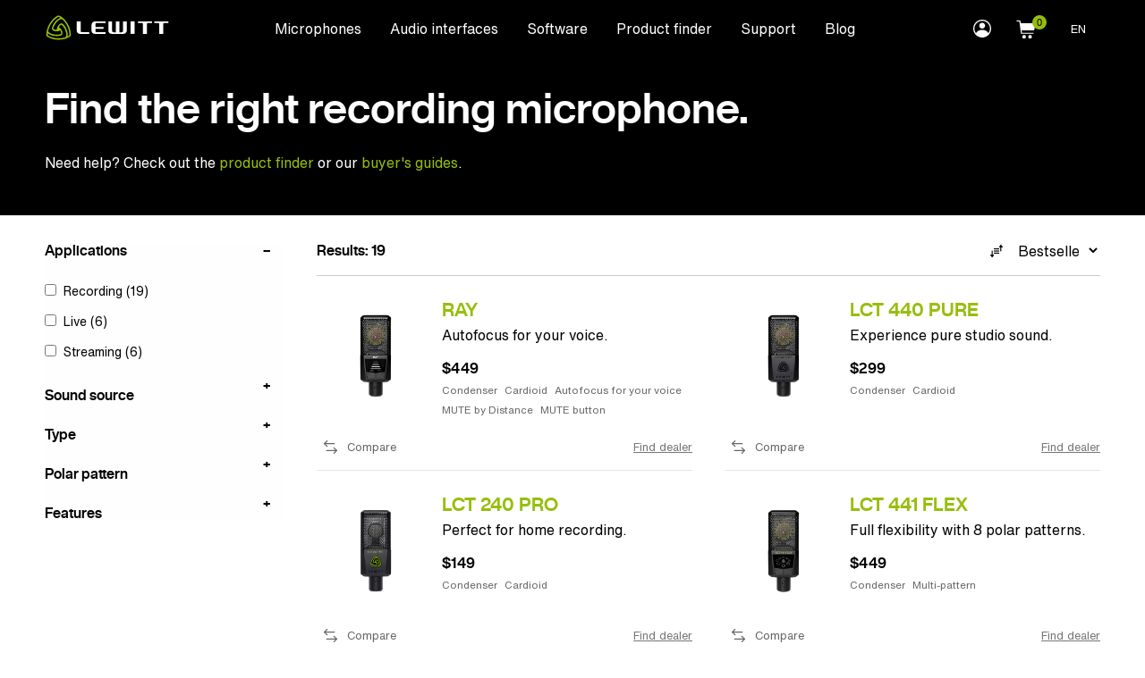

--- FILE ---
content_type: text/html; charset=UTF-8
request_url: https://www.lewitt-audio.com/recording
body_size: 36634
content:
<!DOCTYPE html>
<html lang="en" dir="ltr" data-webshop='0'>
  <head><script> window.CC = "US";</script>
    
    <link rel="preconnect" href="https://local.lewitt-audio.com"/>
    <link rel="preconnect" href="https://audio.lewitt-audio.com"/>
    <link rel="preconnect" href="https://www.googletagmanager.com"/>
    
          <link rel="preconnect" href="https://d2pucgucjvdva3.cloudfront.net"/>
      <link rel="preload" href="https://d2pucgucjvdva3.cloudfront.net/themes/lwt/webfonts/Text.woff2" as="font" type="font/woff2" crossorigin />
      <link rel="preload" href="https://d2pucgucjvdva3.cloudfront.net/themes/lwt/webfonts/Text-Bold.woff2" as="font" type="font/woff2" crossorigin />
      <link rel="preload" href="https://d2pucgucjvdva3.cloudfront.net/themes/lwt/webfonts/Display-Bold.woff2" as="font" type="font/woff2" crossorigin />
      <link rel="preload" href="https://d2pucgucjvdva3.cloudfront.net/themes/lwt/webfonts/Now-Display-B.woff2" as="font" type="font/woff2" crossorigin />
          
    
    <meta charset="utf-8" />
<meta property="og:site_name" content="LEWITT" />
<link rel="canonical" href="https://www.lewitt-audio.com/recording" />
<meta name="twitter:card" content="summary_large_image" />
<meta name="description" content="A LEWITT mic is all about your sound. Check out our award-winning large diaphragm condenser, pencil, tube &amp; dynamic microphones. Make yourself heard." />
<meta name="twitter:title" content="Recording" />
<meta name="twitter:description" content="Need help? Check out the product finder or our buyer&#039;s guides." />
<meta name="twitter:site" content="@lewittaudio" />
<meta property="og:url" content="https://www.lewitt-audio.com/recording" />
<meta property="og:title" content="Recording" />
<link rel="image_src" href="https://d2pucgucjvdva3.cloudfront.net/sites/default/files/styles/max_1300x1300/public/2019-09/website_category_recording_dsc0110-1_v06.jpg" />
<meta property="og:description" content="Need help? Check out the product finder or our buyer&#039;s guides." />
<meta name="twitter:image" content="https://d2pucgucjvdva3.cloudfront.net/sites/default/files/styles/max_1300x1300/public/2019-09/website_category_recording_dsc0110-1_v06.jpg" />
<meta property="og:image" content="https://d2pucgucjvdva3.cloudfront.net/sites/default/files/styles/max_1300x1300/public/2019-09/website_category_recording_dsc0110-1_v06.jpg" />
<meta property="og:image:url" content="https://d2pucgucjvdva3.cloudfront.net/sites/default/files/styles/max_1300x1300/public/2019-09/website_category_recording_dsc0110-1_v06.jpg" />
<meta property="og:image:secure_url" content="https://d2pucgucjvdva3.cloudfront.net/sites/default/files/styles/max_1300x1300/public/2019-09/website_category_recording_dsc0110-1_v06.jpg" />
<meta property="og:updated_time" content="01/21/2025 - 09:05" />
<meta property="article:publisher" content="https://www.facebook.com/lewitt.audio" />
<meta property="article:modified_time" content="01/21/2025 - 09:05" />
<meta name="HandheldFriendly" content="true" />
<meta content="ie=edge, chrome=1" http-equiv="x-ua-compatible" />
<meta http-equiv="ImageToolbar" content="false" />
<meta name="viewport" content="width=device-width, initial-scale=1.0, user-scalable=yes, minimum-scale=1.0" />
<link rel="alternate" hreflang="en" href="https://www.lewitt-audio.com/recording" />
<link rel="alternate" hreflang="de" href="https://www.lewitt-audio.com/de/recording" />
<link rel="alternate" hreflang="fr" href="https://www.lewitt-audio.com/fr/Enregistrement" />
<link rel="alternate" hreflang="zh-hans" href="https://www.lewitt.cn/recording" />
<link rel="alternate" hreflang="ja" href="https://www.lewitt.jp/studio" />
<link rel="alternate" hreflang="ko" href="https://www.lewitt-audio.kr/recording" />
<link rel="alternate" hreflang="es" href="https://www.lewitt-audio.com/es/Grabacion" />
<link rel="revision" href="https://www.lewitt-audio.com/recording" />

    <title>Studio microphones for professional sound | LEWITT</title>
    <link rel="icon" type="image/x-icon" href="/favicon-smaller.ico">
    <meta name="referrer" content="no-referrer-when-downgrade" />
    <script>
      var dataLayer = window.dataLayer || [];
      dataLayer.push({"product_sku":""});
      dataLayer.push({"pagetype":"category"});
    </script>
        <link rel="stylesheet" media="all" href="https://d2pucgucjvdva3.cloudfront.net/sites/default/files/css/css_NKLaM4LJDacpaTRELfzTE_puf_1sQgUKJ77KgLPlbvI.css" />

    
<!--[if lte IE 8]>
<script src="https://d2pucgucjvdva3.cloudfront.net/sites/default/files/js/js_VtafjXmRvoUgAzqzYTA3Wrjkx9wcWhjP0G4ZnnqRamA.js"></script>
<![endif]-->

          <script id="Cookiebot" src="https://consent.cookiebot.com/uc.js" data-cbid="37af002b-205a-496f-92e3-a8535d936e48" type="text/javascript" async></script>
              <!-- Google Tag Manager -->
<script type="text/javascript">(function(w,d,s,l,i){w[l]=w[l]||[];w[l].push({'gtm.start':
new Date().getTime(),event:'gtm.js'});var f=d.getElementsByTagName(s)[0],
j=d.createElement(s),dl=l!='dataLayer'?'&l='+l:'';j.async=true;j.src=
'https://www.googletagmanager.com/gtm.js?id='+i+dl;f.parentNode.insertBefore(j,f);
})(window,document,'script','dataLayer','GTM-5Q7G5CL');</script>
<!-- End Google Tag Manager -->
      </head>
  <body class="lang-en section-recording user-anon path-node node--type-category www-lewitt-audio-com section-home">
  <a href="#main-content" id="top" class="visually-hidden focusable skip-link">
    Skip to main content  </a>
    <div class="dialog-off-canvas-main-canvas" data-off-canvas-main-canvas>
    <div class="headroom grid-container" id="header">
    <nav class="top-bar primary" aria-label="Site header">
     <div class="title">
                    <a href="https://www.lewitt-audio.com/" title="LEWITT Home" class="home-link logo"><svg class="logo" viewBox="0 0 308 62"><use xlink:href="#logo"></use></svg></a>
              </div>
      <div class="hide-for-large">
        <button id="cart-toggle-mobile" class="hide cart-toggle-mobile"></button>
        <button type="button" data-toggle="offcanvas-right" class="float-right menu-button">
          <svg class="hamburger" viewBox="0 0 24 16"><use xlink:href="#hamburger"></use></svg>
        </button>
      </div>
        <div class="top-bar-left main show-for-large">
       
  <ul block="header_menu" region="header_menu" block_id="lwt_mainnavigation" menu="menu__main" dev="0" class="menu main dropdown align-center" data-dropdown-menu id="main-menu"><li><a href="https://www.lewitt-audio.com/microphones" data-toggle='mega-menu'>Microphones</a><ul block="header_menu" region="header_menu" block_id="lwt_mainnavigation" menu="menu__main" dev="0" class="menu main dropdown align-center vertical menu submenu is-dropdown-submenu" id="mic-submenu" data-submenu><li><a href="https://www.lewitt-audio.com/recording" data-drupal-link-system-path="node/1434">Recording</a></li><li><a href="https://www.lewitt-audio.com/Live" data-drupal-link-system-path="node/1433">Live</a></li><li><a href="https://www.lewitt-audio.com/streaming" data-drupal-link-system-path="node/1435">Streaming</a></li><li><a href="https://www.lewitt-audio.com/microphones/conference" data-drupal-link-system-path="node/1778">Broadcast &amp; Installed</a></li><li><a href="https://www.lewitt-audio.com/accessories" data-drupal-link-system-path="node/28">Accessories</a></li></ul></li><li><a href="https://www.lewitt-audio.com/interfaces" data-toggle='mega-menu-interfaces'>Audio interfaces</a></li><li><a href="https://www.lewitt-audio.com/software" data-toggle='mega-menu-software'>Software</a></li><li><a href="https://www.lewitt-audio.com/product-finder" title="Find your perfect mic" data-drupal-link-system-path="node/1752">Product finder</a></li><li><a href="https://www.lewitt-audio.com/about-us" class="about" style="display:block" data-toggle='mega-menu-about'>About <span class='show-for-large-menu'>us</span></a><div  id="mega-menu-about" class="grid-container dropdown-pane" data-dropdown data-hover="true" data-hover-pane="true"><div class="dark"><ul class="menu horizontal align-center "><li><a href="https://www.lewitt-audio.com/about-us/artists" data-drupal-link-system-path="node/1845">Artists</a></li><li><a href="https://jobs.lewitt-audio.com/" title="Open jobs">Jobs</a></li><li><a href="https://www.lewitt-audio.com/about/privacy" data-drupal-link-system-path="node/424">Privacy Policy</a></li><li><a href="https://www.lewitt-audio.com/edu" data-drupal-link-system-path="node/1750">Student program</a></li><li><a href="https://www.lewitt-audio.com/shop/terms-conditions" data-drupal-link-system-path="node/1623">Terms &amp; conditions</a></li><li><a href="https://www.lewitt-audio.com/about/distributors" data-drupal-link-system-path="node/682">Distributors</a></li></ul></div></div></li><li><a href="https://www.lewitt-audio.com/support" class="support" style="display:block" data-toggle='mega-menu-support'>Support</a><div  id="mega-menu-support" class="grid-container dropdown-pane" data-dropdown data-hover="true" data-hover-pane="true"><div class="dark"><ul class="menu horizontal align-center "><li><a href="https://www.lewitt-audio.com/support/contact" data-drupal-link-system-path="node/649">Contact</a></li><li><a href="https://www.lewitt-audio.com/support-downloads" data-drupal-link-system-path="node/383">Downloads</a></li><li><a href="https://www.lewitt-audio.com/shop/faq" data-drupal-link-system-path="node/1621">FAQ</a></li><li><a href="https://www.lewitt-audio.com/support/online-guides" data-drupal-link-system-path="node/1869">Product guides</a></li><li><a href="https://www.lewitt-audio.com/warranty" data-drupal-link-system-path="node/1747">Warranty statement</a></li><li><a href="https://www.lewitt-audio.com/where-to-buy" title="Find a dealer" data-drupal-link-system-path="node/111">Where to buy</a></li></ul></div></div></li><li><a href="https://www.lewitt-audio.com/blog" class="blog" data-toggle='mega-menu-blog'>Blog</a><div  id="mega-menu-blog" class="grid-container dropdown-pane" data-dropdown data-hover="true" data-hover-pane="true"><div class="dark"><ul class="menu horizontal align-center "><li><a href="https://www.lewitt-audio.com/blog/artists" data-drupal-link-system-path="node/1534">Artists</a></li><li><a href="https://www.lewitt-audio.com/blog/guides" data-drupal-link-system-path="node/1538">Guides</a></li><li><a href="https://www.lewitt-audio.com/blog/how-to" data-drupal-link-system-path="node/1532">How-to</a></li><li><a href="https://www.lewitt-audio.com/blog/music-challenges" data-drupal-link-system-path="node/1535">Music challenges</a></li><li><a href="https://www.lewitt-audio.com/blog/lewitt-news" data-drupal-link-system-path="node/1537">News LEWITT</a></li></ul></div></div></li></ul>

    </div>
        <div class="top-bar-right show-for-large">
      
  <ul block="header_menu" region="header_menu" block_id="mylewitt" menu="menu__mylewitt" dev="0" class="menu mylewitt dropdown"  data-dropdown-menu><li class="is-dropdown-submenu-parent opens-right"><a class="account-icon" style="display:block" href="#"><span class="visually-hidden">myLEWITT Account</span><svg class="account" viewBox="0 0 24 24"><use xlink:href="#account-icon"></use></svg></a><ul class="menu vertical is-dropdown-submenu" data-submenu><li><a href="https://my.lewitt-audio.com/">myLEWITT</a><li><a href="https://my.lewitt-audio.com/user/login">Log in</a></li><li><a href="https://my.lewitt-audio.com/user/register">Sign up</a></li></li></ul></li></ul>

    </div>
    <div class="top-bar-right top-bar-shop show-for-large">
      <ul class="menu horizontal">
        <li class="compare-menu hide">
          <button data-toggle="offCanvasBottom" id="compare-icon-topbar"><img src="/themes/custom/lwt/images/compare.svg"></button>
        </li>
        <li>
          <button id="cart-toggle">
          </button>
        </li>
      </ul>
   </div>
         <div class="top-bar-right show-for-large top-bar-locale">
              <ul class="dropdown menu main align-right" data-dropdown-menu id="local-menu" data-closing-time="50">
        <li class="is-dropdown-submenu-parent">
          <a class="current-language">EN</a> 
          <ul block="block-lwt-sprachumschalter" class="menu align-right submenu is-dropdown-submenu" id="language-dropdown" data-submenu>              <li hreflang="de" data-drupal-link-query="{&quot;q&quot;:&quot;\/recording&quot;}" data-drupal-link-system-path="node/1434" class="de"><a href="https://www.lewitt-audio.com/de/recording?q=/recording" class="language-link" hreflang="de" data-drupal-link-query="{&quot;q&quot;:&quot;\/recording&quot;}" data-drupal-link-system-path="node/1434">Deutsch</a></li>
                          <li hreflang="fr" data-drupal-link-query="{&quot;q&quot;:&quot;\/recording&quot;}" data-drupal-link-system-path="node/1434" class="fr"><a href="https://www.lewitt-audio.com/fr/Enregistrement?q=/recording" class="language-link" hreflang="fr" data-drupal-link-query="{&quot;q&quot;:&quot;\/recording&quot;}" data-drupal-link-system-path="node/1434">Français</a></li>
                          <li hreflang="zh-hans" data-drupal-link-query="{&quot;q&quot;:&quot;\/recording&quot;}" data-drupal-link-system-path="node/1434" class="zh-hans"><a href="https://www.lewitt.cn/recording?q=/recording" class="language-link" hreflang="zh-hans" data-drupal-link-query="{&quot;q&quot;:&quot;\/recording&quot;}" data-drupal-link-system-path="node/1434">简体中文</a></li>
                          <li hreflang="ja" data-drupal-link-query="{&quot;q&quot;:&quot;\/recording&quot;}" data-drupal-link-system-path="node/1434" class="ja"><a href="https://www.lewitt.jp/studio?q=/recording" class="language-link" hreflang="ja" data-drupal-link-query="{&quot;q&quot;:&quot;\/recording&quot;}" data-drupal-link-system-path="node/1434">日本語</a></li>
                          <li hreflang="ko" data-drupal-link-query="{&quot;q&quot;:&quot;\/recording&quot;}" data-drupal-link-system-path="node/1434" class="ko"><a href="https://www.lewitt-audio.kr/recording?q=/recording" class="language-link" hreflang="ko" data-drupal-link-query="{&quot;q&quot;:&quot;\/recording&quot;}" data-drupal-link-system-path="node/1434">한국어</a></li>
                          <li hreflang="es" data-drupal-link-query="{&quot;q&quot;:&quot;\/recording&quot;}" data-drupal-link-system-path="node/1434" class="es"><a href="https://www.lewitt-audio.com/es/Grabacion?q=/recording" class="language-link" hreflang="es" data-drupal-link-query="{&quot;q&quot;:&quot;\/recording&quot;}" data-drupal-link-system-path="node/1434">Español</a></li>
            </ul>
        </li>
      </ul>


     </div>
     </nav>
    </div>
<div class="off-canvas-wrapper">
              <aside class="right-off-canvas-menu position-right off-canvas is-closed" role="complementary" data-off-canvas id="offcanvas-right">
        <div class="off-canvas-list">
          <button class="close-button" aria-label="Close menu" type="button" data-close>
            <span aria-hidden="true">&times;</span>
          </button>
          <ul class="vertical accordion menu" data-accordion-menu data-submenu-toggle="true">
                
  
  <li class="has-submenu level-0 m-0-1"><a href="https://www.lewitt-audio.com/microphones" data-drupal-link-system-path="node/11">Microphones</a><ul block="right_off_canvas" region="right_off_canvas" block_id="mainnavigation_4" menu="menu__main" dev="0" class="vertical menu nested submenu" data-submenu><li class="level-1 m-1-1"><a href="https://www.lewitt-audio.com/recording" data-drupal-link-system-path="node/1434">Recording</a></li><li class="level-1 m-1-2"><a href="https://www.lewitt-audio.com/Live" data-drupal-link-system-path="node/1433">Live</a></li><li class="level-1 m-1-3"><a href="https://www.lewitt-audio.com/streaming" data-drupal-link-system-path="node/1435">Streaming</a></li><li class="level-1 m-1-4"><a href="https://www.lewitt-audio.com/microphones/conference" data-drupal-link-system-path="node/1778">Broadcast &amp; Installed</a></li><li class="level-1 m-1-5"><a href="https://www.lewitt-audio.com/accessories" data-drupal-link-system-path="node/28">Accessories</a></li></ul></li><li class="level-0 m-0-2"><a href="https://www.lewitt-audio.com/interfaces" data-drupal-link-system-path="node/2326">Audio interfaces</a></li><li class="level-0 m-0-3"><a href="https://www.lewitt-audio.com/software" data-drupal-link-system-path="node/2477">Software</a></li><li class="level-0 m-0-4"><a href="https://www.lewitt-audio.com/product-finder" title="Find your perfect mic" data-drupal-link-system-path="node/1752">Product finder</a></li><li class="has-submenu level-0 m-0-5"><a href="https://www.lewitt-audio.com/about-us" data-drupal-link-system-path="node/29">About us</a><ul block="right_off_canvas" region="right_off_canvas" block_id="mainnavigation_4" menu="menu__main" dev="0" class="vertical menu nested submenu" data-submenu><li class="level-1 m-1-1"><a href="https://www.lewitt-audio.com/about-us/artists" data-drupal-link-system-path="node/1845">Artists</a></li><li class="level-1 m-1-2"><a href="https://jobs.lewitt-audio.com/" title="Open jobs">Jobs</a></li><li class="level-1 m-1-3"><a href="https://www.lewitt-audio.com/about/privacy" data-drupal-link-system-path="node/424">Privacy Policy</a></li><li class="level-1 m-1-4"><a href="https://www.lewitt-audio.com/edu" data-drupal-link-system-path="node/1750">Student program</a></li><li class="level-1 m-1-5"><a href="https://www.lewitt-audio.com/shop/terms-conditions" data-drupal-link-system-path="node/1623">Terms &amp; conditions</a></li><li class="level-1 m-1-6"><a href="https://www.lewitt-audio.com/about/distributors" data-drupal-link-system-path="node/682">Distributors</a></li></ul></li><li class="has-submenu level-0 m-0-6"><a href="https://www.lewitt-audio.com/support" data-drupal-link-system-path="node/269">Support</a><ul block="right_off_canvas" region="right_off_canvas" block_id="mainnavigation_4" menu="menu__main" dev="0" class="vertical menu nested submenu" data-submenu><li class="level-1 m-1-1"><a href="https://www.lewitt-audio.com/support/contact" data-drupal-link-system-path="node/649">Contact</a></li><li class="level-1 m-1-2"><a href="https://www.lewitt-audio.com/support-downloads" data-drupal-link-system-path="node/383">Downloads</a></li><li class="level-1 m-1-3"><a href="https://www.lewitt-audio.com/shop/faq" data-drupal-link-system-path="node/1621">FAQ</a></li><li class="level-1 m-1-4"><a href="https://www.lewitt-audio.com/support/online-guides" data-drupal-link-system-path="node/1869">Product guides</a></li><li class="level-1 m-1-5"><a href="https://www.lewitt-audio.com/warranty" data-drupal-link-system-path="node/1747">Warranty statement</a></li><li class="level-1 m-1-6"><a href="https://www.lewitt-audio.com/where-to-buy" title="Find a dealer" data-drupal-link-system-path="node/111">Where to buy</a></li></ul></li><li class="has-submenu level-0 m-0-7"><a href="https://www.lewitt-audio.com/blog" data-drupal-link-system-path="node/1531">Blog</a><ul block="right_off_canvas" region="right_off_canvas" block_id="mainnavigation_4" menu="menu__main" dev="0" class="vertical menu nested submenu" data-submenu><li class="level-1 m-1-1"><a href="https://www.lewitt-audio.com/blog/artists" data-drupal-link-system-path="node/1534">Artists</a></li><li class="level-1 m-1-2"><a href="https://www.lewitt-audio.com/blog/guides" data-drupal-link-system-path="node/1538">Guides</a></li><li class="level-1 m-1-3"><a href="https://www.lewitt-audio.com/blog/how-to" data-drupal-link-system-path="node/1532">How-to</a></li><li class="level-1 m-1-4"><a href="https://www.lewitt-audio.com/blog/music-challenges" data-drupal-link-system-path="node/1535">Music challenges</a></li><li class="level-1 m-1-5"><a href="https://www.lewitt-audio.com/blog/lewitt-news" data-drupal-link-system-path="node/1537">News LEWITT</a></li></ul></li>          

            <li id="offcanvas-language-links">
          <a class="current-language"><span>Language</span></a> 
          <ul block="block-languageswitcher-offcanvas" class="menu vertical">                            <li hreflang="de" data-drupal-link-query="{&quot;q&quot;:&quot;\/recording&quot;}" data-drupal-link-system-path="node/1434" class="de"><a href="https://www.lewitt-audio.com/de/recording?q=/recording" class="language-link" hreflang="de" data-drupal-link-query="{&quot;q&quot;:&quot;\/recording&quot;}" data-drupal-link-system-path="node/1434">Deutsch</a></li>
                                        <li hreflang="fr" data-drupal-link-query="{&quot;q&quot;:&quot;\/recording&quot;}" data-drupal-link-system-path="node/1434" class="fr"><a href="https://www.lewitt-audio.com/fr/Enregistrement?q=/recording" class="language-link" hreflang="fr" data-drupal-link-query="{&quot;q&quot;:&quot;\/recording&quot;}" data-drupal-link-system-path="node/1434">Français</a></li>
                                        <li hreflang="zh-hans" data-drupal-link-query="{&quot;q&quot;:&quot;\/recording&quot;}" data-drupal-link-system-path="node/1434" class="zh-hans"><a href="https://www.lewitt.cn/recording?q=/recording" class="language-link" hreflang="zh-hans" data-drupal-link-query="{&quot;q&quot;:&quot;\/recording&quot;}" data-drupal-link-system-path="node/1434">简体中文</a></li>
                                        <li hreflang="ja" data-drupal-link-query="{&quot;q&quot;:&quot;\/recording&quot;}" data-drupal-link-system-path="node/1434" class="ja"><a href="https://www.lewitt.jp/studio?q=/recording" class="language-link" hreflang="ja" data-drupal-link-query="{&quot;q&quot;:&quot;\/recording&quot;}" data-drupal-link-system-path="node/1434">日本語</a></li>
                                        <li hreflang="ko" data-drupal-link-query="{&quot;q&quot;:&quot;\/recording&quot;}" data-drupal-link-system-path="node/1434" class="ko"><a href="https://www.lewitt-audio.kr/recording?q=/recording" class="language-link" hreflang="ko" data-drupal-link-query="{&quot;q&quot;:&quot;\/recording&quot;}" data-drupal-link-system-path="node/1434">한국어</a></li>
                                        <li hreflang="es" data-drupal-link-query="{&quot;q&quot;:&quot;\/recording&quot;}" data-drupal-link-system-path="node/1434" class="es"><a href="https://www.lewitt-audio.com/es/Grabacion?q=/recording" class="language-link" hreflang="es" data-drupal-link-query="{&quot;q&quot;:&quot;\/recording&quot;}" data-drupal-link-system-path="node/1434">Español</a></li>
            </ul>
        </li>
        

  <li class="is-accordion-submenu-parent mylewitt-submenu"><a href="https://my.lewitt-audio.com/" class="account-icon"><svg style="width:26px;" class="account" viewBox="0 0 24 24"><use xlink:href="#account-icon"></use></svg> myLEWITT</a><ul class="vertical menu nested submenu is-accordion-submenu" data-submenu><li><a href="https://my.lewitt-audio.com/user/login">Log in</a></li><li><a href="https://my.lewitt-audio.com/user/register">Sign up</a></li></ul></li>


          </ul>
        </div>
      </aside>
        
    <section data-off-canvas-content class="off-canvas-content grid-container" id="main-page-content">
                 
     
      
    
      <main id="content">
            <a id="main-content"></a>
                                                          
<article id="node-1434"  role="article" about="https://www.lewitt-audio.com/recording" class="overview node--category  full">
  
    <div class="grid-x grid-padding-x main-grid dark" id="segment-header">
    <div class="cell">
      
      
        <h1 class="top-title"></h1>
        <p class="main-title">Find the right recording microphone.
</p>
        <div class="body field field body ">
      <p>Need help? Check out the <a data-entity-substitution="canonical" data-entity-type="node" data-entity-uuid="365e839a-d768-4de5-b8be-3073a2c8c829" href="https://www.lewitt-audio.com/product-finder">product finder </a>or our <a data-entity-substitution="canonical" data-entity-type="node" data-entity-uuid="d3e8cdab-96ee-4b9f-8636-41cf144d92fd" href="https://www.lewitt-audio.com/blog/guides" target="_blank">buyer's guides</a>.</p>

  </div>

    </div>
  </div>
  <div class="view-mode-full" id="submenu-container">
                      <div id="finder" class="grid-x product-overview hide-for-medium" data-sticky-container>
          <div class="submenu products-menu hide-for-medium" data-sticky data-sticky-on="small" data-anchor="submenu-container" data-margin-top="3.75" data-margin-bottom="0" id="product-finder-menu">

            <div class="grid-x main-grid grid-padding-x no-pad-top no-pad-bottom"  id="sticky-filter">
              <div class="cell">
                <a href="#" class="button" style="margin-bottom:0;" data-open="filter-overlay"><span class="icon icon-filter"></span> Filter</a>
                                <select id="sorting" class="float-right">
                  <option selected="selected" disabled>Sort</option>
                  <option value="price">Price ↓</option>
                  <option value="price-desc">Price ↑</option>
                  <option value="bestsellers" selected="selected">Bestsellers</option>
                </select>
              </div>
            </div>
            <div id="active-filter-container" class="grid-x grid-margin-x hide main-grid no-pad-top no-pad-bottom">
              <div class="cell" id="active-filters">
                <span class='filter h4 result-num show-for-medium'>Results <span class="result-number">7</span></span>
                <ul class='menu horizontal'>
                </ul>
              </div>
              <hr class="show-for-medium" style="margin-top:.5rem">
            </div>
          </div>
      </div>
               <div class="grid-x grid-padding-x main-grid">
                      <div class="cell medium-3 show-for-medium" id="filter-column">
          
        </div>
        <div class="cell medium-9" id="content-column">
                    
    <section class="field clearfix node-1434 field-products" data-equalizer="box" data-equalize-on="large" data-equalize-by-row="true">
    <div class="grid-x grid-padding-x main-grid large-up-2 no-pad-top">
             		
      	<div class="cell">
<article id="node-2197"  role="article" about="https://www.lewitt-audio.com/ray" class="teaser grid-x product-teaser2 teaser3 node--product">
  <div class="small-5 medium-4 cell small-order-1" data-equalizer-watch="box">
  <a href="https://www.lewitt-audio.com/ray" class="image">
              <picture><!--[if IE 9]><video style="display: none;"><![endif]--><source srcset="https://d2pucgucjvdva3.cloudfront.net/sites/default/files/styles/max_720x720/public/2024-10/teaser_ray_new_c1_0.jpg 2x" media="all and (min-width: 1440px)" type="image/jpeg"/><source srcset="https://d2pucgucjvdva3.cloudfront.net/sites/default/files/styles/max_650x650/public/2024-10/teaser_ray_new_c1_0.jpg 1x" media="all and (min-width: 1440px)" type="image/jpeg"/><source srcset="https://d2pucgucjvdva3.cloudfront.net/sites/default/files/styles/max_325x325/public/2024-10/teaser_ray_new_c1_0.jpg 1x" media="all and (min-width: 1008px) and (max-width: 1439px)" type="image/jpeg"/><source srcset="https://d2pucgucjvdva3.cloudfront.net/sites/default/files/styles/max_650x650/public/2024-10/teaser_ray_new_c1_0.jpg 2x" media="all and (min-width: 1008px) and (max-width: 1439px)" type="image/jpeg"/><source srcset="https://d2pucgucjvdva3.cloudfront.net/sites/default/files/styles/max_650x650/public/2024-10/teaser_ray_new_c1_0.jpg 1x" media="all and (min-width: 760px) and (max-width: 1007px)" type="image/jpeg"/><source srcset="https://d2pucgucjvdva3.cloudfront.net/sites/default/files/styles/max_720x720/public/2024-10/teaser_ray_new_c1_0.jpg 2x" media="all and (min-width: 760px) and (max-width: 1007px)" type="image/jpeg"/><source srcset="https://d2pucgucjvdva3.cloudfront.net/sites/default/files/styles/max_720x720/public/2024-10/teaser_ray_new_c1_0.jpg 1x, https://d2pucgucjvdva3.cloudfront.net/sites/default/files/styles/max_720x720/public/2024-10/teaser_ray_new_c1_0.jpg 2x" media="all and (max-width: 759px)" type="image/jpeg"/><!--[if IE 9]></video><![endif]--><img class="lazy" loading="lazy" src="https://d2pucgucjvdva3.cloudfront.net/sites/default/files/styles/medium/public/2024-10/teaser_ray_new_c1_0.jpg" width="220" height="220" alt="RAY" typeof="foaf:Image" /></picture>

  
       </a>
    
  </div>
  <div class="small-7 medium-8 cell small-order-2" data-equalizer-watch="box">
    <a href="https://www.lewitt-audio.com/ray" class="content-link">
      <p class="title">
      RAY
      </p>
    
    <p>Autofocus for your voice.</p>
            <p class="price" data-sku="RAY" class="price top-title" title="RRP" data-suffix='RRP'>&nbsp;</p>
        </a>
    
    <div class="field-wrapper field tags field-featured-tags"><ul class="menu"><li  data-tid="164">Condenser</li><li  data-tid="176">Cardioid</li><li  data-tid="710">Autofocus for your voice</li><li  data-tid="711">MUTE by Distance</li><li  data-tid="712">MUTE button</li></ul></div>
    
    <div class="hide">
      <div class="field-wrapper field tags field-category "><ul class="menu"><li  data-tid="164" data-name="Condenser" data-delta="0">Condenser</li><li  data-tid="176" data-name="Cardioid" data-delta="0">Cardioid</li><li  data-tid="710" data-name="Autofocus for your voice" data-delta="4">Autofocus for your voice</li><li  data-tid="711" data-name="MUTE by Distance" data-delta="5">MUTE by Distance</li><li  data-tid="712" data-name="MUTE button" data-delta="6">MUTE button</li></ul></div>
      <div class="field-wrapper field tags field-applications "><ul class="menu"><li  data-tid="652" data-name="Recording" data-delta="0">Recording</li><li  data-tid="655" data-name="Streaming" data-delta="3">Streaming</li></ul></div> 
      <div class="field-wrapper field tags field-instrument "><ul class="menu"><li  data-tid="656" data-name="Vocals, spoken word" data-delta="0">Vocals, spoken word</li></ul></div>  
      <style>
.teaser3 .shopify-buy__product {
  float: right;
  margin-right: 1rem;
  font-size: 13px;
}
.teaser3 .primary-buttons {
  display: block !important;
}
</style>
    </div>
    
  </div>

  <div class="cell small-order-3">

    <p class="buttons">
      <span class="primary-buttons">
                          <span class="comparison-function inactive">
            <a href="#" class="buy-button-secondary-link">
              Compare 
            </a>
          </span>
                <a class="buy-button-partners buy-button-secondary-link buy-button float-right" data-open="buy-button-links">Find dealer</a>  
      </span>
        
      
      
    </p>

  </div>
  
  <div class="cell spacer small-order-4"></div>
</article>
</div>
             		
      	<div class="cell">
<article id="node-736"  role="article" about="https://www.lewitt-audio.com/microphones/lct-recording/lct-440-pure" class="teaser grid-x product-teaser2 teaser3 node--product">
  <div class="small-5 medium-4 cell small-order-1" data-equalizer-watch="box">
  <a href="https://www.lewitt-audio.com/microphones/lct-recording/lct-440-pure" class="image">
              <picture><!--[if IE 9]><video style="display: none;"><![endif]--><source srcset="https://d2pucgucjvdva3.cloudfront.net/sites/default/files/styles/max_720x720/public/2024-10/teaser_lct440pure.jpg 2x" media="all and (min-width: 1440px)" type="image/jpeg"/><source srcset="https://d2pucgucjvdva3.cloudfront.net/sites/default/files/styles/max_650x650/public/2024-10/teaser_lct440pure.jpg 1x" media="all and (min-width: 1440px)" type="image/jpeg"/><source srcset="https://d2pucgucjvdva3.cloudfront.net/sites/default/files/styles/max_325x325/public/2024-10/teaser_lct440pure.jpg 1x" media="all and (min-width: 1008px) and (max-width: 1439px)" type="image/jpeg"/><source srcset="https://d2pucgucjvdva3.cloudfront.net/sites/default/files/styles/max_650x650/public/2024-10/teaser_lct440pure.jpg 2x" media="all and (min-width: 1008px) and (max-width: 1439px)" type="image/jpeg"/><source srcset="https://d2pucgucjvdva3.cloudfront.net/sites/default/files/styles/max_650x650/public/2024-10/teaser_lct440pure.jpg 1x" media="all and (min-width: 760px) and (max-width: 1007px)" type="image/jpeg"/><source srcset="https://d2pucgucjvdva3.cloudfront.net/sites/default/files/styles/max_720x720/public/2024-10/teaser_lct440pure.jpg 2x" media="all and (min-width: 760px) and (max-width: 1007px)" type="image/jpeg"/><source srcset="https://d2pucgucjvdva3.cloudfront.net/sites/default/files/styles/max_720x720/public/2024-10/teaser_lct440pure.jpg 1x, https://d2pucgucjvdva3.cloudfront.net/sites/default/files/styles/max_720x720/public/2024-10/teaser_lct440pure.jpg 2x" media="all and (max-width: 759px)" type="image/jpeg"/><!--[if IE 9]></video><![endif]--><img class="lazy" loading="lazy" src="https://d2pucgucjvdva3.cloudfront.net/sites/default/files/styles/medium/public/2024-10/teaser_lct440pure.jpg" width="220" height="220" alt="LCT 440 PURE" typeof="foaf:Image" /></picture>

  
       </a>
    
  </div>
  <div class="small-7 medium-8 cell small-order-2" data-equalizer-watch="box">
    <a href="https://www.lewitt-audio.com/microphones/lct-recording/lct-440-pure" class="content-link">
      <p class="title">
      LCT 440 PURE
      </p>
    
    <p>Experience pure studio sound.</p>
            <p class="price" data-sku="LCT440PURE" class="price top-title" title="RRP" data-suffix='RRP'>&nbsp;</p>
        </a>
    
    <div class="field-wrapper field tags field-featured-tags"><ul class="menu"><li  data-tid="164">Condenser</li><li  data-tid="176">Cardioid</li></ul></div>
    
    <div class="hide">
      <div class="field-wrapper field tags field-category "><ul class="menu"><li  data-tid="164" data-name="Condenser" data-delta="0">Condenser</li><li  data-tid="176" data-name="Cardioid" data-delta="0">Cardioid</li></ul></div>
      <div class="field-wrapper field tags field-applications "><ul class="menu"><li  data-tid="652" data-name="Recording" data-delta="0">Recording</li><li  data-tid="655" data-name="Streaming" data-delta="3">Streaming</li></ul></div> 
      <div class="field-wrapper field tags field-instrument "><ul class="menu"><li  data-tid="656" data-name="Vocals, spoken word" data-delta="0">Vocals, spoken word</li><li  data-tid="479" data-name="Acoustic instruments" data-delta="2">Acoustic instruments</li><li  data-tid="480" data-name="Amplifier" data-delta="4">Amplifier</li></ul></div>  
      <style>
.teaser3 .shopify-buy__product {
  float: right;
  margin-right: 1rem;
  font-size: 13px;
}
.teaser3 .primary-buttons {
  display: block !important;
}
</style>
    </div>
    
  </div>

  <div class="cell small-order-3">

    <p class="buttons">
      <span class="primary-buttons">
                          <span class="comparison-function inactive">
            <a href="#" class="buy-button-secondary-link">
              Compare 
            </a>
          </span>
                <a class="buy-button-partners buy-button-secondary-link buy-button float-right" data-open="buy-button-links">Find dealer</a>  
      </span>
        
      
      
    </p>

  </div>
  
  <div class="cell spacer small-order-4"></div>
</article>
</div>
             		
      	<div class="cell">
<article id="node-1471"  role="article" about="https://www.lewitt-audio.com/microphones/lct-recording/lct-240-pro" class="teaser grid-x product-teaser2 teaser3 node--product">
  <div class="small-5 medium-4 cell small-order-1" data-equalizer-watch="box">
  <a href="https://www.lewitt-audio.com/microphones/lct-recording/lct-240-pro" class="image">
              <picture><!--[if IE 9]><video style="display: none;"><![endif]--><source srcset="https://d2pucgucjvdva3.cloudfront.net/sites/default/files/styles/max_720x720/public/2024-05/teaser_lct240pro_0.jpg 2x" media="all and (min-width: 1440px)" type="image/jpeg"/><source srcset="https://d2pucgucjvdva3.cloudfront.net/sites/default/files/styles/max_650x650/public/2024-05/teaser_lct240pro_0.jpg 1x" media="all and (min-width: 1440px)" type="image/jpeg"/><source srcset="https://d2pucgucjvdva3.cloudfront.net/sites/default/files/styles/max_325x325/public/2024-05/teaser_lct240pro_0.jpg 1x" media="all and (min-width: 1008px) and (max-width: 1439px)" type="image/jpeg"/><source srcset="https://d2pucgucjvdva3.cloudfront.net/sites/default/files/styles/max_650x650/public/2024-05/teaser_lct240pro_0.jpg 2x" media="all and (min-width: 1008px) and (max-width: 1439px)" type="image/jpeg"/><source srcset="https://d2pucgucjvdva3.cloudfront.net/sites/default/files/styles/max_650x650/public/2024-05/teaser_lct240pro_0.jpg 1x" media="all and (min-width: 760px) and (max-width: 1007px)" type="image/jpeg"/><source srcset="https://d2pucgucjvdva3.cloudfront.net/sites/default/files/styles/max_720x720/public/2024-05/teaser_lct240pro_0.jpg 2x" media="all and (min-width: 760px) and (max-width: 1007px)" type="image/jpeg"/><source srcset="https://d2pucgucjvdva3.cloudfront.net/sites/default/files/styles/max_720x720/public/2024-05/teaser_lct240pro_0.jpg 1x, https://d2pucgucjvdva3.cloudfront.net/sites/default/files/styles/max_720x720/public/2024-05/teaser_lct240pro_0.jpg 2x" media="all and (max-width: 759px)" type="image/jpeg"/><!--[if IE 9]></video><![endif]--><img class="lazy" loading="lazy" src="https://d2pucgucjvdva3.cloudfront.net/sites/default/files/styles/medium/public/2024-05/teaser_lct240pro_0.jpg" width="220" height="220" alt="teaser" typeof="foaf:Image" /></picture>

  
       </a>
    
  </div>
  <div class="small-7 medium-8 cell small-order-2" data-equalizer-watch="box">
    <a href="https://www.lewitt-audio.com/microphones/lct-recording/lct-240-pro" class="content-link">
      <p class="title">
      LCT 240 PRO
      </p>
    
    <p>Perfect for home recording.</p>
            <p class="price" data-sku="LCT240PROBLACK" class="price top-title" title="RRP" data-suffix='RRP'>&nbsp;</p>
        </a>
    
    <div class="field-wrapper field tags field-featured-tags"><ul class="menu"><li  data-tid="164">Condenser</li><li  data-tid="176">Cardioid</li></ul></div>
    
    <div class="hide">
      <div class="field-wrapper field tags field-category "><ul class="menu"><li  data-tid="164" data-name="Condenser" data-delta="0">Condenser</li><li  data-tid="176" data-name="Cardioid" data-delta="0">Cardioid</li></ul></div>
      <div class="field-wrapper field tags field-applications "><ul class="menu"><li  data-tid="652" data-name="Recording" data-delta="0">Recording</li><li  data-tid="655" data-name="Streaming" data-delta="3">Streaming</li></ul></div> 
      <div class="field-wrapper field tags field-instrument "><ul class="menu"><li  data-tid="656" data-name="Vocals, spoken word" data-delta="0">Vocals, spoken word</li><li  data-tid="479" data-name="Acoustic instruments" data-delta="2">Acoustic instruments</li><li  data-tid="480" data-name="Amplifier" data-delta="4">Amplifier</li></ul></div>  
      <style>
.teaser3 .shopify-buy__product {
  float: right;
  margin-right: 1rem;
  font-size: 13px;
}
.teaser3 .primary-buttons {
  display: block !important;
}
</style>
    </div>
    
  </div>

  <div class="cell small-order-3">

    <p class="buttons">
      <span class="primary-buttons">
                          <span class="comparison-function inactive">
            <a href="#" class="buy-button-secondary-link">
              Compare 
            </a>
          </span>
                <a class="buy-button-partners buy-button-secondary-link buy-button float-right" data-open="buy-button-links">Find dealer</a>  
      </span>
        
      
      
    </p>

  </div>
  
  <div class="cell spacer small-order-4"></div>
</article>
</div>
             		
      	<div class="cell">
<article id="node-964"  role="article" about="https://www.lewitt-audio.com/microphones/lct-recording/lct-441-flex" class="teaser grid-x product-teaser2 teaser3 node--product">
  <div class="small-5 medium-4 cell small-order-1" data-equalizer-watch="box">
  <a href="https://www.lewitt-audio.com/microphones/lct-recording/lct-441-flex" class="image">
              <picture><!--[if IE 9]><video style="display: none;"><![endif]--><source srcset="https://d2pucgucjvdva3.cloudfront.net/sites/default/files/styles/max_720x720/public/2018-05/LCT-441-FLEX-teaser_V02.png 2x" media="all and (min-width: 1440px)" type="image/png"/><source srcset="https://d2pucgucjvdva3.cloudfront.net/sites/default/files/styles/max_650x650/public/2018-05/LCT-441-FLEX-teaser_V02.png 1x" media="all and (min-width: 1440px)" type="image/png"/><source srcset="https://d2pucgucjvdva3.cloudfront.net/sites/default/files/styles/max_325x325/public/2018-05/LCT-441-FLEX-teaser_V02.png 1x" media="all and (min-width: 1008px) and (max-width: 1439px)" type="image/png"/><source srcset="https://d2pucgucjvdva3.cloudfront.net/sites/default/files/styles/max_650x650/public/2018-05/LCT-441-FLEX-teaser_V02.png 2x" media="all and (min-width: 1008px) and (max-width: 1439px)" type="image/png"/><source srcset="https://d2pucgucjvdva3.cloudfront.net/sites/default/files/styles/max_650x650/public/2018-05/LCT-441-FLEX-teaser_V02.png 1x" media="all and (min-width: 760px) and (max-width: 1007px)" type="image/png"/><source srcset="https://d2pucgucjvdva3.cloudfront.net/sites/default/files/styles/max_720x720/public/2018-05/LCT-441-FLEX-teaser_V02.png 2x" media="all and (min-width: 760px) and (max-width: 1007px)" type="image/png"/><source srcset="https://d2pucgucjvdva3.cloudfront.net/sites/default/files/styles/max_720x720/public/2018-05/LCT-441-FLEX-teaser_V02.png 1x, https://d2pucgucjvdva3.cloudfront.net/sites/default/files/styles/max_720x720/public/2018-05/LCT-441-FLEX-teaser_V02.png 2x" media="all and (max-width: 759px)" type="image/png"/><!--[if IE 9]></video><![endif]--><img class="lazy" loading="lazy" src="https://d2pucgucjvdva3.cloudfront.net/sites/default/files/styles/medium/public/2018-05/LCT-441-FLEX-teaser_V02.png" width="220" height="220" alt="LCT 441 FLEX" typeof="foaf:Image" /></picture>

  
       </a>
    
  </div>
  <div class="small-7 medium-8 cell small-order-2" data-equalizer-watch="box">
    <a href="https://www.lewitt-audio.com/microphones/lct-recording/lct-441-flex" class="content-link">
      <p class="title">
      LCT 441 FLEX
      </p>
    
    <p>Full flexibility with 8 polar patterns.</p>
            <p class="price" data-sku="LCT441FLEX" class="price top-title" title="RRP" data-suffix='RRP'>&nbsp;</p>
        </a>
    
    <div class="field-wrapper field tags field-featured-tags"><ul class="menu"><li  data-tid="164">Condenser</li><li  data-tid="182">Multi-pattern</li></ul></div>
    
    <div class="hide">
      <div class="field-wrapper field tags field-category "><ul class="menu"><li  data-tid="164" data-name="Condenser" data-delta="0">Condenser</li><li  data-tid="182" data-name="Multi-pattern" data-delta="1">Multi-pattern</li><li  data-tid="176" data-name="Cardioid" data-delta="0">Cardioid</li><li  data-tid="206" data-name="Supercardioid" data-delta="2">Supercardioid</li><li  data-tid="315" data-name="Wide Cardioid" data-delta="3">Wide Cardioid</li><li  data-tid="177" data-name="Omni" data-delta="5">Omni</li><li  data-tid="316" data-name="Figure of 8" data-delta="4">Figure of 8</li></ul></div>
      <div class="field-wrapper field tags field-applications "><ul class="menu"><li  data-tid="652" data-name="Recording" data-delta="0">Recording</li><li  data-tid="655" data-name="Streaming" data-delta="3">Streaming</li></ul></div> 
      <div class="field-wrapper field tags field-instrument "><ul class="menu"><li  data-tid="656" data-name="Vocals, spoken word" data-delta="0">Vocals, spoken word</li><li  data-tid="480" data-name="Amplifier" data-delta="4">Amplifier</li><li  data-tid="660" data-name="Choir" data-delta="6">Choir</li><li  data-tid="479" data-name="Acoustic instruments" data-delta="2">Acoustic instruments</li></ul></div>  
      <style>
.teaser3 .shopify-buy__product {
  float: right;
  margin-right: 1rem;
  font-size: 13px;
}
.teaser3 .primary-buttons {
  display: block !important;
}
</style>
    </div>
    
  </div>

  <div class="cell small-order-3">

    <p class="buttons">
      <span class="primary-buttons">
                          <span class="comparison-function inactive">
            <a href="#" class="buy-button-secondary-link">
              Compare 
            </a>
          </span>
                <a class="buy-button-partners buy-button-secondary-link buy-button float-right" data-open="buy-button-links">Find dealer</a>  
      </span>
        
      
      
    </p>

  </div>
  
  <div class="cell spacer small-order-4"></div>
</article>
</div>
             		
      	<div class="cell">
<article id="node-988"  role="article" about="https://www.lewitt-audio.com/microphones/lct-recording/lct-540s" class="teaser grid-x product-teaser2 teaser3 node--product">
  <div class="small-5 medium-4 cell small-order-1" data-equalizer-watch="box">
  <a href="https://www.lewitt-audio.com/microphones/lct-recording/lct-540s" class="image">
              <picture><!--[if IE 9]><video style="display: none;"><![endif]--><source srcset="https://d2pucgucjvdva3.cloudfront.net/sites/default/files/styles/max_720x720/public/2018-05/LCT-540-SUBZERO-Teaser_V02.png 2x" media="all and (min-width: 1440px)" type="image/png"/><source srcset="https://d2pucgucjvdva3.cloudfront.net/sites/default/files/styles/max_650x650/public/2018-05/LCT-540-SUBZERO-Teaser_V02.png 1x" media="all and (min-width: 1440px)" type="image/png"/><source srcset="https://d2pucgucjvdva3.cloudfront.net/sites/default/files/styles/max_325x325/public/2018-05/LCT-540-SUBZERO-Teaser_V02.png 1x" media="all and (min-width: 1008px) and (max-width: 1439px)" type="image/png"/><source srcset="https://d2pucgucjvdva3.cloudfront.net/sites/default/files/styles/max_650x650/public/2018-05/LCT-540-SUBZERO-Teaser_V02.png 2x" media="all and (min-width: 1008px) and (max-width: 1439px)" type="image/png"/><source srcset="https://d2pucgucjvdva3.cloudfront.net/sites/default/files/styles/max_650x650/public/2018-05/LCT-540-SUBZERO-Teaser_V02.png 1x" media="all and (min-width: 760px) and (max-width: 1007px)" type="image/png"/><source srcset="https://d2pucgucjvdva3.cloudfront.net/sites/default/files/styles/max_720x720/public/2018-05/LCT-540-SUBZERO-Teaser_V02.png 2x" media="all and (min-width: 760px) and (max-width: 1007px)" type="image/png"/><source srcset="https://d2pucgucjvdva3.cloudfront.net/sites/default/files/styles/max_720x720/public/2018-05/LCT-540-SUBZERO-Teaser_V02.png 1x, https://d2pucgucjvdva3.cloudfront.net/sites/default/files/styles/max_720x720/public/2018-05/LCT-540-SUBZERO-Teaser_V02.png 2x" media="all and (max-width: 759px)" type="image/png"/><!--[if IE 9]></video><![endif]--><img class="lazy" loading="lazy" src="https://d2pucgucjvdva3.cloudfront.net/sites/default/files/styles/medium/public/2018-05/LCT-540-SUBZERO-Teaser_V02.png" width="220" height="220" alt="LCT 540 S" typeof="foaf:Image" /></picture>

  
       </a>
    
  </div>
  <div class="small-7 medium-8 cell small-order-2" data-equalizer-watch="box">
    <a href="https://www.lewitt-audio.com/microphones/lct-recording/lct-540s" class="content-link">
      <p class="title">
      LCT 540 S
      </p>
    
    <p>Capture every detail.</p>
            <p class="price" data-sku="LCT540S" class="price top-title" title="RRP" data-suffix='RRP'>&nbsp;</p>
        </a>
    
    <div class="field-wrapper field tags field-featured-tags"><ul class="menu"><li  data-tid="164">Condenser</li><li  data-tid="176">Cardioid</li><li  data-tid="201">Low-cut</li><li  data-tid="202">PAD</li><li  data-tid="666">Perfect match technology</li></ul></div>
    
    <div class="hide">
      <div class="field-wrapper field tags field-category "><ul class="menu"><li  data-tid="164" data-name="Condenser" data-delta="0">Condenser</li><li  data-tid="176" data-name="Cardioid" data-delta="0">Cardioid</li><li  data-tid="201" data-name="Low-cut" data-delta="0">Low-cut</li><li  data-tid="202" data-name="PAD" data-delta="1">PAD</li><li  data-tid="666" data-name="Perfect match technology" data-delta="10">Perfect match technology</li></ul></div>
      <div class="field-wrapper field tags field-applications "><ul class="menu"><li  data-tid="652" data-name="Recording" data-delta="0">Recording</li><li  data-tid="655" data-name="Streaming" data-delta="3">Streaming</li></ul></div> 
      <div class="field-wrapper field tags field-instrument "><ul class="menu"><li  data-tid="656" data-name="Vocals, spoken word" data-delta="0">Vocals, spoken word</li><li  data-tid="479" data-name="Acoustic instruments" data-delta="2">Acoustic instruments</li><li  data-tid="660" data-name="Choir" data-delta="6">Choir</li></ul></div>  
      <style>
.teaser3 .shopify-buy__product {
  float: right;
  margin-right: 1rem;
  font-size: 13px;
}
.teaser3 .primary-buttons {
  display: block !important;
}
</style>
    </div>
    
  </div>

  <div class="cell small-order-3">

    <p class="buttons">
      <span class="primary-buttons">
                          <span class="comparison-function inactive">
            <a href="#" class="buy-button-secondary-link">
              Compare 
            </a>
          </span>
                <a class="buy-button-partners buy-button-secondary-link buy-button float-right" data-open="buy-button-links">Find dealer</a>  
      </span>
        
      
      
    </p>

  </div>
  
  <div class="cell spacer small-order-4"></div>
</article>
</div>
             		
      	<div class="cell">
<article id="node-56"  role="article" about="https://www.lewitt-audio.com/microphones/lct-recording/lct-640-ts" class="teaser grid-x product-teaser2 teaser3 node--product">
  <div class="small-5 medium-4 cell small-order-1" data-equalizer-watch="box">
  <a href="https://www.lewitt-audio.com/microphones/lct-recording/lct-640-ts" class="image">
              <picture><!--[if IE 9]><video style="display: none;"><![endif]--><source srcset="https://d2pucgucjvdva3.cloudfront.net/sites/default/files/styles/max_720x720/public/2018-05/LCT-640-TS-Teaser_V02.png 2x" media="all and (min-width: 1440px)" type="image/png"/><source srcset="https://d2pucgucjvdva3.cloudfront.net/sites/default/files/styles/max_650x650/public/2018-05/LCT-640-TS-Teaser_V02.png 1x" media="all and (min-width: 1440px)" type="image/png"/><source srcset="https://d2pucgucjvdva3.cloudfront.net/sites/default/files/styles/max_325x325/public/2018-05/LCT-640-TS-Teaser_V02.png 1x" media="all and (min-width: 1008px) and (max-width: 1439px)" type="image/png"/><source srcset="https://d2pucgucjvdva3.cloudfront.net/sites/default/files/styles/max_650x650/public/2018-05/LCT-640-TS-Teaser_V02.png 2x" media="all and (min-width: 1008px) and (max-width: 1439px)" type="image/png"/><source srcset="https://d2pucgucjvdva3.cloudfront.net/sites/default/files/styles/max_650x650/public/2018-05/LCT-640-TS-Teaser_V02.png 1x" media="all and (min-width: 760px) and (max-width: 1007px)" type="image/png"/><source srcset="https://d2pucgucjvdva3.cloudfront.net/sites/default/files/styles/max_720x720/public/2018-05/LCT-640-TS-Teaser_V02.png 2x" media="all and (min-width: 760px) and (max-width: 1007px)" type="image/png"/><source srcset="https://d2pucgucjvdva3.cloudfront.net/sites/default/files/styles/max_720x720/public/2018-05/LCT-640-TS-Teaser_V02.png 1x, https://d2pucgucjvdva3.cloudfront.net/sites/default/files/styles/max_720x720/public/2018-05/LCT-640-TS-Teaser_V02.png 2x" media="all and (max-width: 759px)" type="image/png"/><!--[if IE 9]></video><![endif]--><img class="lazy" loading="lazy" src="https://d2pucgucjvdva3.cloudfront.net/sites/default/files/styles/medium/public/2018-05/LCT-640-TS-Teaser_V02.png" width="220" height="220" alt="LCT 640 TS" typeof="foaf:Image" /></picture>

  
       </a>
    
  </div>
  <div class="small-7 medium-8 cell small-order-2" data-equalizer-watch="box">
    <a href="https://www.lewitt-audio.com/microphones/lct-recording/lct-640-ts" class="content-link">
      <p class="title">
      LCT 640 TS
      </p>
    
    <p>Ultimate FET studio microphone.</p>
            <p class="price" data-sku="LCT640TS" class="price top-title" title="RRP" data-suffix='RRP'>&nbsp;</p>
        </a>
    
    <div class="field-wrapper field tags field-featured-tags"><ul class="menu"><li  data-tid="164">Condenser</li><li  data-tid="182">Multi-pattern</li><li  data-tid="661">Seamless polar pattern</li><li  data-tid="202">PAD</li><li  data-tid="201">Low-cut</li><li  data-tid="665">Dual output mode</li><li  data-tid="666">Perfect match technology</li></ul></div>
    
    <div class="hide">
      <div class="field-wrapper field tags field-category "><ul class="menu"><li  data-tid="164" data-name="Condenser" data-delta="0">Condenser</li><li  data-tid="182" data-name="Multi-pattern" data-delta="1">Multi-pattern</li><li  data-tid="661" data-name="Seamless polar pattern" data-delta="7">Seamless polar pattern</li><li  data-tid="202" data-name="PAD" data-delta="1">PAD</li><li  data-tid="201" data-name="Low-cut" data-delta="0">Low-cut</li><li  data-tid="317" data-name="Stereo" data-delta="3">Stereo</li><li  data-tid="666" data-name="Perfect match technology" data-delta="10">Perfect match technology</li><li  data-tid="665" data-name="Dual output mode" data-delta="9">Dual output mode</li><li  data-tid="176" data-name="Cardioid" data-delta="0">Cardioid</li><li  data-tid="206" data-name="Supercardioid" data-delta="2">Supercardioid</li><li  data-tid="315" data-name="Wide Cardioid" data-delta="3">Wide Cardioid</li><li  data-tid="177" data-name="Omni" data-delta="5">Omni</li><li  data-tid="316" data-name="Figure of 8" data-delta="4">Figure of 8</li></ul></div>
      <div class="field-wrapper field tags field-applications "><ul class="menu"><li  data-tid="652" data-name="Recording" data-delta="0">Recording</li></ul></div> 
      <div class="field-wrapper field tags field-instrument "><ul class="menu"><li  data-tid="656" data-name="Vocals, spoken word" data-delta="0">Vocals, spoken word</li><li  data-tid="479" data-name="Acoustic instruments" data-delta="2">Acoustic instruments</li><li  data-tid="658" data-name="Drums &amp; percussion" data-delta="3">Drums &amp; percussion</li><li  data-tid="480" data-name="Amplifier" data-delta="4">Amplifier</li><li  data-tid="660" data-name="Choir" data-delta="6">Choir</li><li  data-tid="659" data-name="Bass" data-delta="5">Bass</li></ul></div>  
      <style>
.teaser3 .shopify-buy__product {
  float: right;
  margin-right: 1rem;
  font-size: 13px;
}
.teaser3 .primary-buttons {
  display: block !important;
}
</style>
    </div>
    
  </div>

  <div class="cell small-order-3">

    <p class="buttons">
      <span class="primary-buttons">
                          <span class="comparison-function inactive">
            <a href="#" class="buy-button-secondary-link">
              Compare 
            </a>
          </span>
                <a class="buy-button-partners buy-button-secondary-link buy-button float-right" data-open="buy-button-links">Find dealer</a>  
      </span>
        
      
      
    </p>

  </div>
  
  <div class="cell spacer small-order-4"></div>
</article>
</div>
             		
      	<div class="cell">
<article id="node-2075"  role="article" about="https://www.lewitt-audio.com/microphones/lct-recording/pure-tube" class="teaser grid-x product-teaser2 teaser3 node--product">
  <div class="small-5 medium-4 cell small-order-1" data-equalizer-watch="box">
  <a href="https://www.lewitt-audio.com/microphones/lct-recording/pure-tube" class="image">
              <picture><!--[if IE 9]><video style="display: none;"><![endif]--><source srcset="https://d2pucgucjvdva3.cloudfront.net/sites/default/files/styles/max_720x720/public/2023-11/teaser_puretube_new.jpg 2x" media="all and (min-width: 1440px)" type="image/jpeg"/><source srcset="https://d2pucgucjvdva3.cloudfront.net/sites/default/files/styles/max_650x650/public/2023-11/teaser_puretube_new.jpg 1x" media="all and (min-width: 1440px)" type="image/jpeg"/><source srcset="https://d2pucgucjvdva3.cloudfront.net/sites/default/files/styles/max_325x325/public/2023-11/teaser_puretube_new.jpg 1x" media="all and (min-width: 1008px) and (max-width: 1439px)" type="image/jpeg"/><source srcset="https://d2pucgucjvdva3.cloudfront.net/sites/default/files/styles/max_650x650/public/2023-11/teaser_puretube_new.jpg 2x" media="all and (min-width: 1008px) and (max-width: 1439px)" type="image/jpeg"/><source srcset="https://d2pucgucjvdva3.cloudfront.net/sites/default/files/styles/max_650x650/public/2023-11/teaser_puretube_new.jpg 1x" media="all and (min-width: 760px) and (max-width: 1007px)" type="image/jpeg"/><source srcset="https://d2pucgucjvdva3.cloudfront.net/sites/default/files/styles/max_720x720/public/2023-11/teaser_puretube_new.jpg 2x" media="all and (min-width: 760px) and (max-width: 1007px)" type="image/jpeg"/><source srcset="https://d2pucgucjvdva3.cloudfront.net/sites/default/files/styles/max_720x720/public/2023-11/teaser_puretube_new.jpg 1x, https://d2pucgucjvdva3.cloudfront.net/sites/default/files/styles/max_720x720/public/2023-11/teaser_puretube_new.jpg 2x" media="all and (max-width: 759px)" type="image/jpeg"/><!--[if IE 9]></video><![endif]--><img class="lazy" loading="lazy" src="https://d2pucgucjvdva3.cloudfront.net/sites/default/files/styles/medium/public/2023-11/teaser_puretube_new.jpg" width="220" height="220" alt="PURETUBE " typeof="foaf:Image" /></picture>

  
       </a>
    
  </div>
  <div class="small-7 medium-8 cell small-order-2" data-equalizer-watch="box">
    <a href="https://www.lewitt-audio.com/microphones/lct-recording/pure-tube" class="content-link">
      <p class="title">
      PURE TUBE
      </p>
    
    <p>Timeless premium sound.</p>
            <p class="price" data-sku="PURETUBE-ES" class="price top-title" title="RRP" data-suffix='RRP'>&nbsp;</p>
        </a>
    
    <div class="field-wrapper field tags field-featured-tags"><ul class="menu"><li  data-tid="164">Condenser</li><li  data-tid="176">Cardioid</li><li  data-tid="322">Tube</li></ul></div>
    
    <div class="hide">
      <div class="field-wrapper field tags field-category "><ul class="menu"><li  data-tid="164" data-name="Condenser" data-delta="0">Condenser</li><li  data-tid="176" data-name="Cardioid" data-delta="0">Cardioid</li><li  data-tid="322" data-name="Tube" data-delta="2">Tube</li></ul></div>
      <div class="field-wrapper field tags field-applications "><ul class="menu"><li  data-tid="652" data-name="Recording" data-delta="0">Recording</li><li  data-tid="655" data-name="Streaming" data-delta="3">Streaming</li></ul></div> 
      <div class="field-wrapper field tags field-instrument "><ul class="menu"><li  data-tid="656" data-name="Vocals, spoken word" data-delta="0">Vocals, spoken word</li></ul></div>  
      <style>
.teaser3 .shopify-buy__product {
  float: right;
  margin-right: 1rem;
  font-size: 13px;
}
.teaser3 .primary-buttons {
  display: block !important;
}
</style>
    </div>
    
  </div>

  <div class="cell small-order-3">

    <p class="buttons">
      <span class="primary-buttons">
                          <span class="comparison-function inactive">
            <a href="#" class="buy-button-secondary-link">
              Compare 
            </a>
          </span>
                <a class="buy-button-partners buy-button-secondary-link buy-button float-right" data-open="buy-button-links">Find dealer</a>  
      </span>
        
      
      
    </p>

  </div>
  
  <div class="cell spacer small-order-4"></div>
</article>
</div>
             		
      	<div class="cell">
<article id="node-1679"  role="article" about="https://www.lewitt-audio.com/microphones/lct-recording/lct-1040" class="teaser grid-x product-teaser2 teaser3 node--product">
  <div class="small-5 medium-4 cell small-order-1" data-equalizer-watch="box">
  <a href="https://www.lewitt-audio.com/microphones/lct-recording/lct-1040" class="image">
              <picture><!--[if IE 9]><video style="display: none;"><![endif]--><source srcset="https://d2pucgucjvdva3.cloudfront.net/sites/default/files/styles/max_720x720/public/2024-10/lct1040_webshop_2560x2560_a.jpg 2x" media="all and (min-width: 1440px)" type="image/jpeg"/><source srcset="https://d2pucgucjvdva3.cloudfront.net/sites/default/files/styles/max_650x650/public/2024-10/lct1040_webshop_2560x2560_a.jpg 1x" media="all and (min-width: 1440px)" type="image/jpeg"/><source srcset="https://d2pucgucjvdva3.cloudfront.net/sites/default/files/styles/max_325x325/public/2024-10/lct1040_webshop_2560x2560_a.jpg 1x" media="all and (min-width: 1008px) and (max-width: 1439px)" type="image/jpeg"/><source srcset="https://d2pucgucjvdva3.cloudfront.net/sites/default/files/styles/max_650x650/public/2024-10/lct1040_webshop_2560x2560_a.jpg 2x" media="all and (min-width: 1008px) and (max-width: 1439px)" type="image/jpeg"/><source srcset="https://d2pucgucjvdva3.cloudfront.net/sites/default/files/styles/max_650x650/public/2024-10/lct1040_webshop_2560x2560_a.jpg 1x" media="all and (min-width: 760px) and (max-width: 1007px)" type="image/jpeg"/><source srcset="https://d2pucgucjvdva3.cloudfront.net/sites/default/files/styles/max_720x720/public/2024-10/lct1040_webshop_2560x2560_a.jpg 2x" media="all and (min-width: 760px) and (max-width: 1007px)" type="image/jpeg"/><source srcset="https://d2pucgucjvdva3.cloudfront.net/sites/default/files/styles/max_720x720/public/2024-10/lct1040_webshop_2560x2560_a.jpg 1x, https://d2pucgucjvdva3.cloudfront.net/sites/default/files/styles/max_720x720/public/2024-10/lct1040_webshop_2560x2560_a.jpg 2x" media="all and (max-width: 759px)" type="image/jpeg"/><!--[if IE 9]></video><![endif]--><img class="lazy" loading="lazy" src="https://d2pucgucjvdva3.cloudfront.net/sites/default/files/styles/medium/public/2024-10/lct1040_webshop_2560x2560_a.jpg" width="220" height="220" alt="LCT 1040" typeof="foaf:Image" /></picture>

  
       </a>
    
  </div>
  <div class="small-7 medium-8 cell small-order-2" data-equalizer-watch="box">
    <a href="https://www.lewitt-audio.com/microphones/lct-recording/lct-1040" class="content-link">
      <p class="title">
      LCT 1040
      </p>
    
    <p>Ultimate microphone system.</p>
            <p class="price" data-sku="LCT1040" class="price top-title" title="RRP" data-suffix='RRP'>&nbsp;</p>
        </a>
    
    <div class="field-wrapper field tags field-featured-tags"><ul class="menu"><li  data-tid="164">Condenser</li><li  data-tid="662">Tube &amp; FET</li><li  data-tid="201">Low-cut</li><li  data-tid="202">PAD</li><li  data-tid="182">Multi-pattern</li><li  data-tid="661">Seamless polar pattern</li><li  data-tid="331">Sound modes</li></ul></div>
    
    <div class="hide">
      <div class="field-wrapper field tags field-category "><ul class="menu"><li  data-tid="164" data-name="Condenser" data-delta="0">Condenser</li><li  data-tid="322" data-name="Tube" data-delta="2">Tube</li><li  data-tid="662" data-name="Tube &amp; FET" data-delta="3">Tube &amp; FET</li><li  data-tid="202" data-name="PAD" data-delta="1">PAD</li><li  data-tid="201" data-name="Low-cut" data-delta="0">Low-cut</li><li  data-tid="331" data-name="Sound modes" data-delta="2">Sound modes</li><li  data-tid="661" data-name="Seamless polar pattern" data-delta="7">Seamless polar pattern</li><li  data-tid="182" data-name="Multi-pattern" data-delta="1">Multi-pattern</li><li  data-tid="176" data-name="Cardioid" data-delta="0">Cardioid</li><li  data-tid="206" data-name="Supercardioid" data-delta="2">Supercardioid</li><li  data-tid="315" data-name="Wide Cardioid" data-delta="3">Wide Cardioid</li><li  data-tid="316" data-name="Figure of 8" data-delta="4">Figure of 8</li><li  data-tid="177" data-name="Omni" data-delta="5">Omni</li></ul></div>
      <div class="field-wrapper field tags field-applications "><ul class="menu"><li  data-tid="652" data-name="Recording" data-delta="0">Recording</li></ul></div> 
      <div class="field-wrapper field tags field-instrument "><ul class="menu"><li  data-tid="656" data-name="Vocals, spoken word" data-delta="0">Vocals, spoken word</li><li  data-tid="479" data-name="Acoustic instruments" data-delta="2">Acoustic instruments</li><li  data-tid="658" data-name="Drums &amp; percussion" data-delta="3">Drums &amp; percussion</li><li  data-tid="480" data-name="Amplifier" data-delta="4">Amplifier</li><li  data-tid="659" data-name="Bass" data-delta="5">Bass</li><li  data-tid="660" data-name="Choir" data-delta="6">Choir</li></ul></div>  
      <style>
.teaser3 .shopify-buy__product {
  float: right;
  margin-right: 1rem;
  font-size: 13px;
}
.teaser3 .primary-buttons {
  display: block !important;
}
</style>
    </div>
    
  </div>

  <div class="cell small-order-3">

    <p class="buttons">
      <span class="primary-buttons">
                          <span class="comparison-function inactive">
            <a href="#" class="buy-button-secondary-link">
              Compare 
            </a>
          </span>
                <a class="buy-button-partners buy-button-secondary-link buy-button float-right" data-open="buy-button-links">Find dealer</a>  
      </span>
        
      
      
    </p>

  </div>
  
  <div class="cell spacer small-order-4"></div>
</article>
</div>
             		
      	<div class="cell">
<article id="node-13"  role="article" about="https://www.lewitt-audio.com/microphones/lct-recording/lct-940" class="teaser grid-x product-teaser2 teaser3 node--product">
  <div class="small-5 medium-4 cell small-order-1" data-equalizer-watch="box">
  <a href="https://www.lewitt-audio.com/microphones/lct-recording/lct-940" class="image">
              <picture><!--[if IE 9]><video style="display: none;"><![endif]--><source srcset="https://d2pucgucjvdva3.cloudfront.net/sites/default/files/styles/max_720x720/public/2019-09/lct-940-teaser_v02.png 2x" media="all and (min-width: 1440px)" type="image/png"/><source srcset="https://d2pucgucjvdva3.cloudfront.net/sites/default/files/styles/max_650x650/public/2019-09/lct-940-teaser_v02.png 1x" media="all and (min-width: 1440px)" type="image/png"/><source srcset="https://d2pucgucjvdva3.cloudfront.net/sites/default/files/styles/max_325x325/public/2019-09/lct-940-teaser_v02.png 1x" media="all and (min-width: 1008px) and (max-width: 1439px)" type="image/png"/><source srcset="https://d2pucgucjvdva3.cloudfront.net/sites/default/files/styles/max_650x650/public/2019-09/lct-940-teaser_v02.png 2x" media="all and (min-width: 1008px) and (max-width: 1439px)" type="image/png"/><source srcset="https://d2pucgucjvdva3.cloudfront.net/sites/default/files/styles/max_650x650/public/2019-09/lct-940-teaser_v02.png 1x" media="all and (min-width: 760px) and (max-width: 1007px)" type="image/png"/><source srcset="https://d2pucgucjvdva3.cloudfront.net/sites/default/files/styles/max_720x720/public/2019-09/lct-940-teaser_v02.png 2x" media="all and (min-width: 760px) and (max-width: 1007px)" type="image/png"/><source srcset="https://d2pucgucjvdva3.cloudfront.net/sites/default/files/styles/max_720x720/public/2019-09/lct-940-teaser_v02.png 1x, https://d2pucgucjvdva3.cloudfront.net/sites/default/files/styles/max_720x720/public/2019-09/lct-940-teaser_v02.png 2x" media="all and (max-width: 759px)" type="image/png"/><!--[if IE 9]></video><![endif]--><img class="lazy" loading="lazy" src="https://d2pucgucjvdva3.cloudfront.net/sites/default/files/styles/medium/public/2019-09/lct-940-teaser_v02.png" width="220" height="220" alt="LCT 940 Teaser" typeof="foaf:Image" /></picture>

  
       </a>
    
  </div>
  <div class="small-7 medium-8 cell small-order-2" data-equalizer-watch="box">
    <a href="https://www.lewitt-audio.com/microphones/lct-recording/lct-940" class="content-link">
      <p class="title">
      LCT 940
      </p>
    
    <p>Studio FET and tube microphone in one.</p>
            <p class="price" data-sku="LCT940" class="price top-title" title="RRP" data-suffix='RRP'>&nbsp;</p>
        </a>
    
    <div class="field-wrapper field tags field-featured-tags"><ul class="menu"><li  data-tid="164">Condenser</li><li  data-tid="662">Tube &amp; FET</li><li  data-tid="182">Multi-pattern</li><li  data-tid="201">Low-cut</li><li  data-tid="202">PAD</li></ul></div>
    
    <div class="hide">
      <div class="field-wrapper field tags field-category "><ul class="menu"><li  data-tid="164" data-name="Condenser" data-delta="0">Condenser</li><li  data-tid="662" data-name="Tube &amp; FET" data-delta="3">Tube &amp; FET</li><li  data-tid="322" data-name="Tube" data-delta="2">Tube</li><li  data-tid="201" data-name="Low-cut" data-delta="0">Low-cut</li><li  data-tid="202" data-name="PAD" data-delta="1">PAD</li><li  data-tid="182" data-name="Multi-pattern" data-delta="1">Multi-pattern</li><li  data-tid="176" data-name="Cardioid" data-delta="0">Cardioid</li><li  data-tid="206" data-name="Supercardioid" data-delta="2">Supercardioid</li><li  data-tid="315" data-name="Wide Cardioid" data-delta="3">Wide Cardioid</li><li  data-tid="177" data-name="Omni" data-delta="5">Omni</li><li  data-tid="316" data-name="Figure of 8" data-delta="4">Figure of 8</li></ul></div>
      <div class="field-wrapper field tags field-applications "><ul class="menu"><li  data-tid="652" data-name="Recording" data-delta="0">Recording</li></ul></div> 
      <div class="field-wrapper field tags field-instrument "><ul class="menu"><li  data-tid="656" data-name="Vocals, spoken word" data-delta="0">Vocals, spoken word</li></ul></div>  
      <style>
.teaser3 .shopify-buy__product {
  float: right;
  margin-right: 1rem;
  font-size: 13px;
}
.teaser3 .primary-buttons {
  display: block !important;
}
</style>
    </div>
    
  </div>

  <div class="cell small-order-3">

    <p class="buttons">
      <span class="primary-buttons">
                          <span class="comparison-function inactive">
            <a href="#" class="buy-button-secondary-link">
              Compare 
            </a>
          </span>
                <a class="buy-button-partners buy-button-secondary-link buy-button float-right" data-open="buy-button-links">Find dealer</a>  
      </span>
        
      
      
    </p>

  </div>
  
  <div class="cell spacer small-order-4"></div>
</article>
</div>
             		
      	<div class="cell">
<article id="node-1273"  role="article" about="https://www.lewitt-audio.com/microphones/lct-recording/lct-040-match" class="teaser grid-x product-teaser2 teaser3 node--product">
  <div class="small-5 medium-4 cell small-order-1" data-equalizer-watch="box">
  <a href="https://www.lewitt-audio.com/microphones/lct-recording/lct-040-match" class="image">
              <picture><!--[if IE 9]><video style="display: none;"><![endif]--><source srcset="https://d2pucgucjvdva3.cloudfront.net/sites/default/files/styles/max_720x720/public/2022-07/teaser_lct-040-match_white.jpg 2x" media="all and (min-width: 1440px)" type="image/jpeg"/><source srcset="https://d2pucgucjvdva3.cloudfront.net/sites/default/files/styles/max_650x650/public/2022-07/teaser_lct-040-match_white.jpg 1x" media="all and (min-width: 1440px)" type="image/jpeg"/><source srcset="https://d2pucgucjvdva3.cloudfront.net/sites/default/files/styles/max_325x325/public/2022-07/teaser_lct-040-match_white.jpg 1x" media="all and (min-width: 1008px) and (max-width: 1439px)" type="image/jpeg"/><source srcset="https://d2pucgucjvdva3.cloudfront.net/sites/default/files/styles/max_650x650/public/2022-07/teaser_lct-040-match_white.jpg 2x" media="all and (min-width: 1008px) and (max-width: 1439px)" type="image/jpeg"/><source srcset="https://d2pucgucjvdva3.cloudfront.net/sites/default/files/styles/max_650x650/public/2022-07/teaser_lct-040-match_white.jpg 1x" media="all and (min-width: 760px) and (max-width: 1007px)" type="image/jpeg"/><source srcset="https://d2pucgucjvdva3.cloudfront.net/sites/default/files/styles/max_720x720/public/2022-07/teaser_lct-040-match_white.jpg 2x" media="all and (min-width: 760px) and (max-width: 1007px)" type="image/jpeg"/><source srcset="https://d2pucgucjvdva3.cloudfront.net/sites/default/files/styles/max_720x720/public/2022-07/teaser_lct-040-match_white.jpg 1x, https://d2pucgucjvdva3.cloudfront.net/sites/default/files/styles/max_720x720/public/2022-07/teaser_lct-040-match_white.jpg 2x" media="all and (max-width: 759px)" type="image/jpeg"/><!--[if IE 9]></video><![endif]--><img class="lazy" loading="lazy" src="https://d2pucgucjvdva3.cloudfront.net/sites/default/files/styles/medium/public/2022-07/teaser_lct-040-match_white.jpg" width="220" height="220" alt="LCT 040 MATCH" typeof="foaf:Image" /></picture>

  
       </a>
    
  </div>
  <div class="small-7 medium-8 cell small-order-2" data-equalizer-watch="box">
    <a href="https://www.lewitt-audio.com/microphones/lct-recording/lct-040-match" class="content-link">
      <p class="title">
      LCT 040 MATCH
      </p>
    
    <p>Instrument recordings made easy.</p>
            <p class="price" data-sku="LCT040MATCH" class="price top-title" title="RRP" data-suffix='RRP'>&nbsp;</p>
        </a>
    
    <div class="field-wrapper field tags field-featured-tags"><ul class="menu"><li  data-tid="164">Condenser</li><li  data-tid="176">Cardioid</li></ul></div>
    
    <div class="hide">
      <div class="field-wrapper field tags field-category "><ul class="menu"><li  data-tid="164" data-name="Condenser" data-delta="0">Condenser</li><li  data-tid="176" data-name="Cardioid" data-delta="0">Cardioid</li></ul></div>
      <div class="field-wrapper field tags field-applications "><ul class="menu"><li  data-tid="652" data-name="Recording" data-delta="0">Recording</li></ul></div> 
      <div class="field-wrapper field tags field-instrument "><ul class="menu"><li  data-tid="479" data-name="Acoustic instruments" data-delta="2">Acoustic instruments</li><li  data-tid="658" data-name="Drums &amp; percussion" data-delta="3">Drums &amp; percussion</li></ul></div>  
      <style>
.teaser3 .shopify-buy__product {
  float: right;
  margin-right: 1rem;
  font-size: 13px;
}
.teaser3 .primary-buttons {
  display: block !important;
}
</style>
    </div>
    
  </div>

  <div class="cell small-order-3">

    <p class="buttons">
      <span class="primary-buttons">
                          <span class="comparison-function inactive">
            <a href="#" class="buy-button-secondary-link">
              Compare 
            </a>
          </span>
                <a class="buy-button-partners buy-button-secondary-link buy-button float-right" data-open="buy-button-links">Find dealer</a>  
      </span>
        
      
      
    </p>

  </div>
  
  <div class="cell spacer small-order-4"></div>
</article>
</div>
             		
      	<div class="cell">
<article id="node-1209"  role="article" about="https://www.lewitt-audio.com/microphones/lct-recording/lct-040-match-stereo-pair" class="teaser grid-x product-teaser2 teaser3 node--product">
  <div class="small-5 medium-4 cell small-order-1" data-equalizer-watch="box">
  <a href="https://www.lewitt-audio.com/microphones/lct-recording/lct-040-match-stereo-pair" class="image">
              <picture><!--[if IE 9]><video style="display: none;"><![endif]--><source srcset="https://d2pucgucjvdva3.cloudfront.net/sites/default/files/styles/max_720x720/public/2021-04/teaser_lct-040-match-stereo.jpg 2x" media="all and (min-width: 1440px)" type="image/jpeg"/><source srcset="https://d2pucgucjvdva3.cloudfront.net/sites/default/files/styles/max_650x650/public/2021-04/teaser_lct-040-match-stereo.jpg 1x" media="all and (min-width: 1440px)" type="image/jpeg"/><source srcset="https://d2pucgucjvdva3.cloudfront.net/sites/default/files/styles/max_325x325/public/2021-04/teaser_lct-040-match-stereo.jpg 1x" media="all and (min-width: 1008px) and (max-width: 1439px)" type="image/jpeg"/><source srcset="https://d2pucgucjvdva3.cloudfront.net/sites/default/files/styles/max_650x650/public/2021-04/teaser_lct-040-match-stereo.jpg 2x" media="all and (min-width: 1008px) and (max-width: 1439px)" type="image/jpeg"/><source srcset="https://d2pucgucjvdva3.cloudfront.net/sites/default/files/styles/max_650x650/public/2021-04/teaser_lct-040-match-stereo.jpg 1x" media="all and (min-width: 760px) and (max-width: 1007px)" type="image/jpeg"/><source srcset="https://d2pucgucjvdva3.cloudfront.net/sites/default/files/styles/max_720x720/public/2021-04/teaser_lct-040-match-stereo.jpg 2x" media="all and (min-width: 760px) and (max-width: 1007px)" type="image/jpeg"/><source srcset="https://d2pucgucjvdva3.cloudfront.net/sites/default/files/styles/max_720x720/public/2021-04/teaser_lct-040-match-stereo.jpg 1x, https://d2pucgucjvdva3.cloudfront.net/sites/default/files/styles/max_720x720/public/2021-04/teaser_lct-040-match-stereo.jpg 2x" media="all and (max-width: 759px)" type="image/jpeg"/><!--[if IE 9]></video><![endif]--><img class="lazy" loading="lazy" src="https://d2pucgucjvdva3.cloudfront.net/sites/default/files/styles/medium/public/2021-04/teaser_lct-040-match-stereo.jpg" width="220" height="220" alt="LCT 040 MATCH Stereo pair" typeof="foaf:Image" /></picture>

  
       </a>
    
  </div>
  <div class="small-7 medium-8 cell small-order-2" data-equalizer-watch="box">
    <a href="https://www.lewitt-audio.com/microphones/lct-recording/lct-040-match-stereo-pair" class="content-link">
      <p class="title">
      LCT 040 MATCH stereo pair
      </p>
    
    <p>Easy recording in perfect stereo.</p>
            <p class="price" data-sku="LCT040MP" class="price top-title" title="RRP" data-suffix='RRP'>&nbsp;</p>
        </a>
    
    <div class="field-wrapper field tags field-featured-tags"><ul class="menu"><li  data-tid="164">Condenser</li><li  data-tid="176">Cardioid</li><li  data-tid="317">Stereo</li><li  data-tid="326">Kit</li></ul></div>
    
    <div class="hide">
      <div class="field-wrapper field tags field-category "><ul class="menu"><li  data-tid="164" data-name="Condenser" data-delta="0">Condenser</li><li  data-tid="176" data-name="Cardioid" data-delta="0">Cardioid</li><li  data-tid="317" data-name="Stereo" data-delta="3">Stereo</li><li  data-tid="326" data-name="Kit" data-delta="4">Kit</li></ul></div>
      <div class="field-wrapper field tags field-applications "><ul class="menu"><li  data-tid="652" data-name="Recording" data-delta="0">Recording</li></ul></div> 
      <div class="field-wrapper field tags field-instrument "><ul class="menu"><li  data-tid="479" data-name="Acoustic instruments" data-delta="2">Acoustic instruments</li><li  data-tid="658" data-name="Drums &amp; percussion" data-delta="3">Drums &amp; percussion</li><li  data-tid="660" data-name="Choir" data-delta="6">Choir</li></ul></div>  
      <style>
.teaser3 .shopify-buy__product {
  float: right;
  margin-right: 1rem;
  font-size: 13px;
}
.teaser3 .primary-buttons {
  display: block !important;
}
</style>
    </div>
    
  </div>

  <div class="cell small-order-3">

    <p class="buttons">
      <span class="primary-buttons">
                          <span class="comparison-function inactive">
            <a href="#" class="buy-button-secondary-link">
              Compare 
            </a>
          </span>
                <a class="buy-button-partners buy-button-secondary-link buy-button float-right" data-open="buy-button-links">Find dealer</a>  
      </span>
        
      
      
    </p>

  </div>
  
  <div class="cell spacer small-order-4"></div>
</article>
</div>
             		
      	<div class="cell">
<article id="node-1248"  role="article" about="https://www.lewitt-audio.com/microphones/lct-recording/lct-140-air" class="teaser grid-x product-teaser2 teaser3 node--product">
  <div class="small-5 medium-4 cell small-order-1" data-equalizer-watch="box">
  <a href="https://www.lewitt-audio.com/microphones/lct-recording/lct-140-air" class="image">
              <picture><!--[if IE 9]><video style="display: none;"><![endif]--><source srcset="https://d2pucgucjvdva3.cloudfront.net/sites/default/files/styles/max_720x720/public/2021-04/webshop_lct140air_2560x2560_a-1.jpg 2x" media="all and (min-width: 1440px)" type="image/jpeg"/><source srcset="https://d2pucgucjvdva3.cloudfront.net/sites/default/files/styles/max_650x650/public/2021-04/webshop_lct140air_2560x2560_a-1.jpg 1x" media="all and (min-width: 1440px)" type="image/jpeg"/><source srcset="https://d2pucgucjvdva3.cloudfront.net/sites/default/files/styles/max_325x325/public/2021-04/webshop_lct140air_2560x2560_a-1.jpg 1x" media="all and (min-width: 1008px) and (max-width: 1439px)" type="image/jpeg"/><source srcset="https://d2pucgucjvdva3.cloudfront.net/sites/default/files/styles/max_650x650/public/2021-04/webshop_lct140air_2560x2560_a-1.jpg 2x" media="all and (min-width: 1008px) and (max-width: 1439px)" type="image/jpeg"/><source srcset="https://d2pucgucjvdva3.cloudfront.net/sites/default/files/styles/max_650x650/public/2021-04/webshop_lct140air_2560x2560_a-1.jpg 1x" media="all and (min-width: 760px) and (max-width: 1007px)" type="image/jpeg"/><source srcset="https://d2pucgucjvdva3.cloudfront.net/sites/default/files/styles/max_720x720/public/2021-04/webshop_lct140air_2560x2560_a-1.jpg 2x" media="all and (min-width: 760px) and (max-width: 1007px)" type="image/jpeg"/><source srcset="https://d2pucgucjvdva3.cloudfront.net/sites/default/files/styles/max_720x720/public/2021-04/webshop_lct140air_2560x2560_a-1.jpg 1x, https://d2pucgucjvdva3.cloudfront.net/sites/default/files/styles/max_720x720/public/2021-04/webshop_lct140air_2560x2560_a-1.jpg 2x" media="all and (max-width: 759px)" type="image/jpeg"/><!--[if IE 9]></video><![endif]--><img class="lazy" loading="lazy" src="https://d2pucgucjvdva3.cloudfront.net/sites/default/files/styles/medium/public/2021-04/webshop_lct140air_2560x2560_a-1.jpg" width="220" height="220" alt="LCT 140 AIR" typeof="foaf:Image" /></picture>

  
       </a>
    
  </div>
  <div class="small-7 medium-8 cell small-order-2" data-equalizer-watch="box">
    <a href="https://www.lewitt-audio.com/microphones/lct-recording/lct-140-air" class="content-link">
      <p class="title">
      LCT 140 AIR
      </p>
    
    <p>Two sounds with the flip of a switch.</p>
            <p class="price" data-sku="LCT140AIR" class="price top-title" title="RRP" data-suffix='RRP'>&nbsp;</p>
        </a>
    
    <div class="field-wrapper field tags field-featured-tags"><ul class="menu"><li  data-tid="164">Condenser</li><li  data-tid="176">Cardioid</li><li  data-tid="331">Sound modes</li><li  data-tid="201">Low-cut</li><li  data-tid="202">PAD</li></ul></div>
    
    <div class="hide">
      <div class="field-wrapper field tags field-category "><ul class="menu"><li  data-tid="164" data-name="Condenser" data-delta="0">Condenser</li><li  data-tid="176" data-name="Cardioid" data-delta="0">Cardioid</li><li  data-tid="201" data-name="Low-cut" data-delta="0">Low-cut</li><li  data-tid="202" data-name="PAD" data-delta="1">PAD</li><li  data-tid="331" data-name="Sound modes" data-delta="2">Sound modes</li></ul></div>
      <div class="field-wrapper field tags field-applications "><ul class="menu"><li  data-tid="652" data-name="Recording" data-delta="0">Recording</li></ul></div> 
      <div class="field-wrapper field tags field-instrument "><ul class="menu"><li  data-tid="479" data-name="Acoustic instruments" data-delta="2">Acoustic instruments</li><li  data-tid="658" data-name="Drums &amp; percussion" data-delta="3">Drums &amp; percussion</li></ul></div>  
      <style>
.teaser3 .shopify-buy__product {
  float: right;
  margin-right: 1rem;
  font-size: 13px;
}
.teaser3 .primary-buttons {
  display: block !important;
}
</style>
    </div>
    
  </div>

  <div class="cell small-order-3">

    <p class="buttons">
      <span class="primary-buttons">
                          <span class="comparison-function inactive">
            <a href="#" class="buy-button-secondary-link">
              Compare 
            </a>
          </span>
                <a class="buy-button-partners buy-button-secondary-link buy-button float-right" data-open="buy-button-links">Find dealer</a>  
      </span>
        
      
      
    </p>

  </div>
  
  <div class="cell spacer small-order-4"></div>
</article>
</div>
             		
      	<div class="cell">
<article id="node-1667"  role="article" about="https://www.lewitt-audio.com/microphones/lct-recording/lct-140-air-stereo-pair" class="teaser grid-x product-teaser2 teaser3 node--product">
  <div class="small-5 medium-4 cell small-order-1" data-equalizer-watch="box">
  <a href="https://www.lewitt-audio.com/microphones/lct-recording/lct-140-air-stereo-pair" class="image">
              <picture><!--[if IE 9]><video style="display: none;"><![endif]--><source srcset="https://d2pucgucjvdva3.cloudfront.net/sites/default/files/styles/max_720x720/public/2021-02/webshop_lct140air-stereopair_2560x2560_a.jpg 2x" media="all and (min-width: 1440px)" type="image/jpeg"/><source srcset="https://d2pucgucjvdva3.cloudfront.net/sites/default/files/styles/max_650x650/public/2021-02/webshop_lct140air-stereopair_2560x2560_a.jpg 1x" media="all and (min-width: 1440px)" type="image/jpeg"/><source srcset="https://d2pucgucjvdva3.cloudfront.net/sites/default/files/styles/max_325x325/public/2021-02/webshop_lct140air-stereopair_2560x2560_a.jpg 1x" media="all and (min-width: 1008px) and (max-width: 1439px)" type="image/jpeg"/><source srcset="https://d2pucgucjvdva3.cloudfront.net/sites/default/files/styles/max_650x650/public/2021-02/webshop_lct140air-stereopair_2560x2560_a.jpg 2x" media="all and (min-width: 1008px) and (max-width: 1439px)" type="image/jpeg"/><source srcset="https://d2pucgucjvdva3.cloudfront.net/sites/default/files/styles/max_650x650/public/2021-02/webshop_lct140air-stereopair_2560x2560_a.jpg 1x" media="all and (min-width: 760px) and (max-width: 1007px)" type="image/jpeg"/><source srcset="https://d2pucgucjvdva3.cloudfront.net/sites/default/files/styles/max_720x720/public/2021-02/webshop_lct140air-stereopair_2560x2560_a.jpg 2x" media="all and (min-width: 760px) and (max-width: 1007px)" type="image/jpeg"/><source srcset="https://d2pucgucjvdva3.cloudfront.net/sites/default/files/styles/max_720x720/public/2021-02/webshop_lct140air-stereopair_2560x2560_a.jpg 1x, https://d2pucgucjvdva3.cloudfront.net/sites/default/files/styles/max_720x720/public/2021-02/webshop_lct140air-stereopair_2560x2560_a.jpg 2x" media="all and (max-width: 759px)" type="image/jpeg"/><!--[if IE 9]></video><![endif]--><img class="lazy" loading="lazy" src="https://d2pucgucjvdva3.cloudfront.net/sites/default/files/styles/medium/public/2021-02/webshop_lct140air-stereopair_2560x2560_a.jpg" width="220" height="220" alt="LCT 140 AIR pair" typeof="foaf:Image" /></picture>

  
       </a>
    
  </div>
  <div class="small-7 medium-8 cell small-order-2" data-equalizer-watch="box">
    <a href="https://www.lewitt-audio.com/microphones/lct-recording/lct-140-air-stereo-pair" class="content-link">
      <p class="title">
      LCT 140 AIR stereo pair
      </p>
    
    <p>Versatile recordings in perfect stereo.</p>
            <p class="price" data-sku="LCT140MP" class="price top-title" title="RRP" data-suffix='RRP'>&nbsp;</p>
        </a>
    
    <div class="field-wrapper field tags field-featured-tags"><ul class="menu"><li  data-tid="164">Condenser</li><li  data-tid="176">Cardioid</li><li  data-tid="331">Sound modes</li><li  data-tid="201">Low-cut</li><li  data-tid="202">PAD</li><li  data-tid="317">Stereo</li><li  data-tid="326">Kit</li></ul></div>
    
    <div class="hide">
      <div class="field-wrapper field tags field-category "><ul class="menu"><li  data-tid="164" data-name="Condenser" data-delta="0">Condenser</li><li  data-tid="176" data-name="Cardioid" data-delta="0">Cardioid</li><li  data-tid="201" data-name="Low-cut" data-delta="0">Low-cut</li><li  data-tid="202" data-name="PAD" data-delta="1">PAD</li><li  data-tid="331" data-name="Sound modes" data-delta="2">Sound modes</li><li  data-tid="326" data-name="Kit" data-delta="4">Kit</li><li  data-tid="317" data-name="Stereo" data-delta="3">Stereo</li></ul></div>
      <div class="field-wrapper field tags field-applications "><ul class="menu"><li  data-tid="652" data-name="Recording" data-delta="0">Recording</li></ul></div> 
      <div class="field-wrapper field tags field-instrument "><ul class="menu"><li  data-tid="479" data-name="Acoustic instruments" data-delta="2">Acoustic instruments</li><li  data-tid="658" data-name="Drums &amp; percussion" data-delta="3">Drums &amp; percussion</li><li  data-tid="660" data-name="Choir" data-delta="6">Choir</li></ul></div>  
      <style>
.teaser3 .shopify-buy__product {
  float: right;
  margin-right: 1rem;
  font-size: 13px;
}
.teaser3 .primary-buttons {
  display: block !important;
}
</style>
    </div>
    
  </div>

  <div class="cell small-order-3">

    <p class="buttons">
      <span class="primary-buttons">
                          <span class="comparison-function inactive">
            <a href="#" class="buy-button-secondary-link">
              Compare 
            </a>
          </span>
                <a class="buy-button-partners buy-button-secondary-link buy-button float-right" data-open="buy-button-links">Find dealer</a>  
      </span>
        
      
      
    </p>

  </div>
  
  <div class="cell spacer small-order-4"></div>
</article>
</div>
             		
      	<div class="cell">
<article id="node-1844"  role="article" about="https://www.lewitt-audio.com/microphones/dtp-percussion/beatkit" class="teaser grid-x product-teaser2 teaser3 node--product">
  <div class="small-5 medium-4 cell small-order-1" data-equalizer-watch="box">
  <a href="https://www.lewitt-audio.com/microphones/dtp-percussion/beatkit" class="image">
              <picture><!--[if IE 9]><video style="display: none;"><![endif]--><source srcset="https://d2pucgucjvdva3.cloudfront.net/sites/default/files/styles/max_720x720/public/2023-03/lewitt_beatkit_product-image_a.jpg 2x" media="all and (min-width: 1440px)" type="image/jpeg"/><source srcset="https://d2pucgucjvdva3.cloudfront.net/sites/default/files/styles/max_650x650/public/2023-03/lewitt_beatkit_product-image_a.jpg 1x" media="all and (min-width: 1440px)" type="image/jpeg"/><source srcset="https://d2pucgucjvdva3.cloudfront.net/sites/default/files/styles/max_325x325/public/2023-03/lewitt_beatkit_product-image_a.jpg 1x" media="all and (min-width: 1008px) and (max-width: 1439px)" type="image/jpeg"/><source srcset="https://d2pucgucjvdva3.cloudfront.net/sites/default/files/styles/max_650x650/public/2023-03/lewitt_beatkit_product-image_a.jpg 2x" media="all and (min-width: 1008px) and (max-width: 1439px)" type="image/jpeg"/><source srcset="https://d2pucgucjvdva3.cloudfront.net/sites/default/files/styles/max_650x650/public/2023-03/lewitt_beatkit_product-image_a.jpg 1x" media="all and (min-width: 760px) and (max-width: 1007px)" type="image/jpeg"/><source srcset="https://d2pucgucjvdva3.cloudfront.net/sites/default/files/styles/max_720x720/public/2023-03/lewitt_beatkit_product-image_a.jpg 2x" media="all and (min-width: 760px) and (max-width: 1007px)" type="image/jpeg"/><source srcset="https://d2pucgucjvdva3.cloudfront.net/sites/default/files/styles/max_720x720/public/2023-03/lewitt_beatkit_product-image_a.jpg 1x, https://d2pucgucjvdva3.cloudfront.net/sites/default/files/styles/max_720x720/public/2023-03/lewitt_beatkit_product-image_a.jpg 2x" media="all and (max-width: 759px)" type="image/jpeg"/><!--[if IE 9]></video><![endif]--><img class="lazy" loading="lazy" src="https://d2pucgucjvdva3.cloudfront.net/sites/default/files/styles/medium/public/2023-03/lewitt_beatkit_product-image_a.jpg" width="220" height="220" alt="BEATKIT teaser" typeof="foaf:Image" /></picture>

  
       </a>
    
  </div>
  <div class="small-7 medium-8 cell small-order-2" data-equalizer-watch="box">
    <a href="https://www.lewitt-audio.com/microphones/dtp-percussion/beatkit" class="content-link">
      <p class="title">
      BEATKIT
      </p>
    
    <p>Unbeatable drum sound.</p>
            <p class="price" data-sku="BEATKIT" class="price top-title" title="RRP" data-suffix='RRP'>&nbsp;</p>
        </a>
    
    <div class="field-wrapper field tags field-featured-tags"><ul class="menu"><li  data-tid="326">Kit</li></ul></div>
    
    <div class="hide">
      <div class="field-wrapper field tags field-category "><ul class="menu"><li  data-tid="326" data-name="Kit" data-delta="4">Kit</li></ul></div>
      <div class="field-wrapper field tags field-applications "><ul class="menu"><li  data-tid="652" data-name="Recording" data-delta="0">Recording</li><li  data-tid="653" data-name="Live" data-delta="2">Live</li></ul></div> 
      <div class="field-wrapper field tags field-instrument "><ul class="menu"><li  data-tid="658" data-name="Drums &amp; percussion" data-delta="3">Drums &amp; percussion</li></ul></div>  
      <style>
.teaser3 .shopify-buy__product {
  float: right;
  margin-right: 1rem;
  font-size: 13px;
}
.teaser3 .primary-buttons {
  display: block !important;
}
</style>
    </div>
    
  </div>

  <div class="cell small-order-3">

    <p class="buttons">
      <span class="primary-buttons">
                        <a class="buy-button-partners buy-button-secondary-link buy-button float-right" data-open="buy-button-links">Find dealer</a>  
      </span>
        
      
      
    </p>

  </div>
  
  <div class="cell spacer small-order-4"></div>
</article>
</div>
             		
      	<div class="cell">
<article id="node-1843"  role="article" about="https://www.lewitt-audio.com/microphones/dtp-percussion/beatkit-pro" class="teaser grid-x product-teaser2 teaser3 node--product">
  <div class="small-5 medium-4 cell small-order-1" data-equalizer-watch="box">
  <a href="https://www.lewitt-audio.com/microphones/dtp-percussion/beatkit-pro" class="image">
              <picture><!--[if IE 9]><video style="display: none;"><![endif]--><source srcset="https://d2pucgucjvdva3.cloudfront.net/sites/default/files/styles/max_720x720/public/2023-03/lewitt_beatkit-pro_product-image_b.jpg 2x" media="all and (min-width: 1440px)" type="image/jpeg"/><source srcset="https://d2pucgucjvdva3.cloudfront.net/sites/default/files/styles/max_650x650/public/2023-03/lewitt_beatkit-pro_product-image_b.jpg 1x" media="all and (min-width: 1440px)" type="image/jpeg"/><source srcset="https://d2pucgucjvdva3.cloudfront.net/sites/default/files/styles/max_325x325/public/2023-03/lewitt_beatkit-pro_product-image_b.jpg 1x" media="all and (min-width: 1008px) and (max-width: 1439px)" type="image/jpeg"/><source srcset="https://d2pucgucjvdva3.cloudfront.net/sites/default/files/styles/max_650x650/public/2023-03/lewitt_beatkit-pro_product-image_b.jpg 2x" media="all and (min-width: 1008px) and (max-width: 1439px)" type="image/jpeg"/><source srcset="https://d2pucgucjvdva3.cloudfront.net/sites/default/files/styles/max_650x650/public/2023-03/lewitt_beatkit-pro_product-image_b.jpg 1x" media="all and (min-width: 760px) and (max-width: 1007px)" type="image/jpeg"/><source srcset="https://d2pucgucjvdva3.cloudfront.net/sites/default/files/styles/max_720x720/public/2023-03/lewitt_beatkit-pro_product-image_b.jpg 2x" media="all and (min-width: 760px) and (max-width: 1007px)" type="image/jpeg"/><source srcset="https://d2pucgucjvdva3.cloudfront.net/sites/default/files/styles/max_720x720/public/2023-03/lewitt_beatkit-pro_product-image_b.jpg 1x, https://d2pucgucjvdva3.cloudfront.net/sites/default/files/styles/max_720x720/public/2023-03/lewitt_beatkit-pro_product-image_b.jpg 2x" media="all and (max-width: 759px)" type="image/jpeg"/><!--[if IE 9]></video><![endif]--><img class="lazy" loading="lazy" src="https://d2pucgucjvdva3.cloudfront.net/sites/default/files/styles/medium/public/2023-03/lewitt_beatkit-pro_product-image_b.jpg" width="220" height="220" alt="BEATKIT PRO teaser" typeof="foaf:Image" /></picture>

  
       </a>
    
  </div>
  <div class="small-7 medium-8 cell small-order-2" data-equalizer-watch="box">
    <a href="https://www.lewitt-audio.com/microphones/dtp-percussion/beatkit-pro" class="content-link">
      <p class="title">
      BEATKIT PRO
      </p>
    
    <p>Unbeatable drum sound.</p>
            <p class="price" data-sku="BEATKITPRO" class="price top-title" title="RRP" data-suffix='RRP'>&nbsp;</p>
        </a>
    
    <div class="field-wrapper field tags field-featured-tags"><ul class="menu"><li  data-tid="326">Kit</li></ul></div>
    
    <div class="hide">
      <div class="field-wrapper field tags field-category "><ul class="menu"><li  data-tid="326" data-name="Kit" data-delta="4">Kit</li></ul></div>
      <div class="field-wrapper field tags field-applications "><ul class="menu"><li  data-tid="652" data-name="Recording" data-delta="0">Recording</li><li  data-tid="653" data-name="Live" data-delta="2">Live</li></ul></div> 
      <div class="field-wrapper field tags field-instrument "><ul class="menu"><li  data-tid="658" data-name="Drums &amp; percussion" data-delta="3">Drums &amp; percussion</li></ul></div>  
      <style>
.teaser3 .shopify-buy__product {
  float: right;
  margin-right: 1rem;
  font-size: 13px;
}
.teaser3 .primary-buttons {
  display: block !important;
}
</style>
    </div>
    
  </div>

  <div class="cell small-order-3">

    <p class="buttons">
      <span class="primary-buttons">
                        <a class="buy-button-partners buy-button-secondary-link buy-button float-right" data-open="buy-button-links">Find dealer</a>  
      </span>
        
      
      
    </p>

  </div>
  
  <div class="cell spacer small-order-4"></div>
</article>
</div>
             		
      	<div class="cell">
<article id="node-48"  role="article" about="https://www.lewitt-audio.com/microphones/mtp-live/mtp-440-dm" class="teaser grid-x product-teaser2 teaser3 node--product">
  <div class="small-5 medium-4 cell small-order-1" data-equalizer-watch="box">
  <a href="https://www.lewitt-audio.com/microphones/mtp-live/mtp-440-dm" class="image">
              <picture><!--[if IE 9]><video style="display: none;"><![endif]--><source srcset="https://d2pucgucjvdva3.cloudfront.net/sites/default/files/styles/max_720x720/public/2020-04/mtp440dm-teaser.png 2x" media="all and (min-width: 1440px)" type="image/png"/><source srcset="https://d2pucgucjvdva3.cloudfront.net/sites/default/files/styles/max_650x650/public/2020-04/mtp440dm-teaser.png 1x" media="all and (min-width: 1440px)" type="image/png"/><source srcset="https://d2pucgucjvdva3.cloudfront.net/sites/default/files/styles/max_325x325/public/2020-04/mtp440dm-teaser.png 1x" media="all and (min-width: 1008px) and (max-width: 1439px)" type="image/png"/><source srcset="https://d2pucgucjvdva3.cloudfront.net/sites/default/files/styles/max_650x650/public/2020-04/mtp440dm-teaser.png 2x" media="all and (min-width: 1008px) and (max-width: 1439px)" type="image/png"/><source srcset="https://d2pucgucjvdva3.cloudfront.net/sites/default/files/styles/max_650x650/public/2020-04/mtp440dm-teaser.png 1x" media="all and (min-width: 760px) and (max-width: 1007px)" type="image/png"/><source srcset="https://d2pucgucjvdva3.cloudfront.net/sites/default/files/styles/max_720x720/public/2020-04/mtp440dm-teaser.png 2x" media="all and (min-width: 760px) and (max-width: 1007px)" type="image/png"/><source srcset="https://d2pucgucjvdva3.cloudfront.net/sites/default/files/styles/max_720x720/public/2020-04/mtp440dm-teaser.png 1x, https://d2pucgucjvdva3.cloudfront.net/sites/default/files/styles/max_720x720/public/2020-04/mtp440dm-teaser.png 2x" media="all and (max-width: 759px)" type="image/png"/><!--[if IE 9]></video><![endif]--><img class="lazy" loading="lazy" src="https://d2pucgucjvdva3.cloudfront.net/sites/default/files/styles/medium/public/2020-04/mtp440dm-teaser.png" width="220" height="220" alt="MTP 440 DM" typeof="foaf:Image" /></picture>

  
       </a>
    
  </div>
  <div class="small-7 medium-8 cell small-order-2" data-equalizer-watch="box">
    <a href="https://www.lewitt-audio.com/microphones/mtp-live/mtp-440-dm" class="content-link">
      <p class="title">
      MTP 440 DM
      </p>
    
    <p>Punchy sound for drums and amps.</p>
            <p class="price" data-sku="MTP440DM" class="price top-title" title="RRP" data-suffix='RRP'>&nbsp;</p>
        </a>
    
    <div class="field-wrapper field tags field-featured-tags"><ul class="menu"><li  data-tid="318">Dynamic</li><li  data-tid="176">Cardioid</li></ul></div>
    
    <div class="hide">
      <div class="field-wrapper field tags field-category "><ul class="menu"><li  data-tid="318" data-name="Dynamic" data-delta="1">Dynamic</li><li  data-tid="176" data-name="Cardioid" data-delta="0">Cardioid</li></ul></div>
      <div class="field-wrapper field tags field-applications "><ul class="menu"><li  data-tid="652" data-name="Recording" data-delta="0">Recording</li><li  data-tid="653" data-name="Live" data-delta="2">Live</li></ul></div> 
      <div class="field-wrapper field tags field-instrument "><ul class="menu"><li  data-tid="658" data-name="Drums &amp; percussion" data-delta="3">Drums &amp; percussion</li><li  data-tid="480" data-name="Amplifier" data-delta="4">Amplifier</li></ul></div>  
      <style>
.teaser3 .shopify-buy__product {
  float: right;
  margin-right: 1rem;
  font-size: 13px;
}
.teaser3 .primary-buttons {
  display: block !important;
}
</style>
    </div>
    
  </div>

  <div class="cell small-order-3">

    <p class="buttons">
      <span class="primary-buttons">
                          <span class="comparison-function inactive">
            <a href="#" class="buy-button-secondary-link">
              Compare 
            </a>
          </span>
                <a class="buy-button-partners buy-button-secondary-link buy-button float-right" data-open="buy-button-links">Find dealer</a>  
      </span>
        
      
      
    </p>

  </div>
  
  <div class="cell spacer small-order-4"></div>
</article>
</div>
             		
      	<div class="cell">
<article id="node-51"  role="article" about="https://www.lewitt-audio.com/microphones/dtp-percussion/dtp-340-tt" class="teaser grid-x product-teaser2 teaser3 node--product">
  <div class="small-5 medium-4 cell small-order-1" data-equalizer-watch="box">
  <a href="https://www.lewitt-audio.com/microphones/dtp-percussion/dtp-340-tt" class="image">
              <picture><!--[if IE 9]><video style="display: none;"><![endif]--><source srcset="https://d2pucgucjvdva3.cloudfront.net/sites/default/files/styles/max_720x720/public/2022-06/dtp-340-tt-teaser.png 2x" media="all and (min-width: 1440px)" type="image/png"/><source srcset="https://d2pucgucjvdva3.cloudfront.net/sites/default/files/styles/max_650x650/public/2022-06/dtp-340-tt-teaser.png 1x" media="all and (min-width: 1440px)" type="image/png"/><source srcset="https://d2pucgucjvdva3.cloudfront.net/sites/default/files/styles/max_325x325/public/2022-06/dtp-340-tt-teaser.png 1x" media="all and (min-width: 1008px) and (max-width: 1439px)" type="image/png"/><source srcset="https://d2pucgucjvdva3.cloudfront.net/sites/default/files/styles/max_650x650/public/2022-06/dtp-340-tt-teaser.png 2x" media="all and (min-width: 1008px) and (max-width: 1439px)" type="image/png"/><source srcset="https://d2pucgucjvdva3.cloudfront.net/sites/default/files/styles/max_650x650/public/2022-06/dtp-340-tt-teaser.png 1x" media="all and (min-width: 760px) and (max-width: 1007px)" type="image/png"/><source srcset="https://d2pucgucjvdva3.cloudfront.net/sites/default/files/styles/max_720x720/public/2022-06/dtp-340-tt-teaser.png 2x" media="all and (min-width: 760px) and (max-width: 1007px)" type="image/png"/><source srcset="https://d2pucgucjvdva3.cloudfront.net/sites/default/files/styles/max_720x720/public/2022-06/dtp-340-tt-teaser.png 1x, https://d2pucgucjvdva3.cloudfront.net/sites/default/files/styles/max_720x720/public/2022-06/dtp-340-tt-teaser.png 2x" media="all and (max-width: 759px)" type="image/png"/><!--[if IE 9]></video><![endif]--><img class="lazy" loading="lazy" src="https://d2pucgucjvdva3.cloudfront.net/sites/default/files/styles/medium/public/2022-06/dtp-340-tt-teaser.png" width="220" height="220" alt="DTP 340 TT Teaser" typeof="foaf:Image" /></picture>

  
       </a>
    
  </div>
  <div class="small-7 medium-8 cell small-order-2" data-equalizer-watch="box">
    <a href="https://www.lewitt-audio.com/microphones/dtp-percussion/dtp-340-tt" class="content-link">
      <p class="title">
      DTP 340 TT
      </p>
    
    <p>Perfect for toms and percussion.</p>
            <p class="price" data-sku="DTP340TT" class="price top-title" title="RRP" data-suffix='RRP'>&nbsp;</p>
        </a>
    
    <div class="field-wrapper field tags field-featured-tags"><ul class="menu"><li  data-tid="318">Dynamic</li><li  data-tid="206">Supercardioid</li></ul></div>
    
    <div class="hide">
      <div class="field-wrapper field tags field-category "><ul class="menu"><li  data-tid="318" data-name="Dynamic" data-delta="1">Dynamic</li><li  data-tid="206" data-name="Supercardioid" data-delta="2">Supercardioid</li></ul></div>
      <div class="field-wrapper field tags field-applications "><ul class="menu"><li  data-tid="653" data-name="Live" data-delta="2">Live</li><li  data-tid="652" data-name="Recording" data-delta="0">Recording</li></ul></div> 
      <div class="field-wrapper field tags field-instrument "><ul class="menu"><li  data-tid="658" data-name="Drums &amp; percussion" data-delta="3">Drums &amp; percussion</li></ul></div>  
      <style>
.teaser3 .shopify-buy__product {
  float: right;
  margin-right: 1rem;
  font-size: 13px;
}
.teaser3 .primary-buttons {
  display: block !important;
}
</style>
    </div>
    
  </div>

  <div class="cell small-order-3">

    <p class="buttons">
      <span class="primary-buttons">
                          <span class="comparison-function inactive">
            <a href="#" class="buy-button-secondary-link">
              Compare 
            </a>
          </span>
                <a class="buy-button-partners buy-button-secondary-link buy-button float-right" data-open="buy-button-links">Find dealer</a>  
      </span>
        
      
      
    </p>

  </div>
  
  <div class="cell spacer small-order-4"></div>
</article>
</div>
             		
      	<div class="cell">
<article id="node-52"  role="article" about="https://www.lewitt-audio.com/microphones/dtp-percussion/dtp-340-rex" class="teaser grid-x product-teaser2 teaser3 node--product">
  <div class="small-5 medium-4 cell small-order-1" data-equalizer-watch="box">
  <a href="https://www.lewitt-audio.com/microphones/dtp-percussion/dtp-340-rex" class="image">
              <picture><!--[if IE 9]><video style="display: none;"><![endif]--><source srcset="https://d2pucgucjvdva3.cloudfront.net/sites/default/files/styles/max_720x720/public/2022-06/dtp340rex_teaser.png 2x" media="all and (min-width: 1440px)" type="image/png"/><source srcset="https://d2pucgucjvdva3.cloudfront.net/sites/default/files/styles/max_650x650/public/2022-06/dtp340rex_teaser.png 1x" media="all and (min-width: 1440px)" type="image/png"/><source srcset="https://d2pucgucjvdva3.cloudfront.net/sites/default/files/styles/max_325x325/public/2022-06/dtp340rex_teaser.png 1x" media="all and (min-width: 1008px) and (max-width: 1439px)" type="image/png"/><source srcset="https://d2pucgucjvdva3.cloudfront.net/sites/default/files/styles/max_650x650/public/2022-06/dtp340rex_teaser.png 2x" media="all and (min-width: 1008px) and (max-width: 1439px)" type="image/png"/><source srcset="https://d2pucgucjvdva3.cloudfront.net/sites/default/files/styles/max_650x650/public/2022-06/dtp340rex_teaser.png 1x" media="all and (min-width: 760px) and (max-width: 1007px)" type="image/png"/><source srcset="https://d2pucgucjvdva3.cloudfront.net/sites/default/files/styles/max_720x720/public/2022-06/dtp340rex_teaser.png 2x" media="all and (min-width: 760px) and (max-width: 1007px)" type="image/png"/><source srcset="https://d2pucgucjvdva3.cloudfront.net/sites/default/files/styles/max_720x720/public/2022-06/dtp340rex_teaser.png 1x, https://d2pucgucjvdva3.cloudfront.net/sites/default/files/styles/max_720x720/public/2022-06/dtp340rex_teaser.png 2x" media="all and (max-width: 759px)" type="image/png"/><!--[if IE 9]></video><![endif]--><img class="lazy" loading="lazy" src="https://d2pucgucjvdva3.cloudfront.net/sites/default/files/styles/medium/public/2022-06/dtp340rex_teaser.png" width="220" height="220" alt="DTP 340 REX Teaser" typeof="foaf:Image" /></picture>

  
       </a>
    
  </div>
  <div class="small-7 medium-8 cell small-order-2" data-equalizer-watch="box">
    <a href="https://www.lewitt-audio.com/microphones/dtp-percussion/dtp-340-rex" class="content-link">
      <p class="title">
      DTP 340 REX
      </p>
    
    <p>Powerful bass drum sound.</p>
            <p class="price" data-sku="DTP340REX" class="price top-title" title="RRP" data-suffix='RRP'>&nbsp;</p>
        </a>
    
    <div class="field-wrapper field tags field-featured-tags"><ul class="menu"><li  data-tid="318">Dynamic</li><li  data-tid="176">Cardioid</li><li  data-tid="331">Sound modes</li></ul></div>
    
    <div class="hide">
      <div class="field-wrapper field tags field-category "><ul class="menu"><li  data-tid="318" data-name="Dynamic" data-delta="1">Dynamic</li><li  data-tid="176" data-name="Cardioid" data-delta="0">Cardioid</li><li  data-tid="331" data-name="Sound modes" data-delta="2">Sound modes</li></ul></div>
      <div class="field-wrapper field tags field-applications "><ul class="menu"><li  data-tid="652" data-name="Recording" data-delta="0">Recording</li><li  data-tid="653" data-name="Live" data-delta="2">Live</li></ul></div> 
      <div class="field-wrapper field tags field-instrument "><ul class="menu"><li  data-tid="658" data-name="Drums &amp; percussion" data-delta="3">Drums &amp; percussion</li><li  data-tid="659" data-name="Bass" data-delta="5">Bass</li></ul></div>  
      <style>
.teaser3 .shopify-buy__product {
  float: right;
  margin-right: 1rem;
  font-size: 13px;
}
.teaser3 .primary-buttons {
  display: block !important;
}
</style>
    </div>
    
  </div>

  <div class="cell small-order-3">

    <p class="buttons">
      <span class="primary-buttons">
                          <span class="comparison-function inactive">
            <a href="#" class="buy-button-secondary-link">
              Compare 
            </a>
          </span>
                <a class="buy-button-partners buy-button-secondary-link buy-button float-right" data-open="buy-button-links">Find dealer</a>  
      </span>
        
      
      
    </p>

  </div>
  
  <div class="cell spacer small-order-4"></div>
</article>
</div>
             		
      	<div class="cell">
<article id="node-53"  role="article" about="https://www.lewitt-audio.com/microphones/dtp-percussion/dtp-640-rex" class="teaser grid-x product-teaser2 teaser3 node--product">
  <div class="small-5 medium-4 cell small-order-1" data-equalizer-watch="box">
  <a href="https://www.lewitt-audio.com/microphones/dtp-percussion/dtp-640-rex" class="image">
              <picture><!--[if IE 9]><video style="display: none;"><![endif]--><source srcset="https://d2pucgucjvdva3.cloudfront.net/sites/default/files/styles/max_720x720/public/2022-06/dtp640rex_teaser.png 2x" media="all and (min-width: 1440px)" type="image/png"/><source srcset="https://d2pucgucjvdva3.cloudfront.net/sites/default/files/styles/max_650x650/public/2022-06/dtp640rex_teaser.png 1x" media="all and (min-width: 1440px)" type="image/png"/><source srcset="https://d2pucgucjvdva3.cloudfront.net/sites/default/files/styles/max_325x325/public/2022-06/dtp640rex_teaser.png 1x" media="all and (min-width: 1008px) and (max-width: 1439px)" type="image/png"/><source srcset="https://d2pucgucjvdva3.cloudfront.net/sites/default/files/styles/max_650x650/public/2022-06/dtp640rex_teaser.png 2x" media="all and (min-width: 1008px) and (max-width: 1439px)" type="image/png"/><source srcset="https://d2pucgucjvdva3.cloudfront.net/sites/default/files/styles/max_650x650/public/2022-06/dtp640rex_teaser.png 1x" media="all and (min-width: 760px) and (max-width: 1007px)" type="image/png"/><source srcset="https://d2pucgucjvdva3.cloudfront.net/sites/default/files/styles/max_720x720/public/2022-06/dtp640rex_teaser.png 2x" media="all and (min-width: 760px) and (max-width: 1007px)" type="image/png"/><source srcset="https://d2pucgucjvdva3.cloudfront.net/sites/default/files/styles/max_720x720/public/2022-06/dtp640rex_teaser.png 1x, https://d2pucgucjvdva3.cloudfront.net/sites/default/files/styles/max_720x720/public/2022-06/dtp640rex_teaser.png 2x" media="all and (max-width: 759px)" type="image/png"/><!--[if IE 9]></video><![endif]--><img class="lazy" loading="lazy" src="https://d2pucgucjvdva3.cloudfront.net/sites/default/files/styles/medium/public/2022-06/dtp640rex_teaser.png" width="220" height="220" alt="DTP 640 REX Teaser" typeof="foaf:Image" /></picture>

  
       </a>
    
  </div>
  <div class="small-7 medium-8 cell small-order-2" data-equalizer-watch="box">
    <a href="https://www.lewitt-audio.com/microphones/dtp-percussion/dtp-640-rex" class="content-link">
      <p class="title">
      DTP 640 REX
      </p>
    
    <p>Kick drum microphone with two capsules.</p>
            <p class="price" data-sku="DTP640REX" class="price top-title" title="RRP" data-suffix='RRP'>&nbsp;</p>
        </a>
    
    <div class="field-wrapper field tags field-featured-tags"><ul class="menu"><li  data-tid="164">Condenser</li><li  data-tid="318">Dynamic</li><li  data-tid="176">Cardioid</li><li  data-tid="331">Sound modes</li><li  data-tid="202">PAD</li></ul></div>
    
    <div class="hide">
      <div class="field-wrapper field tags field-category "><ul class="menu"><li  data-tid="164" data-name="Condenser" data-delta="0">Condenser</li><li  data-tid="318" data-name="Dynamic" data-delta="1">Dynamic</li><li  data-tid="176" data-name="Cardioid" data-delta="0">Cardioid</li><li  data-tid="202" data-name="PAD" data-delta="1">PAD</li><li  data-tid="331" data-name="Sound modes" data-delta="2">Sound modes</li></ul></div>
      <div class="field-wrapper field tags field-applications "><ul class="menu"><li  data-tid="653" data-name="Live" data-delta="2">Live</li><li  data-tid="652" data-name="Recording" data-delta="0">Recording</li></ul></div> 
      <div class="field-wrapper field tags field-instrument "><ul class="menu"><li  data-tid="658" data-name="Drums &amp; percussion" data-delta="3">Drums &amp; percussion</li><li  data-tid="659" data-name="Bass" data-delta="5">Bass</li></ul></div>  
      <style>
.teaser3 .shopify-buy__product {
  float: right;
  margin-right: 1rem;
  font-size: 13px;
}
.teaser3 .primary-buttons {
  display: block !important;
}
</style>
    </div>
    
  </div>

  <div class="cell small-order-3">

    <p class="buttons">
      <span class="primary-buttons">
                          <span class="comparison-function inactive">
            <a href="#" class="buy-button-secondary-link">
              Compare 
            </a>
          </span>
                <a class="buy-button-partners buy-button-secondary-link buy-button float-right" data-open="buy-button-links">Find dealer</a>  
      </span>
        
      
      
    </p>

  </div>
  
  <div class="cell spacer small-order-4"></div>
</article>
</div>
        </div>
  </section>

        </div>
          </div>
            <div id="insert" class="cell">
        
      </div>
      <section class="field-blogposts">
  <header class="grid-x grid-padding-x main-grid no-pad-bottom">
    <div class="cell">
      <h2 class="top-title">Blog and reviews</h2>
      <p class="main-title">Learn and get inspired.</p>
    </div>
  </header>
    <div class="field clearfix node- field-blogposts grid-x grid-padding-x main-grid no-pad-top medium-up-2 large-up-4 no-pad-bottom" data-equalizer="box">
         		
      	<div class="cell"><article id="node-1346"  role="article" about="https://www.lewitt-audio.com/blog/how-to-prepare-for-a-recording-studio-session" class="teaser node--news cell ">
      <a href="https://www.lewitt-audio.com/blog/how-to-prepare-for-a-recording-studio-session" class="content">
      <div class="img">
            <picture><!--[if IE 9]><video style="display: none;"><![endif]--><source srcset="https://d2pucgucjvdva3.cloudfront.net/sites/default/files/styles/t43_s/public/2019-09/alex-robinson-metropolis-studio.jpg 2x" media="all and (min-width: 1440px)" type="image/jpeg"/><source srcset="https://d2pucgucjvdva3.cloudfront.net/sites/default/files/styles/t43_l/public/2019-09/alex-robinson-metropolis-studio.jpg 1x" media="all and (min-width: 1440px)" type="image/jpeg"/><source srcset="https://d2pucgucjvdva3.cloudfront.net/sites/default/files/styles/t43_l/public/2019-09/alex-robinson-metropolis-studio.jpg 1x" media="all and (min-width: 1008px) and (max-width: 1439px)" type="image/jpeg"/><source srcset="https://d2pucgucjvdva3.cloudfront.net/sites/default/files/styles/t43_s/public/2019-09/alex-robinson-metropolis-studio.jpg 2x" media="all and (min-width: 1008px) and (max-width: 1439px)" type="image/jpeg"/><source srcset="https://d2pucgucjvdva3.cloudfront.net/sites/default/files/styles/t43_l/public/2019-09/alex-robinson-metropolis-studio.jpg 1x" media="all and (min-width: 760px) and (max-width: 1007px)" type="image/jpeg"/><source srcset="https://d2pucgucjvdva3.cloudfront.net/sites/default/files/styles/t43_s/public/2019-09/alex-robinson-metropolis-studio.jpg 2x" media="all and (min-width: 760px) and (max-width: 1007px)" type="image/jpeg"/><source srcset="https://d2pucgucjvdva3.cloudfront.net/sites/default/files/styles/t43_s/public/2019-09/alex-robinson-metropolis-studio.jpg 1x" media="all and (max-width: 759px)" type="image/jpeg"/><!--[if IE 9]></video><![endif]--><img class="lazy" loading="lazy" src="https://d2pucgucjvdva3.cloudfront.net/sites/default/files/styles/t43_m/public/2019-09/alex-robinson-metropolis-studio.jpg" width="360" height="270" alt="Alex Robinson at Metropolis Studios" typeof="foaf:Image" /></picture>


      </div>
      <div data-equalizer-watch="box">
        <p class="title"><span class="text-shadow underline">How to prepare for a recording studio session </span></p>
        <div class="body text-secondary field body ">
      <div class="p"><p>You’re getting ready to hit the studio? Metropolis Studio's head engineer Alex Robinson gives 4 essential tips that every musician should know.</p>
</div>
  </div>

      </div>
    </a>
        <div class="meta">
                  <a href="https://www.lewitt-audio.com/blog/authors/valerie" class="node-author embedded">
    <span class="author-image" style="background-image:url(https://d2pucgucjvdva3.cloudfront.net/sites/default/files/styles/max_340x340/public/blog/authors/2021-04/lewitt_valerie_blog_photo_04-21.png)"></span>
    <span class="author-name">by Valerie</span>
  </a>
  

              •
             <span class='reading-time'>4 min read</span>
      
    </div>
    
</article>
  </div>
     		
      	<div class="cell"><article id="node-1378"  role="article" about="https://www.lewitt-audio.com/blog/mic-shootout-at-hansa-studios" class="teaser node--news cell ">
      <a href="https://www.lewitt-audio.com/blog/mic-shootout-at-hansa-studios" class="content">
      <div class="img">
            <picture><!--[if IE 9]><video style="display: none;"><![endif]--><source srcset="https://d2pucgucjvdva3.cloudfront.net/sites/default/files/styles/t43_s/public/news/2019-06/charly_plap_hansastudios_2560x1024_0.jpg 2x" media="all and (min-width: 1440px)" type="image/jpeg"/><source srcset="https://d2pucgucjvdva3.cloudfront.net/sites/default/files/styles/t43_l/public/news/2019-06/charly_plap_hansastudios_2560x1024_0.jpg 1x" media="all and (min-width: 1440px)" type="image/jpeg"/><source srcset="https://d2pucgucjvdva3.cloudfront.net/sites/default/files/styles/t43_l/public/news/2019-06/charly_plap_hansastudios_2560x1024_0.jpg 1x" media="all and (min-width: 1008px) and (max-width: 1439px)" type="image/jpeg"/><source srcset="https://d2pucgucjvdva3.cloudfront.net/sites/default/files/styles/t43_s/public/news/2019-06/charly_plap_hansastudios_2560x1024_0.jpg 2x" media="all and (min-width: 1008px) and (max-width: 1439px)" type="image/jpeg"/><source srcset="https://d2pucgucjvdva3.cloudfront.net/sites/default/files/styles/t43_l/public/news/2019-06/charly_plap_hansastudios_2560x1024_0.jpg 1x" media="all and (min-width: 760px) and (max-width: 1007px)" type="image/jpeg"/><source srcset="https://d2pucgucjvdva3.cloudfront.net/sites/default/files/styles/t43_s/public/news/2019-06/charly_plap_hansastudios_2560x1024_0.jpg 2x" media="all and (min-width: 760px) and (max-width: 1007px)" type="image/jpeg"/><source srcset="https://d2pucgucjvdva3.cloudfront.net/sites/default/files/styles/t43_s/public/news/2019-06/charly_plap_hansastudios_2560x1024_0.jpg 1x" media="all and (max-width: 759px)" type="image/jpeg"/><!--[if IE 9]></video><![endif]--><img class="lazy" loading="lazy" src="https://d2pucgucjvdva3.cloudfront.net/sites/default/files/styles/t43_m/public/news/2019-06/charly_plap_hansastudios_2560x1024_0.jpg" width="360" height="270" alt="Charly Klauser at Hansa Studios " typeof="foaf:Image" /></picture>


      </div>
      <div data-equalizer-watch="box">
        <p class="title"><span class="text-shadow underline">Mic Shootout at Hansa Studios</span></p>
        <div class="body text-secondary field body ">
      <div class="p"><p>In a recent Produce Like A Pro episode, Warren Huart did a microphone shootout at the legendary Hansa Studios (David Bowie, Depeche Mode,...) in Berlin. The…</p>
</div>
  </div>

      </div>
    </a>
        <div class="meta">
                <a href="https://www.lewitt-audio.com/blog/authors/lewitt-content-team" class="node-author embedded">
    <span class="author-image" style="background-image:url(https://d2pucgucjvdva3.cloudfront.net/sites/default/files/styles/max_340x340/public/blog/authors/2020-06/logo-blog_4.png)"></span>
    <span class="author-name">by LEWITT Content Team</span>
  </a>
  
              •
             <span class='reading-time'>5 min read</span>
      
    </div>
    
</article>
  </div>
     		
      	<div class="cell"><article id="node-1331"  role="article" about="https://www.lewitt-audio.com/blog/interview-bryant-siono" class="teaser node--news cell ">
      <a href="https://www.lewitt-audio.com/blog/interview-bryant-siono" class="content">
      <div class="img">
            <picture><!--[if IE 9]><video style="display: none;"><![endif]--><source srcset="https://d2pucgucjvdva3.cloudfront.net/sites/default/files/styles/t43_s/public/2019-04/BryantSiono_LCT240PRO_2zu1.jpg 2x" media="all and (min-width: 1440px)" type="image/jpeg"/><source srcset="https://d2pucgucjvdva3.cloudfront.net/sites/default/files/styles/t43_l/public/2019-04/BryantSiono_LCT240PRO_2zu1.jpg 1x" media="all and (min-width: 1440px)" type="image/jpeg"/><source srcset="https://d2pucgucjvdva3.cloudfront.net/sites/default/files/styles/t43_l/public/2019-04/BryantSiono_LCT240PRO_2zu1.jpg 1x" media="all and (min-width: 1008px) and (max-width: 1439px)" type="image/jpeg"/><source srcset="https://d2pucgucjvdva3.cloudfront.net/sites/default/files/styles/t43_s/public/2019-04/BryantSiono_LCT240PRO_2zu1.jpg 2x" media="all and (min-width: 1008px) and (max-width: 1439px)" type="image/jpeg"/><source srcset="https://d2pucgucjvdva3.cloudfront.net/sites/default/files/styles/t43_l/public/2019-04/BryantSiono_LCT240PRO_2zu1.jpg 1x" media="all and (min-width: 760px) and (max-width: 1007px)" type="image/jpeg"/><source srcset="https://d2pucgucjvdva3.cloudfront.net/sites/default/files/styles/t43_s/public/2019-04/BryantSiono_LCT240PRO_2zu1.jpg 2x" media="all and (min-width: 760px) and (max-width: 1007px)" type="image/jpeg"/><source srcset="https://d2pucgucjvdva3.cloudfront.net/sites/default/files/styles/t43_s/public/2019-04/BryantSiono_LCT240PRO_2zu1.jpg 1x" media="all and (max-width: 759px)" type="image/jpeg"/><!--[if IE 9]></video><![endif]--><img class="lazy" loading="lazy" src="https://d2pucgucjvdva3.cloudfront.net/sites/default/files/styles/t43_m/public/2019-04/BryantSiono_LCT240PRO_2zu1.jpg" width="360" height="270" alt="Bryant Siono uses the LCT 940 fet tube microphone to record vocals and guitar " typeof="foaf:Image" /></picture>


      </div>
      <div data-equalizer-watch="box">
        <p class="title"><span class="text-shadow underline">Interview: Bryant Siono</span></p>
        <div class="body text-secondary field body ">
      <div class="p"><p>What does pro musician, producer, musical director and audio engineer Bryant Siono have to say about working with LEWITT in his recording studio? We sat down…</p>
</div>
  </div>

      </div>
    </a>
        <div class="meta">
                <a href="https://www.lewitt-audio.com/blog/authors/lewitt-content-team" class="node-author embedded">
    <span class="author-image" style="background-image:url(https://d2pucgucjvdva3.cloudfront.net/sites/default/files/styles/max_340x340/public/blog/authors/2020-06/logo-blog_4.png)"></span>
    <span class="author-name">by LEWITT Content Team</span>
  </a>
  
              •
             <span class='reading-time'>1 min read</span>
      
    </div>
    
</article>
  </div>
          </div>
</section>     
  </div>
</article>

<div id="filter-overlay" class="reveal" data-reveal data-v-offset="100">
  <button class="close-button hide-for-medium" data-close aria-label="Close modal" type="button">
    <span aria-hidden="true">&times;</span>
  </button>
  <form>
  <h2 class="hide-for-medium">Filter</h2>
    <ul class="accordion" data-accordion data-multi-expand="true">
    <li class="accordion-item is-active" data-accordion-item>
      <a href="#" class="accordion-title h4">Applications</a>
      <div class="accordion-content" data-tab-content data-options="applications">
      </div>
    </li>
    <li class="accordion-item" data-accordion-item>
      <a href="#" class="accordion-title h4">Sound source</a>
      <div class="accordion-content" data-tab-content data-options="soundsource">
      </div>
    </li>
    <li class="accordion-item" data-accordion-item>
      <a href="#" class="accordion-title h4">Type</a>
      <div class="accordion-content" data-tab-content data-options="type">
      </div>
    </li>
    <li class="accordion-item" data-accordion-item>
      <a href="#" class="accordion-title h4">Polar pattern</a>
      <div class="accordion-content" data-tab-content data-options="polar">
      </div>
    </li>
    <li class="accordion-item" data-accordion-item>
      <a href="#" class="accordion-title h4">Features</a>
      <div class="accordion-content" data-tab-content  data-options="features">
      </div>
    </li>
    <li class="accordion-item hide" data-accordion-item>
      <a href="#" class="accordion-title h4">Price</a>
       <div class="accordion-content" data-tab-content>
        <div class="grid-x grid-margin-x">
          <label class="cell">
            <div class="input-group">
              <span class="input-group-label">$</span>
              <input name="price-from" id="price-from" class="input-group-field" type="number">–
              <input name="price-to"  id="price-to" class="input-group-field" type="number">
            </div>
          </label>
          <label class="cell">
            <div class="slider" data-slider data-initial-start="129" data-initial-end="3000" data-end="4000">
                <span class="slider-handle" data-slider-handle role="slider" tabindex="1" aria-controls="price-from"></span>
                <span class="slider-fill" data-slider-fill></span>
                <span class="slider-handle" data-slider-handle role="slider" tabindex="1" aria-controls="price-to"></span>
              </div>
          </label>
        </div>
      </div>
    </li>
  </ul>
  
  <p class="hide-for-medium" style="margin-top:1.5rem;">
    <a href="#" id="filter-products" class="button">
      Show products    </a>
  </p>
  </form>
  
</div>
<div data-drupal-messages-fallback class="hidden"></div>


                  </main>

      <footer id="footer-random-links" class="footer grid-x main-grid  grid-padding-x text-center">
                  <div class="cell"><hr></div>
                  <div id="random-links-first" class="medium-4 cell">
            
<h4  class="block-title">Explore LEWITT products</h4>
  	
    <ul class="no-bullet">

          <li><a href="https://www.lewitt-audio.com/microphones/mtp-live/mtp-w950" hreflang="en">MTP W950 </a></li>
          <li><a href="https://www.lewitt-audio.com/ray" hreflang="en">RAY</a></li>
          <li><a href="https://www.lewitt-audio.com/microphones/lct-recording/lct-540s" hreflang="en">LCT 540 S</a></li>
    
  </ul>



          </div>
          <div id="random-links-middle" class="medium-4 cell">
            
	<h4  class="block-title">Read the LEWITT blog</h4>
  	
    <ul class="no-bullet">

          <li><a href="https://www.lewitt-audio.com/blog/women-audio-sabina-schoberl" hreflang="en">Women in audio - Sabina Schöberl</a></li>
          <li><a href="https://www.lewitt-audio.com/blog/PRST-audio-experience" hreflang="en">Interview with audio mastermind of the new club in Space Replicator – PRST</a></li>
          <li><a href="https://www.lewitt-audio.com/blog/project-1040-sound-preference-survey" hreflang="en">Project 1040 sound preference survey</a></li>
    
  </ul>



          </div>
          <div id="random-links-last" class="medium-4 cell">
            
<h4  class="block-title">Meet our endorsers</h4>
  	
    <ul class="no-bullet">

          <li><a href="https://www.lewitt-audio.com/endorser/volkan-oktem" hreflang="en">Volkan Öktem </a></li>
          <li><a href="https://www.lewitt-audio.com/endorser/waldo-madera" hreflang="en">Waldo Madera</a></li>
          <li><a href="https://www.lewitt-audio.com/endorser/dan-richards-0" hreflang="en">Dan Richards</a></li>
    
  </ul>



          </div>
      </footer><div class="main-grid grid-x grid-padding-x dark webshop-info" id="webshop-info-footer">
      <div class="cell">
        <div class="grid-x grid-margin-x small-up-3 large-up-6">
              <div class="trust-icon cell">
<svg version="1.1" xmlns="http://www.w3.org/2000/svg" xmlns:xlink="http://www.w3.org/1999/xlink"  viewBox="0 0 500 500" style="overflow:visible;enable-background:new 0 0 500 500;" xml:space="preserve">
  <g>
    <path style="fill:#FFFFFF;" d="M500,250c0-2.6-1.1-5.1-3-6.9l-50.3-45.8l20.6-64.8c0.8-2.5,0.5-5.2-0.8-7.5
      c-1.3-2.3-3.5-3.9-6.1-4.5L394,106l-14.5-66.4c-0.6-2.6-2.2-4.8-4.5-6.1c-2.3-1.3-5-1.6-7.5-0.8l-64.8,20.6L256.9,3
      c-1.8-1.9-4.3-3-6.9-3s-5.1,1.1-6.9,3l-45.8,50.3l-64.8-20.6c-2.5-0.8-5.2-0.5-7.5,0.8c-2.3,1.3-3.9,3.5-4.5,6.1L106,106
      l-66.4,14.5c-2.6,0.6-4.8,2.2-6.1,4.5c-1.3,2.3-1.6,5-0.8,7.5l20.6,64.8L3,243.1c-1.9,1.8-3,4.3-3,6.9s1.1,5.1,3,6.9l50.3,45.8
      l-20.6,64.8c-0.8,2.5-0.5,5.2,0.8,7.5c1.3,2.3,3.5,3.9,6.1,4.5L106,394l14.5,66.4c0.6,2.6,2.2,4.8,4.5,6.1c2.3,1.3,5,1.6,7.5,0.8
      l64.8-20.6l45.8,50.3c1.8,1.9,4.3,3,6.9,3c2.6,0,5.1-1.1,6.9-3l45.8-50.3l64.8,20.6c2.5,0.8,5.2,0.5,7.5-0.8
      c2.3-1.3,3.9-3.5,4.5-6.1L394,394l66.4-14.5c2.6-0.6,4.8-2.2,6.1-4.5s1.6-5,0.8-7.5l-20.6-64.8l50.3-45.8
      C498.9,255.1,500,252.6,500,250z M429.7,292.9c-2.7,2.5-3.7,6.3-2.6,9.7l19.3,60.7L384.1,377c-3.6,0.8-6.4,3.6-7.1,7.1l-13.6,62.3
      l-60.7-19.3c-3.5-1.1-7.3-0.1-9.7,2.6L250,476.8l-42.9-47.1c-1.8-2-4.3-3-6.9-3c-0.9,0-1.9,0.1-2.8,0.4l-60.7,19.3L123,384.1
      c-0.8-3.6-3.6-6.4-7.1-7.1l-62.3-13.6l19.3-60.7c1.1-3.5,0.1-7.3-2.6-9.7L23.2,250l47.1-42.9c2.7-2.5,3.7-6.3,2.6-9.7l-19.3-60.7
      l62.3-13.6c3.6-0.8,6.4-3.6,7.1-7.1l13.6-62.3l60.7,19.3c3.5,1.1,7.3,0.1,9.7-2.6L250,23.2l42.9,47.1c2.5,2.7,6.3,3.7,9.7,2.6
      l60.7-19.3l13.6,62.3c0.8,3.6,3.6,6.4,7.1,7.1l62.3,13.6l-19.3,60.7c-1.1,3.5-0.1,7.3,2.6,9.7l47.1,42.9L429.7,292.9z"/>
    <path style="fill:#FFFFFF;" d="M247.9,279.5l25.3-16.7c19.2-12.7,30.3-29,30.3-49.1c0-28-21.5-46.8-53.9-46.8
      c-33,0-52.8,19.6-52.8,52.8v2.7h29.9v-4.2c0-17.5,8.8-25.7,22.3-25.7c12.9,0,22.1,7.7,22.1,22.5c0,11.7-5.8,19-16.3,26.7
      l-28.4,20.9c-22.3,16.5-31.3,32.4-31.3,56.2h109.8v-25.9H235C235.4,289.5,237.3,286.6,247.9,279.5z"/>
  </g>
</svg>

2 years LEWITT<br>guarantee
          </div>
          <div class="trust-icon cell">
<svg version="1.1" xmlns="http://www.w3.org/2000/svg" xmlns:xlink="http://www.w3.org/1999/xlink" x="0px" y="0px" viewBox="0 0 457.2 500" style="overflow:visible;enable-background:new 0 0 457.2 500;" xml:space="preserve">
  <g>
    <path style="fill:#FFFFFF;" d="M162.5,320.9c-17.1,0-26.9-10.4-27.5-27.3H106c0.6,29.1,18.1,51.6,57.2,51.6
      c35.8,0,55-19.3,55-44.8c0-18.7-10.4-31.7-29.5-35.8v-0.4c13.5-4.8,21.5-15.9,21.5-30.1c0-21.9-18.3-37.2-50-37.2
      c-32.1,0-49.8,15.5-51,47h28.1c0.8-17.7,9.8-23.1,21.7-23.1c13.5,0,21.5,7,21.5,18.1c0,11.6-8.6,18.1-21.3,18.1H150v21.9h10.4
      c16.9,0,26.5,8,26.5,20.9C186.8,311.7,178.4,320.9,162.5,320.9z"/>
    <path style="fill:#FFFFFF;" d="M351.3,270.1c0-46-20.7-73.3-57.9-73.3s-57.9,27.3-57.9,73.3c0,47,20.7,74.9,57.9,74.9
      C330.6,345,351.3,317.1,351.3,270.1z M265.2,270.7c0-33.3,9.4-49,28.1-49s28.1,15.7,28.1,49c0,33.4-9.4,49.4-28.1,49.4
      C274.6,320.1,265.2,304.2,265.2,270.7z"/>
    <path style="fill:#FFFFFF;" d="M229.1,42.8l27.1-27.1c3.6-3.6,3.6-9.4,0-13s-9.4-3.6-13,0l-44.4,44.4c-3.6,3.6-3.6,9.4,0,13
      l44.4,44.4c1.8,1.8,4.2,2.7,6.5,2.7c2.3,0,4.7-0.9,6.5-2.7c3.6-3.6,3.6-9.4,0-13l-31.1-31.1c1.1,0.4,2.2,0.7,3.5,0.7
      c115.9,0,210.2,94.3,210.2,210.2s-94.3,210.2-210.2,210.2S18.4,387.3,18.4,271.4c0-35.5,9-70.6,26.1-101.5
      c2.5-4.4,0.8-10-3.6-12.5c-4.4-2.5-10-0.8-12.5,3.6C9.8,194.6,0,232.8,0,271.4C0,397.5,102.5,500,228.6,500
      s228.6-102.5,228.6-228.6C457.2,145.5,354.9,43.1,229.1,42.8z M218.3,53.6l1.2-1.2c0.1,1,0.3,2.1,0.7,3L218.3,53.6z"/>
  </g>
</svg>
30 day money-<br>back guarantee

          </div>
          <div class="trust-icon cell">
<svg version="1.1" xmlns="http://www.w3.org/2000/svg" xmlns:xlink="http://www.w3.org/1999/xlink" viewBox="0 0 500 496.3" style="overflow:visible;enable-background:new 0 0 500 496.3;" xml:space="preserve">
<path style="fill:#FFFFFF;" d="M234,314.7h28.5L218.1,186h-30.9l-45.5,128.7H170l8.7-26.7h46.6L234,314.7z M185.9,265.9l5.2-15.9
  l11-37l10.8,37l5.2,15.9H185.9z"/>
<polygon style="fill:#FFFFFF;" points="358.3,186 254.4,186 254.4,209.8 293.1,209.8 293.1,314.7 319.8,314.7 319.8,209.8 
  358.3,209.8 "/>
<path style="fill:#FFFFFF;" d="M235.5,37.8c0.5,0.4,0.7,1,0.5,1.6l-5.7,20.2c-0.4,1.3,1.1,2.4,2.3,1.6l17-12.3
  c0.5-0.4,1.2-0.4,1.7,0l17.5,11.6c1.2,0.8,2.6-0.3,2.2-1.7l-6.5-20c-0.2-0.6,0-1.2,0.5-1.6l16.5-13c1.1-0.9,0.5-2.6-0.9-2.6l-21,0
  c-0.6,0-1.2-0.4-1.4-1L250.9,1c-0.5-1.3-2.3-1.3-2.8,0.1l-6.5,19.9c-0.2,0.6-0.7,1-1.3,1l-21,0.8c-1.4,0.1-1.9,1.8-0.8,2.6
  L235.5,37.8z"/>
<path style="fill:#FFFFFF;" d="M280.6,456.4l-21,0c-0.6,0-1.2-0.4-1.4-1l-7.3-19.7c-0.5-1.3-2.3-1.3-2.8,0.1l-6.5,19.9
  c-0.2,0.6-0.7,1-1.3,1l-21,0.8c-1.4,0.1-1.9,1.8-0.8,2.6l17,12.3c0.5,0.4,0.7,1,0.5,1.6l-5.7,20.2c-0.4,1.3,1.1,2.4,2.3,1.6l17-12.3
  c0.5-0.4,1.2-0.4,1.7,0l17.5,11.6c1.2,0.8,2.6-0.3,2.2-1.7l-6.5-20c-0.2-0.6,0-1.2,0.5-1.6l16.5-13
  C282.6,458.2,281.9,456.4,280.6,456.4z"/>
<path style="fill:#FFFFFF;" d="M499.4,241.6c1.1-0.9,0.5-2.6-0.9-2.6l-21,0c-0.6,0-1.2-0.4-1.4-1l-7.3-19.7
  c-0.5-1.3-2.3-1.3-2.8,0.1l-6.5,20c-0.2,0.6-0.7,1-1.3,1l-21,0.8c-1.4,0.1-1.9,1.8-0.8,2.6l17,12.3c0.5,0.4,0.7,1,0.5,1.6l-5.7,20.2
  c-0.4,1.3,1.1,2.4,2.3,1.6l17-12.3c0.5-0.4,1.2-0.4,1.7,0l17.5,11.6c1.2,0.8,2.6-0.3,2.2-1.7l-6.5-20c-0.2-0.6,0-1.2,0.5-1.6
  L499.4,241.6z"/>
<path style="fill:#FFFFFF;" d="M33.4,266.2l17.5,11.6c1.2,0.8,2.6-0.3,2.2-1.7l-6.5-20c-0.2-0.6,0-1.2,0.5-1.6l16.5-13
  c1.1-0.9,0.5-2.6-0.9-2.6l-21,0c-0.6,0-1.2-0.4-1.4-1L33,218.4c-0.5-1.3-2.3-1.3-2.8,0.1l-6.5,20c-0.2,0.6-0.7,1-1.3,1l-21,0.8
  c-1.4,0.1-1.9,1.8-0.8,2.6l17,12.3c0.5,0.4,0.7,1,0.5,1.6L12.4,277c-0.4,1.3,1.1,2.4,2.3,1.6l17-12.3
  C32.2,265.9,32.8,265.9,33.4,266.2z"/>
<path style="fill:#FFFFFF;" d="M85.6,126.9l-21,0c-0.6,0-1.2-0.4-1.4-1L56,106.2c-0.5-1.3-2.3-1.3-2.8,0.1l-6.5,20
  c-0.2,0.6-0.7,1-1.3,1l-21,0.8c-1.4,0.1-1.9,1.8-0.8,2.6l17,12.3c0.5,0.4,0.7,1,0.5,1.6l-5.7,20.2c-0.4,1.3,1.1,2.4,2.3,1.6l17-12.3
  c0.5-0.4,1.2-0.4,1.7,0l17.5,11.6c1.2,0.8,2.6-0.3,2.2-1.7l-6.5-20c-0.2-0.6,0-1.2,0.5-1.6l16.5-13C87.6,128.6,87,126.9,85.6,126.9z
  "/>
<path style="fill:#FFFFFF;" d="M430.5,143.1c0.5,0.4,0.7,1,0.5,1.6l-5.7,20.2c-0.4,1.3,1.1,2.4,2.3,1.6l17-12.3
  c0.5-0.4,1.2-0.4,1.7,0l17.5,11.6c1.2,0.8,2.6-0.3,2.2-1.7l-6.5-20c-0.2-0.6,0-1.2,0.5-1.6l16.5-13c1.1-0.9,0.5-2.6-0.9-2.6l-21,0
  c-0.6,0-1.2-0.4-1.4-1l-7.3-19.7c-0.5-1.3-2.3-1.3-2.8,0.1l-6.5,20c-0.2,0.6-0.7,1-1.3,1l-21,0.8c-1.4,0.1-1.9,1.8-0.8,2.6
  L430.5,143.1z"/>
<path style="fill:#FFFFFF;" d="M85.6,351.2l-21,0c-0.6,0-1.2-0.4-1.4-1L56,330.5c-0.5-1.3-2.3-1.3-2.8,0.1l-6.5,20
  c-0.2,0.6-0.7,1-1.3,1l-21,0.8c-1.4,0.1-1.9,1.8-0.8,2.6l17,12.3c0.5,0.4,0.7,1,0.5,1.6l-5.7,20.2c-0.4,1.3,1.1,2.4,2.3,1.6l17-12.3
  c0.5-0.4,1.2-0.4,1.7,0L73.9,390c1.2,0.8,2.6-0.3,2.2-1.7l-6.5-20c-0.2-0.6,0-1.2,0.5-1.6l16.5-13C87.6,352.9,87,351.2,85.6,351.2z"
  />
<path style="fill:#FFFFFF;" d="M475.5,351.2l-21,0c-0.6,0-1.2-0.4-1.4-1l-7.3-19.7c-0.5-1.3-2.3-1.3-2.8,0.1l-6.5,20
  c-0.2,0.6-0.7,1-1.3,1l-21,0.8c-1.4,0.1-1.9,1.8-0.8,2.6l17,12.3c0.5,0.4,0.7,1,0.5,1.6l-5.7,20.2c-0.4,1.3,1.1,2.4,2.3,1.6l17-12.3
  c0.5-0.4,1.2-0.4,1.7,0l17.5,11.6c1.2,0.8,2.6-0.3,2.2-1.7l-6.5-20c-0.2-0.6,0-1.2,0.5-1.6l16.5-13
  C477.5,352.9,476.9,351.2,475.5,351.2z"/>
<path style="fill:#FFFFFF;" d="M120,63.2c0.5,0.4,0.7,1,0.5,1.6L114.9,85c-0.4,1.3,1.1,2.4,2.3,1.6l17-12.3c0.5-0.4,1.2-0.4,1.7,0
  l17.5,11.6c1.2,0.8,2.6-0.3,2.2-1.7l-6.5-20c-0.2-0.6,0-1.2,0.5-1.6l16.5-13c1.1-0.9,0.5-2.6-0.9-2.6l-21,0c-0.6,0-1.2-0.4-1.4-1
  l-7.3-19.7c-0.5-1.3-2.3-1.3-2.8,0.1l-6.5,19.9c-0.2,0.6-0.7,1-1.3,1l-21,0.8c-1.4,0.1-1.9,1.8-0.8,2.6L120,63.2z"/>
<path style="fill:#FFFFFF;" d="M351,63.5c0.5,0.4,0.7,1,0.5,1.6l-5.7,20.2c-0.4,1.3,1.1,2.4,2.3,1.6l17-12.3c0.5-0.4,1.2-0.4,1.7,0
  l17.5,11.6c1.2,0.8,2.6-0.3,2.2-1.7l-6.5-20c-0.2-0.6,0-1.2,0.5-1.6L397,50c1.1-0.9,0.5-2.6-0.9-2.6l-21,0c-0.6,0-1.2-0.4-1.4-1
  l-7.3-19.7c-0.5-1.3-2.3-1.3-2.8,0.1l-6.5,20c-0.2,0.6-0.7,1-1.3,1l-21,0.8c-1.4,0.1-1.9,1.8-0.8,2.6L351,63.5z"/>
<path style="fill:#FFFFFF;" d="M160.8,431l-21,0c-0.6,0-1.2-0.4-1.4-1l-7.3-19.7c-0.5-1.3-2.3-1.3-2.8,0.1l-6.5,20
  c-0.2,0.6-0.7,1-1.3,1l-21,0.8c-1.4,0.1-1.9,1.8-0.8,2.6l17,12.3c0.5,0.4,0.7,1,0.5,1.6l-5.7,20.2c-0.4,1.3,1.1,2.4,2.3,1.6l17-12.3
  c0.5-0.4,1.2-0.4,1.7,0l17.5,11.6c1.2,0.8,2.6-0.3,2.2-1.7l-6.5-20c-0.2-0.6,0-1.2,0.5-1.6l16.5-13C162.8,432.7,162.2,431,160.8,431
  z"/>
<path style="fill:#FFFFFF;" d="M400.3,428.3l-21,0c-0.6,0-1.2-0.4-1.4-1l-7.3-19.7c-0.5-1.3-2.3-1.3-2.8,0.1l-6.5,20
  c-0.2,0.6-0.7,1-1.3,1l-21,0.8c-1.4,0.1-1.9,1.8-0.8,2.6l17,12.3c0.5,0.4,0.7,1,0.5,1.6l-5.7,20.2c-0.4,1.3,1.1,2.4,2.3,1.6l17-12.3
  c0.5-0.4,1.2-0.4,1.7,0l17.5,11.6c1.2,0.8,2.6-0.3,2.2-1.7l-6.5-20c-0.2-0.6,0-1.2,0.5-1.6l16.5-13
  C402.3,430.1,401.7,428.3,400.3,428.3z"/>
</svg>

Delivered from<br>Austria

          </div>
          <div class="trust-icon cell">
<svg version="1.1" xmlns="http://www.w3.org/2000/svg" xmlns:xlink="http://www.w3.org/1999/xlink" viewBox="0 0 500 500" style="overflow:visible;enable-background:new 0 0 500 500;" xml:space="preserve">
<path style="fill:#FFFFFF;" d="M322.9,220.1h-15.2v-31c0-0.2,0-0.3,0-0.5c0-0.3,0-0.6,0-0.9c0-28.3-25.8-51.2-57.7-51.2
  s-57.7,22.9-57.7,51.2c0,0.3,0,0.6,0,0.9c0,0.2,0,0.3,0,0.5v31h-15.2c-4,0-7.2,3.2-7.2,7.2v114.8c0,4,3.2,7.2,7.2,7.2h145.8
  c4,0,7.2-3.2,7.2-7.2V227.3C330.1,223.3,326.9,220.1,322.9,220.1z M287.5,189.1v31h-75.1v-31h0c0-0.2,0-0.5,0-0.7
  c0-7.3,2.8-14.1,7.5-19.5c6.7-8.4,17.6-13.8,30.1-13.8c12.4,0,23.4,5.5,30.1,13.8c4.7,5.5,7.5,12.2,7.5,19.5
  C287.5,188.6,287.5,188.8,287.5,189.1L287.5,189.1z"/>
<path style="fill:#FFFFFF;" d="M250,0C112.2,0,0,112.2,0,250s112.2,250,250,250s250-112.2,250-250S387.8,0,250,0z M250,480.9
  C122.7,480.9,19.1,377.3,19.1,250S122.7,19.1,250,19.1S480.9,122.7,480.9,250S377.3,480.9,250,480.9z"/>
</svg>

Safe & Secure<br>payment
          </div>          <div class="trust-icon cell">
            <svg alt="Payment methods: Visa, Mastercard, Paypal, EPS, Klarna, Bitcoin, Dodgecoin, Litecoin, Ethereum" version="1.1" id="b6cf0f1e-cd58-4e75-a7a4-0ab0084fb0a2"
   xmlns="http://www.w3.org/2000/svg" xmlns:xlink="http://www.w3.org/1999/xlink" x="0px" y="0px" viewBox="0 0 366 366"
   style="enable-background:new 0 0 366 366;" xml:space="preserve"><title>Visa, Mastercard, Paypal, EPS, Klarna, Bitcoin, Dodgecoin, Litecoin, Ethereum</title>
<g>
  <path style="fill-rule:evenodd;clip-rule:evenodd;fill:#FFB3C7;" d="M327.6,142.6c4.2,0,7.7,3.5,7.7,7.7v69.2
    c0,4.2-3.5,7.7-7.7,7.7h-123c-4.2,0-7.7-3.5-7.7-7.7v-69.2c0-4.2,3.5-7.7,7.7-7.7H327.6"/>
  <path style="opacity:0.1;" d="M327.6,138.8h-123c-6.5,0-11.5,5-11.5,11.5v69.2c0,6.5,5.4,11.5,11.5,11.5h123
    c6.5,0,11.5-5,11.5-11.5v-69.2C339.2,143.8,333.8,138.8,327.6,138.8z"/>
  <path style="fill:#0A0B09;" d="M229.4,169.5c0,5.8-2,10.8-6.1,15l8.3,11.4h-7.4l-9-12.4l2.3-1.8c1.9-1.4,3.4-3.2,4.5-5.4
    c1.1-2.2,1.6-4.4,1.6-6.8H229.4z M208.5,195.9h6v-26.4h-6V195.9z M233.3,195.9h5.7v-26.4h-5.7V195.9L233.3,195.9z M288.6,177.2
    c-2.2,0-4.2,0.7-5.6,2.5v-2.1h-5.4v18.3h5.4v-9.6c0-2.8,1.8-4.1,4.1-4.1c2.4,0,3.7,1.4,3.7,4.1v9.6h5.4v-11.6
    C296.3,180.1,293,177.2,288.6,177.2z M256.1,177.7h5.4v18.3h-5.4v-1.2c-1.6,1.1-3.4,1.7-5.4,1.7c-5.3,0-9.5-4.3-9.5-9.6
    c0-5.3,4.3-9.6,9.5-9.6c2,0,3.8,0.6,5.4,1.7L256.1,177.7L256.1,177.7z M256.1,186.8c0-2.6-2.2-4.7-4.9-4.7c-2.7,0-4.9,2.1-4.9,4.7
    c0,2.6,2.2,4.7,4.9,4.7C253.9,191.5,256.1,189.4,256.1,186.8z M269.8,180.1v-2.4h-5.5v18.3h5.5v-8.5c0-2.9,3.1-4.4,5.2-4.4h0.1
    v-5.3C272.9,177.7,270.9,178.6,269.8,180.1z M313.1,177.7h5.4v18.3h-5.4v-1.2c-1.6,1.1-3.4,1.7-5.4,1.7c-5.3,0-9.5-4.3-9.5-9.6
    c0-5.3,4.3-9.6,9.5-9.6c2,0,3.8,0.6,5.4,1.7V177.7z M313.1,186.8c0-2.6-2.2-4.7-4.9-4.7c-2.7,0-4.9,2.1-4.9,4.7
    c0,2.6,2.2,4.7,4.9,4.7C310.9,191.5,313.1,189.4,313.1,186.8L313.1,186.8z M324.2,189.5c-1.9,0-3.4,1.5-3.4,3.4
    c0,1.9,1.5,3.4,3.4,3.4c1.9,0,3.4-1.5,3.4-3.4c0-0.9-0.3-1.7-1-2.4C326,189.8,325.2,189.5,324.2,189.5z"/>
</g>
<g>
  <path style="opacity:0.1;" d="M159.4,22.2h-123c-6.5,0-11.5,5-11.5,11.5V103c0,6.5,5.4,11.5,11.5,11.5h123c6.5,0,11.5-5,11.5-11.5
    V33.8C171,27.2,165.6,22.2,159.4,22.2z"/>
  <path style="fill:#FFFFFF;" d="M159.4,26.1c4.2,0,7.7,3.5,7.7,7.7V103c0,4.2-3.5,7.7-7.7,7.7h-123c-4.2,0-7.7-3.5-7.7-7.7V33.8
    c0-4.2,3.5-7.7,7.7-7.7H159.4"/>
  <path style="fill:#EB001B;" d="M109.4,68.4c0,1.8-0.2,3.5-0.5,5.3c-0.3,1.7-0.9,3.4-1.5,5c-0.7,1.6-1.5,3.2-2.5,4.7
    s-2.1,2.8-3.3,4.1c-1.2,1.2-2.6,2.4-4.1,3.3c-1.5,1-3,1.8-4.7,2.5c-1.6,0.7-3.3,1.2-5,1.5c-1.7,0.3-3.5,0.5-5.3,0.5
    c-1.8,0-3.5-0.2-5.3-0.5c-1.7-0.3-3.4-0.9-5-1.5c-1.6-0.7-3.2-1.5-4.7-2.5c-1.5-1-2.8-2.1-4.1-3.3c-1.2-1.2-2.4-2.6-3.3-4.1
    s-1.8-3-2.5-4.7c-0.7-1.6-1.2-3.3-1.5-5c-0.3-1.7-0.5-3.5-0.5-5.3c0-1.8,0.2-3.5,0.5-5.3c0.3-1.7,0.9-3.4,1.5-5
    c0.7-1.6,1.5-3.2,2.5-4.7c1-1.5,2.1-2.8,3.3-4.1c1.2-1.2,2.6-2.4,4.1-3.3c1.5-1,3-1.8,4.7-2.5c1.6-0.7,3.3-1.2,5-1.5
    c1.7-0.3,3.5-0.5,5.3-0.5c1.8,0,3.5,0.2,5.3,0.5c1.7,0.3,3.4,0.9,5,1.5c1.6,0.7,3.2,1.5,4.7,2.5c1.5,1,2.8,2.1,4.1,3.3
    c1.2,1.2,2.4,2.6,3.3,4.1c1,1.5,1.8,3,2.5,4.7c0.7,1.6,1.2,3.3,1.5,5C109.3,64.9,109.4,66.6,109.4,68.4z"/>
  <path style="fill:#F79E1B;" d="M140.2,68.4c0,1.8-0.2,3.5-0.5,5.3c-0.3,1.7-0.9,3.4-1.5,5c-0.7,1.6-1.5,3.2-2.5,4.7
    c-1,1.5-2.1,2.8-3.3,4.1c-1.2,1.2-2.6,2.4-4.1,3.3c-1.5,1-3,1.8-4.7,2.5c-1.6,0.7-3.3,1.2-5,1.5c-1.7,0.3-3.5,0.5-5.3,0.5
    c-1.8,0-3.5-0.2-5.3-0.5c-1.7-0.3-3.4-0.9-5-1.5s-3.2-1.5-4.7-2.5c-1.5-1-2.8-2.1-4.1-3.3c-1.2-1.2-2.4-2.6-3.3-4.1
    c-1-1.5-1.8-3-2.5-4.7c-0.7-1.6-1.2-3.3-1.5-5c-0.3-1.7-0.5-3.5-0.5-5.3c0-1.8,0.2-3.5,0.5-5.3c0.3-1.7,0.9-3.4,1.5-5
    c0.7-1.6,1.5-3.2,2.5-4.7c1-1.5,2.1-2.8,3.3-4.1c1.2-1.2,2.6-2.4,4.1-3.3c1.5-1,3-1.8,4.7-2.5c1.6-0.7,3.3-1.2,5-1.5
    c1.7-0.3,3.5-0.5,5.3-0.5c1.8,0,3.5,0.2,5.3,0.5c1.7,0.3,3.4,0.9,5,1.5c1.6,0.7,3.2,1.5,4.7,2.5c1.5,1,2.8,2.1,4.1,3.3
    c1.2,1.2,2.4,2.6,3.3,4.1c1,1.5,1.8,3,2.5,4.7c0.7,1.6,1.2,3.3,1.5,5C140,64.9,140.2,66.6,140.2,68.4z"/>
  <path style="fill:#FF5F00;" d="M109.4,68.4c0-9.2-4.6-17.3-11.5-21.9c-6.9,5-11.5,13.1-11.5,21.9S91,85.7,97.9,90.3
    C104.8,85.7,109.4,77.6,109.4,68.4L109.4,68.4z"/>
</g>
<g>
  <path style="opacity:0.1;" d="M159.4,135.7h-123c-6.5,0-11.5,5-11.5,11.5v69.2c0,6.5,5.4,11.5,11.5,11.5h123
    c6.5,0,11.5-5,11.5-11.5v-69.2C171,140.7,165.6,135.7,159.4,135.7z"/>
  <path style="fill:#FFFFFF;" d="M159.4,139.5c4.2,0,7.7,3.5,7.7,7.7v69.2c0,4.2-3.5,7.7-7.7,7.7h-123c-4.2,0-7.7-3.5-7.7-7.7v-69.2
    c0-4.2,3.5-7.7,7.7-7.7H159.4"/>
  <path style="fill:#003087;" d="M116.7,167.6c0.8-3.8,0-6.5-2.3-8.8c-2.3-2.7-6.5-3.8-11.9-3.8H86.8c-1.2,0-1.9,0.8-2.3,1.9
    l-5.8,38.8c0,0.8,0.4,1.5,1.2,1.5h10.4l1.5-13.1l6.9-8.5L116.7,167.6z"/>
  <path style="fill:#3086C8;" d="M116.7,167.6l-0.8,0.8c-1.9,10.8-8.5,14.6-17.7,14.6h-4.2c-1.2,0-1.9,0.8-2.3,1.9l-2.3,15l-0.8,3.8
    c0,0.8,0.4,1.5,1.2,1.5h8.1c1.2,0,1.9-0.8,1.9-1.5v-0.4l1.5-9.2v-0.4c0-0.8,1.2-1.5,1.9-1.5h1.2c8.1,0,14.2-3.1,15.8-12.3
    c0.8-3.8,0.4-6.9-1.5-9.2C118.3,168.8,117.5,168,116.7,167.6z"/>
  <path style="fill:#012169;" d="M114.4,166.8c-0.4-0.4-0.8-0.4-1.2-0.4c-0.4,0-0.8,0-1.2-0.4c-1.2-0.4-2.7-0.4-4.2-0.4H96.4
    c-0.4,0-0.8,0-0.8,0.4c-0.8,0.4-1.2,0.8-1.2,1.5l-2.7,16.9v0.4c0-1.2,1.2-1.9,2.3-1.9h5c9.6,0,15.8-3.8,17.7-14.6v-0.8
    c-0.4-0.4-1.2-0.8-1.9-0.8H114.4z"/>
</g>
<g>
  <path style="opacity:0.1;" d="M327.6,22.2h-123c-6.5,0-11.5,5-11.5,11.5V103c0,6.5,5.4,11.5,11.5,11.5h123c6.5,0,11.5-5,11.5-11.5
    V33.8C339.2,27.2,333.8,22.2,327.6,22.2z"/>
  <path style="fill:#FFFFFF;" d="M327.6,26.1c4.2,0,7.7,3.5,7.7,7.7V103c0,4.2-3.5,7.7-7.7,7.7h-123c-4.2,0-7.7-3.5-7.7-7.7V33.8
    c0-4.2,3.5-7.7,7.7-7.7H327.6"/>
  <path style="fill:#142688;" d="M212.3,53.8c0-0.4,0.8-0.8,1.2-0.8h13.1c1.9,0,3.5,1.2,3.8,3.1l3.5,16.9c0,0.4,0,0.4,0.4,0.8
    c0-0.4,0.4-0.4,0.4-0.4l8.1-19.6c-0.4-0.4,0-0.8,0.4-0.8h8.1c0,0.4,0,0.4-0.4,0.8l-11.9,28.1c-0.4,0.8-0.4,1.2-0.8,1.5
    c-0.4,0.4-1.2,0-1.9,0h-5.8c-0.4,0-0.8,0-0.8-0.8l-6.2-23.8c-0.8-0.8-1.9-1.9-3.5-2.3c-2.3-1.2-6.5-1.9-7.3-1.9L212.3,53.8z
     M248.1,83.8c0.4-2.7,0.4-2.7,0.8-3.8c1.9-8.5,3.8-17.3,5.4-25.8c0.4-0.8,0.4-1.2,1.2-1.2h6.9c-0.8,4.6-1.5,8.1-2.7,12.3
    c-1.2,5.8-2.3,11.5-3.8,17.3c0,0.8-0.4,0.8-1.2,0.8 M261.5,82.6l1.5-6.9c0.4,0,0.8,0.4,0.8,0.4c2.7,1.2,5.4,1.9,8.1,1.5
    c0.8,0,1.9-0.4,2.7-0.8c1.9-0.8,1.9-2.7,0.4-4.2c-0.8-0.8-1.9-1.2-3.1-1.9c-1.5-0.8-3.1-1.5-4.2-2.7c-4.6-3.8-3.1-9.2-0.4-11.9
    c2.3-1.5,3.5-3.1,6.5-3.1c4.6,0,9.6,0,11.9,0.8h0.4c-0.4,2.3-0.8,4.2-1.5,6.5c-1.9-0.8-3.8-1.5-5.8-1.5c-1.2,0-2.3,0-3.5,0.4
    c-0.8,0-1.2,0.4-1.5,0.8c-0.8,0.8-0.8,1.9,0,2.7l1.9,1.5c1.5,0.8,3.1,1.5,4.2,2.3c1.9,1.2,3.8,3.1,4.2,5.4c0.8,3.5-0.4,6.5-3.5,8.8
    c-1.9,1.5-2.7,2.3-5.4,2.3c-5.4,0-9.6,0.4-13.1-0.8C261.9,83,261.9,83,261.5,82.6L261.5,82.6z M313,83.8h-6.5c-0.4,0-0.4,0-0.8-0.4
    l-0.8-3.5l-0.4-0.8h-9.2c-0.4,0-0.8,0-0.8,0.8l-1.2,3.5c0,0.4-0.4,0.4-0.4,0.4H285l0.8-1.9l11.1-26.1c0-1.9,1.2-2.7,3.1-2.7h5.8
    c0.4,0,0.8,0,0.8,0.8l5.4,25c0.4,1.5,0.8,2.7,0.8,4.2C313,83.4,313,83.4,313,83.8L313,83.8z M301.9,61.1h-1.2
    c-1.5,3.8-2.7,5.8-3.8,11.5h7.3C303,66.8,303,64.2,301.9,61.1z"/>
</g>
<g>
  <path style="opacity:0.1;" d="M159.4,250.5h-123c-6.5,0-11.5,5-11.5,11.5v69.2c0,6.5,5.4,11.5,11.5,11.5h123
    c6.5,0,11.5-5,11.5-11.5V262C171,255.5,165.6,250.5,159.4,250.5z"/>
  <path style="fill:#FFFFFF;" d="M159.4,254.3c4.2,0,7.7,3.5,7.7,7.7v69.2c0,4.2-3.5,7.7-7.7,7.7h-123c-4.2,0-7.7-3.5-7.7-7.7V262
    c0-4.2,3.5-7.7,7.7-7.7H159.4"/>
  <path style="fill:#71706F;" d="M97.3,308.2h-6.9v-6.9c0-3.9,3.1-7,6.9-7c3.8,0,6.9,3.1,6.9,7c0,0.9-0.2,1.8-0.5,2.6
    c-0.3,0.8-0.8,1.6-1.5,2.2c-0.6,0.6-1.4,1.1-2.2,1.5C99.1,308,98.2,308.2,97.3,308.2L97.3,308.2z M97.3,287.5
    c-7.6,0-13.7,6.2-13.7,13.8v28.7h6.9v-14.9h6.9c7.6,0,13.7-6.3,13.7-13.9C111,293.7,104.9,287.5,97.3,287.5L97.3,287.5z"/>
  <path style="fill:#C8036F;" d="M61.9,315.2c-6.5,0-11.9-4.6-13.4-10.6c0,0-0.4-2-0.4-3.3c0-1.3,0.4-3.3,0.4-3.3
    c0.4-1.5,1-2.9,1.8-4.2c0.8-1.3,1.9-2.4,3.1-3.4c1.2-1,2.5-1.7,4-2.2c1.5-0.5,3-0.8,4.5-0.8c7.6,0,13.8,6.2,13.8,13.8v3.3H55.5
    c1.2,2.3,3.6,3.6,6.4,3.6h18.2l0-19.7c0-2.9-2.4-5.3-5.3-5.3H49c-2.9,0-5.3,2.3-5.3,5.3v25.7c0,2.9,2.4,5.4,5.3,5.4h25.7
    c2.6,0,4.8-1.9,5.3-4.4H61.9z"/>
  <path style="fill:#C8036F;" d="M73.5,274.8c0-6.3-5.2-11.4-11.7-11.4c-6.3,0-11.5,4.9-11.7,11.1v3.5c0,0.4,0.3,0.8,0.7,0.8h4.3
    c0.4,0,0.8-0.4,0.8-0.8v-3.2c0-3.1,2.6-5.7,5.8-5.7c3.2,0,5.8,2.6,5.8,5.7v3.2c0,0.4,0.3,0.8,0.8,0.8h4.3c0.4,0,0.8-0.4,0.8-0.8
    L73.5,274.8L73.5,274.8z M61.9,294c-2.8,0-5.2,1.7-6.4,3.9h12.8C67,295.7,64.6,294,61.9,294z"/>
  <path style="fill:#71706F;" d="M151.6,328.2c0,0.7,0.5,1.2,1.2,1.2c1.8,0,2.3-2.8,0.5-2.8c-0.5,0-0.9,0.1-1.2,0.5
    S151.6,327.8,151.6,328.2L151.6,328.2z M151.4,330.7c-0.1,0.6,0.4,0.8,1.1,0.8c0.7,0,1.4-0.4,1.5-1.3l0.1-0.7
    c-0.4,0.5-1.1,0.8-1.6,0.8c-1.1,0-1.8-0.6-1.8-1.8c0-1.7,1.2-2.6,2.6-2.6c0.6,0,1.1,0.3,1.3,0.8l0.1-0.7h0.9l-0.7,4.4
    c-0.3,1.6-1.5,2.1-2.6,2.1c-1.3,0-2-0.6-1.8-1.7L151.4,330.7L151.4,330.7z M148.4,330.1l0.4-2.3c0.1-0.7-0.1-1.2-0.9-1.2
    c-0.7,0-1.3,0.6-1.4,1.3l-0.4,2.2h-0.9l0.7-4.2h0.8l-0.1,0.6c0.4-0.4,0.9-0.7,1.5-0.7c1,0,1.7,0.7,1.5,2l-0.4,2.3L148.4,330.1
    L148.4,330.1z M141.3,325.8l-0.4,2.3c-0.1,0.7,0.2,1.2,0.9,1.2c0.7,0,1.3-0.6,1.4-1.3l0.4-2.2h0.9l-0.7,4.2h-0.8l0.1-0.6
    c-0.4,0.5-1,0.7-1.6,0.7c-1,0-1.7-0.7-1.4-2l0.4-2.3L141.3,325.8L141.3,325.8z M138.5,326.9c-0.3-0.3-0.6-0.4-1.1-0.4
    c-0.6,0-1,0.2-1,0.6c0,0.3,0.3,0.4,0.8,0.5c0.8,0.1,1.8,0.3,1.6,1.4c-0.1,0.8-0.9,1.3-2,1.3c-0.7,0-1.4-0.2-1.8-0.8l0.6-0.6
    c0.3,0.4,0.9,0.6,1.4,0.6c0.4,0,0.9-0.2,1-0.6c0.1-0.4-0.3-0.5-0.9-0.6c-0.7-0.1-1.5-0.3-1.5-1.1c0-1.1,1.1-1.4,2-1.4
    c0.7,0,1.1,0.1,1.5,0.6L138.5,326.9L138.5,326.9z M133.7,324.7c0,0.3,0.2,0.5,0.5,0.5c0.3,0,0.7-0.2,0.7-0.6c0-0.3-0.1-0.5-0.4-0.4
    C134.1,324.1,133.7,324.3,133.7,324.7L133.7,324.7z M134.5,325.8l-0.7,4.2h-0.9l0.7-4.2H134.5z M131.4,327.6c0.1-0.7-0.4-1-1.1-1
    c-0.6,0-1.2,0.3-1.5,1H131.4z M128.7,328.3c0,0.6,0.4,1.1,1.2,1.1c0.4,0,1-0.2,1.3-0.5l0.5,0.6c-0.6,0.5-1.2,0.7-2,0.7
    c-1.2,0-1.9-0.7-1.9-1.9c0-1.5,1.2-2.6,2.7-2.6c1.4,0,2.1,0.8,1.7,2.6L128.7,328.3L128.7,328.3z M124.5,325.8l0.4,3.3l1.6-3.3h1
    l-2.2,4.2h-1l-0.4-2.8l-0.7,1.4l-0.7,1.4h-1l-0.7-4.2h1l0.4,3.3l1.6-3.3H124.5z M117.9,325.8l0,0.6c0.3-0.5,0.8-0.7,1.4-0.7
    c0.4,0,0.8,0.1,1,0.4l-0.5,0.8c-0.2-0.2-0.4-0.3-0.7-0.3c-0.8,0-1.2,0.4-1.4,1.2l-0.4,2.3h-0.9l0.7-4.2H117.9z M114.8,327.6
    c0.1-0.7-0.4-1-1.1-1c-0.6,0-1.2,0.3-1.5,1H114.8z M112.1,328.3c0,0.6,0.4,1.1,1.2,1.1c0.4,0,1-0.2,1.3-0.5l0.5,0.6
    c-0.6,0.5-1.2,0.7-2,0.7c-1.2,0-1.9-0.7-1.9-1.9c0-1.5,1.2-2.6,2.7-2.6c1.4,0,2.1,0.8,1.7,2.6L112.1,328.3L112.1,328.3z
     M106.6,328.2c0,0.7,0.4,1.2,1.1,1.2c0.5,0,0.8-0.2,1.2-0.5c0.3-0.3,0.5-0.7,0.5-1.2c0-0.7-0.4-1.1-1.1-1.1c-0.4,0-0.8,0.2-1.2,0.5
    C106.8,327.4,106.7,327.7,106.6,328.2L106.6,328.2z M107.3,324.1l-0.4,2.4c0.4-0.5,1-0.8,1.6-0.8c1.1,0,1.8,0.6,1.8,1.8
    c0,1.6-1.1,2.6-2.6,2.6c-0.6,0-1.1-0.2-1.3-0.7l-0.2,0.6h-0.8l1.1-6L107.3,324.1L107.3,324.1z M103.3,323c0,0.3,0.2,0.4,0.5,0.4
    c0.3,0,0.6-0.2,0.6-0.6c0-0.3-0.2-0.4-0.4-0.4C103.7,322.4,103.3,322.6,103.3,323L103.3,323z M101.2,323c0,0.3,0.2,0.4,0.5,0.4
    c0.3,0,0.6-0.2,0.6-0.6c0-0.3-0.2-0.4-0.4-0.4C101.6,322.4,101.2,322.6,101.2,323L101.2,323z M105,324.1l-0.6,3.5
    c-0.3,1.8-1.5,2.6-3.1,2.6c-1.3,0-2.4-0.9-2.1-2.6l0.6-3.5h1l-0.6,3.5c-0.2,1.1,0.3,1.7,1.2,1.7c1,0,1.8-0.6,2-1.7l0.6-3.5H105
    L105,324.1z"/>
  <path style="fill:#71706F;" d="M131.5,297.9h-8.9c-0.5,0-0.9-0.2-1.3-0.5c-0.4-0.3-0.5-0.8-0.5-1.3c0-1,0.8-1.9,1.8-1.9h13.6v-6.7
    h-13.6c-4.7,0-8.6,3.9-8.6,8.6c0,4.7,3.9,8.6,8.6,8.6h8.8c1,0,1.8,0.8,1.8,1.8c0,1-0.8,1.7-1.8,1.7h-18.9c-1.6,3.1-3.2,5.7-6.3,7
    h25.3c4.7-0.1,8.5-4,8.5-8.7C140,301.8,136.2,297.9,131.5,297.9L131.5,297.9z"/>
</g>
</svg>
            <span class="payment-method-title">Your preferred<br>payment method</span>
          </div>
          <div class="trust-icon cell">
            <!-- Generator: Adobe Illustrator 25.2.0, SVG Export Plug-In . SVG Version: 6.00 Build 0)  -->
<svg version="1.1" id="ec6e47d5-e2c3-4c55-b48e-46ddaa2cb449"
   xmlns="http://www.w3.org/2000/svg" xmlns:xlink="http://www.w3.org/1999/xlink" x="0px" y="0px" viewBox="0 0 366 366"
   style="enable-background:new 0 0 366 366;" xml:space="preserve">
<circle style="fill:#FFFFFF;" cx="183.7" cy="183.9" r="179.4"/>
<g>
  <path style="fill:#E50147;" d="M328.6,79.8C314.7,87,300.2,92.5,285.2,97c-19.5,5.8-39.4,10-59.6,12.7
    c-29.5,3.9-58.7,8.8-87.5,16.3c-37.6,9.9-73.6,23.6-107,43.5c-8.9,5.3-17.5,11-25.9,17.1c-1.2-0.1-0.6-1-0.7-1.5
    C4.3,179.1,4.6,173,5.2,167c2.4-25,9.5-48.7,22-70.5c27-46.9,67-76.5,119.9-88c68.5-14.9,140.7,13.3,181.6,70.1
    c0.3,0.4,0.5,0.8,0.8,1.2C329.2,79.7,328.9,79.8,328.6,79.8z M282.3,78c1.5,0.5,2.8,0.5,4.1,0c5.4-2.1,7.1-8.4,3.2-12.6
    c-2-2.2-4.4-4.1-6.6-6.1c-1.4,1.2-16.5,18.1-17.3,19.4c1.2,1,2.3,2,3.6,3.1c2.4-2.6,4.7-5.2,6.9-7.7c1.6,0.7,1.8,1.7,1.3,3.1
    c-1.2,2.9-2.1,6-3.2,9c1.3,1.2,2.6,2.3,4,3.5C279.7,85.7,281,81.9,282.3,78z M92.5,86.2c1.3-1.1,2.5-2.1,3.8-3.2
    c-2.3-2.7-4.5-5.3-6.7-8c0.6-0.6,1.1-1.2,1.9-1.5c3.3,1.7,6.6,3.4,10,5.2c1.3-1.1,2.6-2.2,4.1-3.4c-2-1-3.8-1.9-5.5-2.8
    c-1.8-0.9-3.7-1.9-5.5-2.8c0.5-1.2,0.8-2.3,0.7-3.5c-0.7-5.6-6.8-8.7-11.6-5.8c-2.8,1.6-5,4-7.6,6.1C81.4,73.1,86.9,79.6,92.5,86.2
    z M107.1,74.2c1.5-0.9,2.8-1.7,4.2-2.6c-1.9-3-3.7-5.9-5.5-8.9c0.7-0.5,1.3-1,2.1-1.2c3,2.2,6.1,4.4,9.1,6.6c1.5-1,2.9-1.8,4.5-2.8
    c-3.5-2.5-6.8-4.8-10.1-7.1c1.7-3.8,1.1-6.8-1.9-9.7c-2.4-2.3-5.4-2.6-9-0.6c-2.4,1.3-4.7,2.9-7.2,4.4
    C98,59.6,102.5,66.9,107.1,74.2z M176.8,24.4c0.2,3.6,0.4,6.9,0.6,10.2c-2.4,0.3-4.6,0.5-6.9,0.4c-0.2-3.4-0.5-6.7-0.7-10
    c-1.7,0-3.2,0-4.9,0.4c0.5,8.5,1.1,17,1.6,25.6c1.8,0.1,3.3-0.1,5-0.3c-0.2-3.7-0.4-7.3-0.7-11.1c2.4,0,4.6-0.5,6.9-0.3
    c0.2,3.7,0.5,7.3,0.7,11.1c1.7-0.1,3.3-0.3,5-0.4c-0.6-8.7-1.1-17.2-1.6-25.7C180,24.2,178.5,24.3,176.8,24.4z M244.6,36.3
    c-3.8,7.8-7.5,15.5-11.3,23.3c1.6,0.7,3,1.4,4.5,2.2c1.7-3.4,3.2-6.7,4.9-10c2.2,1,4.2,2,6.2,3c-1.7,3.5-3.2,6.7-4.8,10.1
    c1.6,0.8,3,1.4,4.5,2.2c3.8-7.8,7.5-15.4,11.3-23.3c-1.5-0.7-2.9-1.4-4.5-2.2c-1.5,3.1-3,6.1-4.5,9.3c-2.1-1-4.1-2-6.2-3
    c1.5-3.2,3-6.2,4.5-9.3C247.6,37.8,246.2,37.1,244.6,36.3z M51.6,145.5c3.7,0,6.2-2.2,7.4-6.5c1-4-0.1-7-3.7-8.7
    c-4.1-2-8.5-3.3-12.9-4.5c-2.4-0.6-4.7-0.3-6.6,1.5c-5,4.8-3.6,11.9,2.9,14.3c3.1,1.1,6.3,2.2,9.5,3.2
    C49.3,145.2,50.4,145.5,51.6,145.5z M196.5,43.6c0.1,2.1,0.6,3.8,1.8,5.3c2.2,2.9,5.3,3.6,8.7,3.2c2.9-0.4,4.9-2,5.7-4.8
    c1-3.1,0.2-5.9-2.2-8.1c-1.7-1.6-3.6-3-5.4-4.6c-1-0.9-1.5-1.9-0.9-3.3c0.4-1,1.2-1.6,2.3-1.6c1.3,0,2.3,0.6,2.9,1.8
    c0.4,0.7,0.3,1.6,1,2.2c1.4-0.4,2.9-0.1,4.2-0.7c-0.2-5-4.8-8.3-10.1-7.3c-5,0.9-7.2,6.7-4.2,10.8c1.1,1.4,2.5,2.4,3.8,3.5
    c1.1,0.9,2.2,1.7,3.1,2.8c0.9,1.1,1.1,2.4,0.4,3.7c-0.5,1-1.4,1.5-2.5,1.5c-1.5,0-2.5-0.8-3.1-2.2c-0.3-0.8-0.5-1.7-0.8-2.7
    C199.7,43.4,198.2,43.5,196.5,43.6z M55.6,126.9c1.8,0.6,3.5,0.6,5.2,0.2c3.4-0.8,6.1-4.3,6.3-8.2c0.2-3.4-1.6-5.9-4.9-7.2
    c-2.6-1-4.9-0.3-7.1,1c-1.8,1.1-3.6,2.4-5.4,3.4c-1.7,0.9-3.4,0.3-4-1.3c-0.5-1.5,0.6-3.3,2.3-3.7c0.9-0.2,1.8-0.2,2.7-0.3
    c0.3-1.4,0.5-2.9,0.8-4.2c-4.5-1.1-8.1,0.9-9.8,5.4c-1.1,3.1-0.6,5.7,1.5,7.6c2.4,2.2,5.1,2.6,8,1.2c1.4-0.7,2.8-1.7,4.1-2.5
    c1-0.7,2-1.4,3.2-1.7c1.8-0.5,3.6,0.3,4.1,2c0.5,1.6-0.5,3.3-2.3,3.9c-1.1,0.4-2.3,0.1-3.5,0C56.4,123.8,56,125.3,55.6,126.9z
     M228.3,48c-0.3,1-0.6,1.7-0.9,2.5c-0.8,1.8-1.9,2.3-3.8,1.7c-2-0.6-2.7-1.7-2.1-3.7c1.1-3.8,2.3-7.6,3.5-11.4
    c0.7-2,1.9-2.5,3.8-1.9c1.9,0.6,2.6,1.7,2.2,3.7c-0.1,0.4-0.2,0.9-0.3,1.4c1.5,0.7,3,1.1,4.6,1.4c1.7-4.7,0.3-8.4-3.8-10.2
    c-4.9-2.1-9-1.1-10.8,3.3c-1.9,4.4-3.2,8.9-4.1,13.6c-0.5,2.5,0.4,4.8,2.5,6.5c5.9,4.5,12.4,2.1,13.9-5.3
    C231.4,48.9,230,48.5,228.3,48z M156.5,43.4c0.2,1,0.4,1.8,0.4,2.6c0.2,1.9-0.6,2.9-2.5,3.3c-1.9,0.4-3.2-0.2-3.6-2
    c-1-3.9-1.8-7.9-2.6-11.8c-0.4-2,0.5-3.1,2.4-3.5c2-0.4,3.1,0.2,3.7,2.1c0.1,0.4,0.1,0.9,0.6,1.4c1.4-0.4,3-0.4,4.5-1.2
    c-1-5.2-4.1-7.5-8.9-6.9c-5.3,0.8-7.9,3.9-7.2,9.1c0.6,4,1.6,8,2.6,12c0.6,2.5,2.1,4.5,4.7,5.1c3.4,0.8,6.8,0.2,9.3-2.4
    c2.5-2.5,1.9-5.7,1.2-8.9C159.7,42.7,158.2,43,156.5,43.4z M61.7,81.3c6.4,5.8,12.8,11.6,19.2,17.4c3.2-3.5,6.3-6.9,9.4-10.3
    c-1.2-1-2.1-2.1-3.4-2.8c-2,2.2-3.9,4.3-5.9,6.5c-1.7-1.6-3.3-3-5-4.5c1.5-1.7,2.9-3.2,4.4-4.9c-1.1-1-2.1-1.9-3.3-2.9
    c-1.5,1.6-2.9,3.2-4.4,4.8c-1.5-1.4-2.9-2.6-4.3-3.9c2-2.2,3.8-4.3,5.7-6.4c-1.1-1-2.1-1.9-3.2-2.9C67.7,74.7,64.8,77.9,61.7,81.3z
     M126.9,39.2c-0.6-1.4-1.2-2.7-1.8-4c-4.2,1.9-8.2,3.7-12.4,5.6c3.5,7.9,7,15.7,10.6,23.6c4.3-1.9,8.4-3.8,12.7-5.7
    c-0.6-1.4-1.2-2.6-1.8-4c-2.8,1.2-5.4,2.4-8.2,3.6c-0.9-2.1-1.8-4.1-2.7-6.1c2.1-1,3.9-1.8,5.9-2.7c-0.6-1.4-1-2.8-1.9-3.9
    c-2,0.9-3.9,1.7-5.9,2.5c-0.8-1.9-1.6-3.5-2.4-5.3C121.7,41.6,124.2,40.5,126.9,39.2z M277.4,55c-3.8-2.6-7.5-5-11.2-7.6
    c-4.9,7.2-9.6,14.3-14.5,21.5c3.9,2.6,7.6,5.1,11.5,7.7c1-1.1,1.8-2.3,2.5-3.6c-2.5-1.7-4.9-3.3-7.3-5c1.3-2,2.5-3.7,3.8-5.6
    c1.9,1.2,3.6,2.4,5.4,3.6c0.9-1.3,1.6-2.4,2.4-3.6c-1.9-1.3-3.6-2.4-5.4-3.7c1.2-1.7,2.2-3.3,3.3-4.9c2.5,1.7,4.8,3.2,7.1,4.8
    C275.8,57.4,276.5,56.2,277.4,55z M73.5,109c0.9-1.4,1.9-2.7,2.8-4.1c-5.9-4.1-11.7-8.2-17.6-12.3c1.1-1.6,2.2-3.1,3.3-4.7
    c-1.2-0.9-2.4-1.7-3.6-2.5c-3.2,4.5-6.2,9-9.4,13.5c1.2,1,2.3,1.8,3.6,2.5c1.1-1.6,2.2-3.1,3.3-4.6C61.8,100.9,67.6,104.9,73.5,109
    z M192.5,50.5c0.4-8.7,0.8-17.2,1.3-25.9c-1.8,0-3.3,0-5,0c-0.4,8.6-0.8,17.1-1.2,25.7C189.2,50.3,190.7,50.4,192.5,50.5z
     M131.2,33.1c2.7,8.3,5.5,16.4,8.2,24.6c1.7-0.6,3.2-1.1,4.7-1.6c-2.7-8.2-5.4-16.3-8.2-24.5C134.3,32.1,132.8,32.6,131.2,33.1z
     M30.1,124.2c-0.5,1.5-0.9,2.8-1.4,4.1c1.4,0.5,2.6,0.9,3.9,1.3c0.5-1.4,0.9-2.7,1.4-4.1C32.7,125.1,31.5,124.7,30.1,124.2z
     M30.3,136c0.7-1.3,1.1-2.6,1.4-4.1c-1.3-0.4-2.5-0.8-3.8-1.3c-0.5,1.4-0.9,2.7-1.4,4.1C27.9,135.2,29,135.6,30.3,136z"/>
  <path style="fill:#E50147;" d="M58.7,311.5c0.2-0.1,0.4-0.2,0.6-0.4c9.7-10.2,21.6-17.4,33.5-24.5c24.3-14.3,50.3-24.6,77.4-32.3
    c22.5-6.5,45.4-11.2,68.6-14.7c16.7-2.5,33.5-4.5,50-8.2c24.1-5.4,47.6-12.9,70.4-22.4c1.1-0.5,1.6-1.2,1.7-2.3c0.2,0,0.4,0,0.6,0
    c-2.4,19.9-8,38.9-17.1,56.7c-25.7,50-66,81.9-120.7,95.3c-18.7,4.6-37.9,5.6-57.1,3.7c-41.4-4.1-77.1-20.7-107.3-49.3
    c-0.4-0.4-0.7-0.8-1.1-1.1C58.4,311.7,58.6,311.6,58.7,311.5z M203.8,342c-0.8-5.6-1.6-11.1-2.5-16.5c3.4,4.7,6.5,9.4,9.6,14.2
    c0.3,0.5,0.5,1.2,1.4,1.1c1.4-0.2,2.8-0.5,4.3-0.7c-1.4-9-2.7-17.8-4-26.7c-1.7,0-3.1,0.3-4.7,0.6c0.8,5.1,1.5,10.1,2.3,15.3
    c-0.8-0.4-0.9-1-1.2-1.4c-2.5-3.9-5-7.8-7.5-11.7c-0.4-0.7-0.8-1.2-1.8-1c-1.5,0.3-2.9,0.5-4.6,0.8c1.4,9,2.7,17.9,4.1,26.9
    C200.8,342.4,202.2,342.2,203.8,342z M287.2,289.5c1-4.3-0.3-7.4-3.9-9.7c-2.9-1.8-6-1.5-9.3,1.2c-2.2,1.8-4.3,3.8-6.6,5.9
    c6.1,6.8,12.2,13.4,18.3,20.2c1.4-1.3,2.6-2.4,3.9-3.5c-2.5-2.8-4.9-5.4-7.3-8.1c0.9-1.5,1.9-1.8,3.4-1c2.6,1.4,5.3,2.6,7.9,3.9
    c0.6,0.3,1.1,0.6,1.7,0c1.1-1.1,2.3-2.1,3.5-3.2C294.9,293.1,291,291.3,287.2,289.5z M153.9,328.5c2.5,0.4,4.8,0.9,7.1,1.3
    c-0.7,3.9-1.3,7.7-2,11.5c1.8,0.2,3.4,0.8,5.2,0.8c1.6-8.9,3.1-17.8,4.7-26.7c-1.9-0.3-3.5-0.6-5.1-0.9c-0.7,3.6-1.3,7-1.9,10.6
    c-2.5-0.4-4.7-0.8-7.1-1.3c0.6-3.6,1.2-7,1.8-10.6c-1.7-0.5-3.4-0.8-5.1-0.9c-1.6,9-3.1,17.8-4.7,26.7c1.9,0.3,3.4,0.8,5.2,0.8
    C152.6,336.2,153.2,332.5,153.9,328.5z M225.7,337.9c3-1,5.9-1.9,8.7-3c3.8-1.6,5.5-4.2,4.8-8.2c-0.7-4.9-2.3-9.6-4.6-13.9
    c-1.3-2.4-3.4-3.7-6.2-3.7c-4,0.1-7.4,1.9-11.1,3C220.1,320.7,222.9,329.1,225.7,337.9z M185.2,337.4c0.5,2.1,0.9,3.9,1.3,5.8
    c1.7,0,3.2,0,4.9,0c-2-9.1-4-18.1-6.1-27.2c-2.3,0-4.5,0-6.7,0c-2.4,8.9-4.7,17.9-7.1,26.9c1.8,0.2,3.4,0.2,5,0.1
    c0.4-1.5,0.9-3,1.2-4.5c0.2-0.7,0.5-1.1,1.3-1.1C181.1,337.4,183.1,337.4,185.2,337.4z M265,307.4c2-1.3,3.8-2.6,5.7-3.9
    c-0.9-1.4-1.7-2.5-2.6-3.8c-2,1.3-3.8,2.5-5.7,3.8c-1.2-1.7-2.3-3.4-3.4-5.1c2.6-1.7,5-3.4,7.5-5c-0.9-1.3-1.6-2.7-2.7-3.8
    c-3.9,2.6-7.8,5.2-11.7,7.8c5.1,7.6,10.1,15.1,15.1,22.6c4.2-2.8,8.2-5.5,12.2-8.1c-0.9-1.4-1.7-2.5-2.6-3.8
    c-2.7,1.8-5.2,3.4-7.8,5.2C267.6,311.3,266.4,309.5,265,307.4z M259.2,319.4c-2.6,1.3-5,2.4-7.5,3.6c-3.4-6.8-6.6-13.5-10-20.3
    c-1.7,0.8-3.1,1.6-4.7,2.4c4,8.2,8,16.2,12,24.4c4.1-2,8.1-4,12.2-6C260.6,322.1,259.9,320.8,259.2,319.4z M176.2,313.9
    c1.5,0.1,2.9,0.3,4.4,0c0-1.4,0-2.7,0-4.1c-1.5,0-2.9,0-4.4,0C176.2,311.2,176.2,312.5,176.2,313.9z M183.4,314.1
    c1.5,0.3,2.9,0.2,4.4,0.1c0-1.5,0-2.8,0-4.3c-1.5,0.1-2.9-0.2-4.4,0.1C183.4,311.4,183.4,312.7,183.4,314.1z"/>
  <path style="fill:#E50247;" d="M129.1,205.6c-3-0.9-6.2-1.2-9.3-1.6c-6.4-0.9-10.2-4.7-12-10.6c-1.8-5.9-3.2-11.8-4.8-17.8
    c0-0.2-0.1-0.3-0.1-0.5c-1-4.9,1.6-7.7,6.6-6.9c2.6,0.4,5.1,0.8,7.7,1.2c3.2,0.5,6.4,1,9.6,1.5c5.9,1,9.7,4.6,11.3,10
    c3.2,11,6,22.1,9,33.2c0,0.2,0,0.3,0.1,0.5c-0.5-0.3-0.6-0.8-0.9-1.2c-2.1-3-4.7-5.3-8.2-6.4c-2-0.6-4.2-0.7-6.3-1.1
    C130.8,205.7,129.9,205.5,129.1,205.6z"/>
  <path style="fill:#E50247;" d="M69.5,215.3c3.3,0.5,6.6,1.1,9.9,1.6c6.1,1,9.7,4.9,11.5,10.5c1.8,5.8,3.2,11.7,4.7,17.6
    c0.2,0.6,0.3,1.2,0.4,1.9c0.4,3.2-1.3,5.4-4.6,5.6c-3.2,0.2-6.2-0.7-9.3-1.1c-3.3-0.4-6.5-1.1-9.8-1.6c-6.2-0.8-10.1-4.5-11.7-10.2
    c-3.2-10.9-5.9-21.9-8.9-32.8c0-0.2,0-0.3,0-0.5c0.4,0.6,0.8,1.2,1.3,1.8c2.3,3,4.9,5.3,8.8,5.9c2.3,0.8,4.6,0.9,6.9,1.1
    C68.9,215.2,69.2,215.2,69.5,215.3z"/>
  <path style="fill:#060505;" d="M212.4,176.8c-1.7,0.5-3.2,0.9-4.9,1.3c-2.5-9.4-5.1-18.8-7.6-28.4c1.8-0.5,3.5-1,5.2-1.5
    c0.8-0.2,1.1,0.4,1.5,0.9c3.1,3.8,6.2,7.6,9.3,11.5c0.4,0.5,0.9,1.1,1.7,1.4c-1.4-5.3-2.8-10.5-4.2-15.9c1.7-0.4,3.2-0.9,4.9-1.3
    c2.5,9.5,5,18.8,7.6,28.4c-1.7,0.5-3.3,0.9-5.1,1.4c-4.2-5.1-8.4-10.3-12.5-15.4c-0.1,0.1-0.3,0.1-0.4,0.2
    C209.3,165.1,210.8,170.9,212.4,176.8z"/>
  <path style="fill:#060505;" d="M289,179.2c-1.3-5-2.6-10.1-3.9-15.2c1.5-0.8,3.2-0.9,4.8-1.5c2.6,9.5,5.1,18.9,7.6,28.4
    c-1.7,0.5-3.4,0.9-5.1,1.4c-4.2-5.2-8.4-10.3-12.6-15.4c-0.1,0.1-0.2,0.1-0.4,0.2c1.5,5.8,3.1,11.5,4.6,17.4
    c-1.7,0.4-3.2,0.9-4.9,1.3c-2.5-9.5-5-18.8-7.6-28.4c1.8-0.5,3.5-1,5.3-1.5c0.8-0.2,1.1,0.5,1.5,1c3.3,4.1,6.7,8.1,10,12.2
    c0.2,0.5,0.5,0.8,0.9,1.1C289.3,179.8,289.2,179.5,289,179.2z"/>
  <path style="fill:#060505;" d="M243.9,189.1c2.4,0.8,4.4,2,5.4,4.4c2.1,5.3,0.3,9.6-5.1,11.6c-3,1.1-6.2,1.8-9.5,2.7
    c-2.6-9.5-5.1-18.9-7.6-28.4c3.5-0.9,6.7-2.1,10.2-2.5c3-0.4,5.7,0.3,7.4,3.1c1.7,2.9,1.8,5.8-0.4,8.6
    C244.1,188.6,244.1,188.8,243.9,189.1z M236.7,193.7c0.7,2.7,1.4,5.4,2.2,8.2c2.2-0.7,4.6-0.7,5.4-3.3c0.6-1.7,0.1-3.4-1.2-4.6
    C241.1,192.2,239,193,236.7,193.7z M235.4,189.1c2.2-0.5,4.2-0.8,4.9-3.2c0.4-1.4,0-2.7-1.1-3.6c-1.8-1.5-3.7-0.4-5.6,0.1
    C234.2,184.7,234.8,186.9,235.4,189.1z"/>
  <path style="fill:#060505;" d="M222,197.7c2.8,3.7,5.6,7.3,8.5,11.1c-2,0.5-3.8,1-5.7,1.6c-2.2-2.9-4.5-5.7-6.5-8.7
    c-1.1-1.6-2.2-1.7-3.8-0.8c1,3.8,2,7.5,3,11.4c-1.8,0.5-3.5,0.9-5.4,1.4c-2.5-9.5-5.1-18.9-7.6-28.4c3.8-0.9,7.3-2.3,11-2.6
    c3.5-0.3,6.3,1.3,7.8,4.4C225.4,191.3,225,194.4,222,197.7z M213.3,196.4c2.2-1,5-0.6,5.6-3.6c0.3-1.8-0.1-3.5-1.6-4.6
    c-2-1.5-4-0.1-6.1,0.3C211.9,191.2,212.6,193.6,213.3,196.4z"/>
  <path style="fill:#060505;" d="M177.2,186.3c-1.8,0.5-3.5,0.9-5.4,1.4c-1.1-4.1-2.2-8-3.3-12.2c-2.5,0.7-5,1.3-7.5,2
    c1.1,4.2,2.2,8.2,3.3,12.3c-1.8,0.5-3.6,0.9-5.4,1.4c-2.5-9.5-5.1-18.9-7.6-28.4c1.8-0.5,3.4-0.9,5.3-1.5c1,3.8,2,7.5,3.1,11.3
    c2.5-0.7,4.9-1.3,7.5-2c-1-3.8-2-7.4-3-11.3c1.7-0.5,3.4-0.9,5.4-1.5C172.1,167.3,174.6,176.7,177.2,186.3z"/>
  <path style="fill:#060505;" d="M303,189.5c-2.6-9.6-5.1-18.9-7.6-28.5c3.7-0.9,7.2-2.3,10.9-2.5c3.1-0.2,5.5,1,7.2,3.7
    c0.5,0.9,1.1,1.8,1.4,2.8c1.3,4,2.5,7.9,3.2,12c0.8,4.9-1.1,8.2-5.8,9.9C309.2,187.9,306.2,188.6,303,189.5z M302,164.4
    c1.7,6.4,3.4,12.5,5,18.7c4-0.6,5.7-2.1,5.4-4.8c-0.5-4.2-1.7-8.4-3.3-12.3c-0.8-2-2.3-2.6-4.4-2.2
    C303.9,163.9,303.1,164.2,302,164.4z"/>
  <path style="fill:#060505;" d="M231.9,171.6c-2.6-9.6-5.1-18.9-7.6-28.4c3.4-0.9,6.7-2.1,10.1-2.5c3.8-0.5,6.8,0.9,8.4,4.5
    c2.2,4.9,3.7,10.1,4.1,15.5c0.3,4-1.5,6.6-5.2,8.1C238.7,170.1,235.4,170.6,231.9,171.6z M236,165.2c5-1,6.2-2.7,5-7.4
    c-0.7-2.6-1.3-5.1-2.1-7.7c-1.3-4.4-3.7-5.4-7.9-3.4C232.7,152.9,234.3,159,236,165.2z"/>
  <path style="fill:#060505;" d="M253.9,172.2c2.3-0.6,4.5-1.2,6.9-1.8c4.8,8.8,9.5,17.6,14.4,26.6c-1.7,0.5-3.4,0.9-5.1,1.4
    c-1-1.9-2-3.7-3-5.6c-2.4,0.7-4.8,1.3-7.3,1.9c0,2.1,0,4.2,0,6.4c-1.7,0.5-3.4,0.9-5.2,1.4C254.4,192.3,254.2,182.4,253.9,172.2z
     M264.7,188.2c-1.8-3.5-3.6-6.8-5.4-10.2c0,4,0,7.8,0,11.7C261.2,189.1,262.9,188.6,264.7,188.2z"/>
  <path style="fill:#060505;" d="M202.7,179.4c-1.8,0.5-3.4,0.9-5.1,1.4c-1-1.8-1.9-3.6-2.9-5.4c-1.3,0-2.5,0.5-3.7,0.8
    c-1.2,0.3-2.4,0.7-3.7,1c0,2.1,0,4.2,0,6.4c-1.7,0.5-3.3,0.9-5.2,1.4c-0.2-10.2-0.4-20.2-0.6-30.2c2.3-0.6,4.5-1.2,6.9-1.9
    C193,161.7,197.8,170.4,202.7,179.4z M186.7,160.4c0,4,0,7.8,0,11.7c2-0.5,3.6-1,5.4-1.4C190.3,167.2,188.5,163.9,186.7,160.4z"/>
  <path style="fill:#070505;" d="M305,128.6c-1.5,0.9-2.9,1.8-4.2,2.5c-0.8-0.8-1.5-1.5-2.3-2.1c-1.2-0.9-2.5-0.9-3.8-0.2
    c-1,0.5-1.4,1.4-1.4,2.6c0,1.5,0.8,2.4,2.1,2.9c2.2,0.7,4.5,1.2,6.7,1.9c3.9,1.2,6.6,3.5,7.2,7.8c0.3,2.4-0.2,4.5-1.8,6.3
    c-4,4.5-11.1,4.4-14.9-0.2c-0.5-0.7-1-1.4-1.6-2.3c1.7-0.9,3.3-1.7,4.9-2.6c0.7,0.9,1.2,1.8,2,2.5c1.8,1.5,4.3,1.4,5.5-0.4
    c1.2-1.7,0.5-4-1.4-5.2c-1.2-0.7-2.6-1-3.9-1.4c-1.2-0.3-2.4-0.6-3.5-0.9c-5-1.6-7.2-4.8-6.6-9.6c0.5-3.6,4.4-6.4,8.9-6.6
    C300.3,123.5,302.9,125,305,128.6z"/>
  <path style="fill:#070505;" d="M207.6,215c-5.1,1.4-10,2.7-15.1,4c-2.5-9.5-5.1-18.9-7.6-28.4c4.9-1.3,9.7-2.6,14.6-3.9
    c0.7,1.5,0.9,3.1,1.4,4.8c-3.1,0.8-6,1.6-9.2,2.5c0.6,2.1,1.1,4.2,1.7,6.5c2.4-0.6,4.6-1.2,7.1-1.8c0.4,1.6,0.8,3.1,1.3,4.8
    c-2.4,0.7-4.6,1.3-7.1,2c0.7,2.5,1.3,4.9,2,7.4c3.3-0.9,6.4-1.7,9.7-2.6C206.7,211.9,207.1,213.4,207.6,215z"/>
  <path style="fill:#070505;" d="M254.7,165.5c-2.6-9.6-5.1-18.9-7.6-28.4c4.9-1.3,9.7-2.6,14.6-3.9c0.7,1.5,1,3.1,1.4,4.8
    c-3.1,0.8-6,1.6-9.2,2.5c0.6,2.1,1.1,4.2,1.7,6.5c2.4-0.6,4.6-1.2,7.1-1.9c0.4,1.6,0.9,3.1,1.3,4.8c-2.3,0.6-4.6,1.3-7.1,2
    c0.7,2.5,1.3,4.9,2,7.4c3.3-0.9,6.4-1.7,9.7-2.6c0.4,1.6,0.9,3.1,1.3,4.8C264.8,162.8,259.8,164.1,254.7,165.5z"/>
  <path style="fill:#060505;" d="M160.5,197.2c1.8-0.5,3.5-1,5.3-1.5c3.4,6.1,6.7,12.2,10.2,18.6c0-7.2,0-14.1,0-21.2
    c1.5-0.4,3.1-0.8,5.1-1.4c0,10.2,0,20.2,0,30.4c-1.7,0.5-3.7,1-5.8,1.6C170.4,214.9,165.5,206.2,160.5,197.2z"/>
  <path style="fill:#DD0445;" d="M113.6,257.9c-3.6,2.2-6.5,1.3-8.4-2.4c-0.5-1-0.8-2-1.1-3.1c-1.4-5.4-2.9-10.7-4.3-16.1
    c-1.4-5.5,0.3-10.6,4.7-13.9c1.1,6.3,3.3,12.3,4.8,18.6C110.6,246.6,112.3,252.2,113.6,257.9z"/>
  <path style="fill:#CE043F;" d="M113.6,257.9c-1.3-5.7-3-11.3-4.3-16.9c-1.5-6.2-3.7-12.2-4.8-18.6c1.9-1.5,3.9-2.8,6-4
    c0.4,1.6,1,3.1,1.3,4.6c1.6,7.5,3.8,14.9,5.7,22.3c0.7,2.8,1.9,5.5,2,8.5C117.6,255.4,115.6,256.6,113.6,257.9z"/>
  <path style="fill:#CE043F;" d="M78.8,167c2-1.5,4-3,6.2-4.2c0.8,0.1,0.9,0.7,1.1,1.4c1.9,7.6,3.9,15.3,6.1,22.8
    c1,3.4,1.4,7,2.9,10.3c-1.7,1.8-3.8,2.9-5.9,4.3c-1.3-3.4-2.1-6.9-3-10.4c-1.8-7.4-3.9-14.8-5.9-22.1C80.2,168.2,80,167.2,78.8,167
    z"/>
  <path style="fill:#DD0445;" d="M95.1,197.3c-1.5-3.3-1.9-6.9-2.9-10.3c-2.3-7.6-4.2-15.2-6.1-22.8c-0.2-0.6-0.3-1.3-1.1-1.4
    c3.3-2.1,6.3-1.5,8.2,1.9c0.5,0.8,0.9,1.8,1.1,2.7c1.6,5.7,3.1,11.4,4.6,17.1C100.1,189.5,98.9,193.8,95.1,197.3z"/>
  <path style="fill:#9E0A2F;" d="M69.5,215.3c-0.3-0.1-0.5-0.2-0.8-0.2c-2.8-10.6-5.5-21.2-8.3-31.7c-0.3-1-0.4-2.2-1.5-2.8
    c1.6-1.3,3.3-2.5,5.1-3.5c0.7,0.1,1,0.5,1.2,1.1c1.2,4.1,2.5,8.1,3.5,12.3c1.7,7.2,3.8,14.2,5.6,21.3
    C72.7,212.9,71.1,214.1,69.5,215.3z"/>
  <path style="fill:#C1063A;" d="M119.4,253.9c-0.1-3-1.3-5.7-2-8.5c-1.9-7.4-4.2-14.8-5.7-22.3c-0.3-1.6-0.9-3.1-1.3-4.6
    c1.6-1.3,3.4-2.5,5.2-3.5c2.3,8.5,4.6,17.1,6.9,25.6c0.9,3.2,1.7,6.4,2.6,9.6C123.3,251.6,121.3,252.7,119.4,253.9z"/>
  <path style="fill:#C1063A;" d="M78.8,167c1.2,0.1,1.4,1.2,1.6,2c2,7.4,4,14.7,5.9,22.1c0.9,3.5,1.7,7,3,10.4
    c-1.8,1.4-3.6,2.7-5.6,3.8c-0.6-4.2-2.1-8.1-3.1-12.2c-1.5-6.3-3.2-12.5-5-18.7c-0.4-1.3-0.3-3.2-2-3.9
    C75.3,169.3,76.9,168,78.8,167z"/>
  <path style="fill:#90092A;" d="M58.9,180.5c1.1,0.6,1.2,1.8,1.5,2.8c2.8,10.6,5.5,21.2,8.3,31.7c-2.3-0.2-4.7-0.3-6.9-1
    c-0.8-3.3-1.6-6.7-2.5-10c-1.3-5.2-2.7-10.3-4.2-15.4c-0.4-1.3,0-3.3-2-3.9C54.7,183,56.8,181.8,58.9,180.5z"/>
  <path style="fill:#070505;" d="M279.4,153.7c2.9-0.8,5.7-1.5,8.6-2.3c0.4,1.6,0.8,3.1,1.3,4.8c-4.6,1.2-9.2,2.5-14,3.8
    c-2.5-9.5-5-18.8-7.6-28.2c1.6-0.8,3.4-0.9,5.3-1.7C275.1,138,277.2,145.8,279.4,153.7z"/>
  <path style="fill:#AB0A33;" d="M74.3,211.8c-1.8-7.1-4-14.2-5.6-21.3c-1-4.1-2.3-8.2-3.5-12.3c-0.2-0.6-0.5-1.1-1.2-1.1
    c1.8-1.2,3.6-2.5,5.4-3.7c1.5,2.8,2,6,2.8,9c1.3,4.7,2.5,9.5,3.8,14.2c1,3.9,2.2,7.9,3.2,11.8C77.6,209.7,76,210.7,74.3,211.8z"/>
  <path style="fill:#9E0A2F;" d="M129.1,205.6c0.9,0,1.7,0.1,2.5,0.4c0,0.9,0,1.8,0.3,2.7c2.6,9.7,5.1,19.3,7.6,29
    c0.2,0.7,0.2,1.5,0.9,2c-1.6,1.2-3,2.5-4.9,3.1c-0.3-0.7-0.6-1.4-0.8-2.1c-2-7.3-4-14.6-6-21.9c-1-3.7-2.1-7.3-2.6-11.1
    C127,207,128.1,206.3,129.1,205.6z"/>
  <path style="fill:#B50836;" d="M79.2,208.4c-1.1-3.9-2.2-7.9-3.2-11.8c-1.3-4.7-2.5-9.5-3.8-14.2c-0.8-3-1.3-6.2-2.8-9
    c1.4-1,2.8-1.9,4.2-2.9c1.7,0.8,1.6,2.6,2,3.9c1.8,6.2,3.5,12.4,5,18.7c1,4.1,2.5,8,3.1,12.2C82.3,206.5,80.8,207.5,79.2,208.4z"/>
  <path style="fill:#820B25;" d="M53,184.7c2,0.6,1.6,2.5,2,3.9c1.5,5.1,2.8,10.3,4.2,15.4c0.9,3.3,1.7,6.7,2.5,10
    c-3.9-0.6-6.5-3-8.8-5.9c-0.5-0.6-0.8-1.2-1.3-1.8c-1.1-3.6-2.4-7.3-2.8-11.1C48.3,191,49.9,187.5,53,184.7z"/>
  <path style="fill:#90092A;" d="M140.4,239.7c-0.7-0.5-0.7-1.3-0.9-2c-2.5-9.7-5.1-19.4-7.6-29c-0.2-0.9-0.2-1.8-0.3-2.7
    c2.1,0.4,4.2,0.4,6.3,1.1c0,0.8,0,1.6,0.2,2.4c1,5,2.8,9.7,3.9,14.7c0.9,4.1,2.5,8,3.3,12.2C143.8,237.7,142,238.6,140.4,239.7z"/>
  <path style="fill:#820B25;" d="M145.2,236.3c-0.8-4.1-2.4-8.1-3.3-12.2c-1.1-5-2.9-9.7-3.9-14.7c-0.2-0.8-0.1-1.6-0.2-2.4
    c3.6,1.1,6.2,3.4,8.2,6.4c0.3,0.4,0.4,1,0.9,1.2c1.1,3.5,2.2,7,2.7,10.7C150.3,229.8,148.4,233.4,145.2,236.3z"/>
  <path style="fill:#B50836;" d="M125,250.1c-0.9-3.2-1.7-6.4-2.6-9.6c-2.3-8.5-4.6-17.1-6.9-25.6c1.3-1.1,2.7-2,4.1-2.8
    c0.6,2.5,1.4,5,2,7.5c2.2,8.7,4.6,17.4,7,26.1c0.2,0.6,0.3,1.1,0.9,1.4c-1.2,1-2.6,1.9-4,2.7c-0.1,0.1-0.2,0.1-0.3,0.2
    C125.2,250,125.1,250.1,125,250.1z"/>
  <path style="fill:#A80932;" d="M126,207.8c0.6,3.8,1.7,7.4,2.6,11.1c1.9,7.3,4,14.6,6,21.9c0.2,0.7,0.5,1.4,0.8,2.1
    c-1.1,0.9-2.3,1.7-3.4,2.6c-1.2-4.7-2.6-9.3-3.8-13.9c-1.4-5.5-3.1-10.8-4.3-16.3c-0.4-1.8-1.6-3.5-0.7-5.5
    C124.1,208.9,125,208.3,126,207.8z"/>
  <path style="fill:#AE0934;" d="M123.2,209.7c-0.9,2,0.3,3.7,0.7,5.5c1.2,5.5,3,10.8,4.3,16.3c1.2,4.7,2.6,9.3,3.8,13.9
    c-0.8,0.5-1.6,1.1-2.4,1.6c-0.6-0.3-0.7-0.8-0.9-1.4c-2.4-8.7-4.8-17.4-7-26.1c-0.6-2.5-1.4-5-2-7.5
    C120.8,211.1,122,210.3,123.2,209.7z"/>
  <path style="fill:#C1063A;" d="M125.4,249.9c0.1-0.1,0.2-0.1,0.3-0.2C125.5,249.8,125.4,249.9,125.4,249.9z"/>
  <path style="fill:#E6084B;" d="M283.8,65.7c3.6,2.6,4.1,4.3,2.3,6.5c-1.9,2.3-3.6,2-6.9-1.3C280.7,69.1,282.2,67.4,283.8,65.7z"/>
  <path style="fill:#E6084B;" d="M82.4,66.5c2.9-3.1,4.8-3.5,6.7-1.4c2,2.2,1.5,3.8-2.3,6.6C85.4,70,83.9,68.3,82.4,66.5z"/>
  <path style="fill:#E6084B;" d="M103.6,59.2c-1.3-2.1-2.5-4-3.8-6.1c1.7-0.9,3.1-2.6,5.2-1.8c1.6,0.6,2.5,2.1,2.5,3.7
    C107.5,57.5,105.3,58,103.6,59.2z"/>
  <path style="fill:#E60549;" d="M40.8,130.5c0.1,0,0.6,0.1,1,0.2c3.5,1.2,7,2.3,10.5,3.6c2.3,0.8,2.9,2,2.2,4.1
    c-0.7,2.1-1.9,2.7-4.2,1.9c-3.7-1.2-7.3-2.5-11-3.8c-1.6-0.6-2.2-1.8-1.8-3.5C38,131.6,38.6,130.3,40.8,130.5z"/>
  <path style="fill:#E6084B;" d="M279.4,292c-0.4-0.4-0.6-0.6-0.8-0.8c-1.4-1.5-2.8-3.1-4.3-4.8c1.6-1.2,2.6-3.3,5-2.8
    c1.7,0.3,2.9,1.6,3.2,3.3C283.2,289.5,280.8,290.4,279.4,292z"/>
  <path style="fill:#E60549;" d="M229.2,331.7c-1.8-5.7-3.7-11.3-5.5-16.8c4.2-2,6.1-1.2,7.6,3.1c0.7,2.2,1.4,4.4,2.1,6.6
    C234.9,328.9,233.9,330.6,229.2,331.7z"/>
  <path style="fill:#E6084B;" d="M182.1,322.5c0.7,3.3,1.4,6.7,2.2,10.2c-1.7,0-3.3,0-5,0c0.9-3.4,1.7-6.8,2.5-10.2
    C181.8,322.5,181.9,322.5,182.1,322.5z"/>
</g>
</svg>
            <span class="payment-method-title">&nbsp;</span>
          </div>
        </div>
      </div>
    </div>
            <footer id="footer" class="footer grid-x main-grid grid-padding-x"><div class="cell text-center"><p class="top-title claim">Make yourself heard.</p></div><div id="footer-first" class="medium-4 cell text-center"><ul class='menu main  vertical no-bullet'><li><b class="field-label"><a href="https://www.lewitt-audio.com/microphones" data-drupal-link-system-path="node/11">Microphones</a></b><li><a href="https://www.lewitt-audio.com/recording" data-drupal-link-system-path="node/1434">Recording</a></li><li><a href="https://www.lewitt-audio.com/Live" data-drupal-link-system-path="node/1433">Live</a></li><li><a href="https://www.lewitt-audio.com/streaming" data-drupal-link-system-path="node/1435">Streaming</a></li><li><a href="https://www.lewitt-audio.com/microphones/conference" data-drupal-link-system-path="node/1778">Broadcast &amp; Installed</a></li><li><a href="https://www.lewitt-audio.com/accessories" data-drupal-link-system-path="node/28">Accessories</a></li></li></ul><ul class='menu main  vertical no-bullet'><li><b class="field-label"><a href="https://www.lewitt-audio.com/product-finder" title="Find your perfect mic" data-drupal-link-system-path="node/1752">Product finder</a></b></li></ul></div><div id="footer-middle" class="medium-4 cell text-center"><ul class='menu main vertical no-bullet'><li><a href="https://www.lewitt-audio.com/about-us" data-drupal-link-system-path="node/29">About us</a></li><li><a href="https://www.lewitt-audio.com/about-us/artists" data-drupal-link-system-path="node/1845">Artists</a></li><li><a href="https://jobs.lewitt-audio.com/" title="Open jobs">Jobs</a></li><li><a href="https://www.lewitt-audio.com/about/privacy" data-drupal-link-system-path="node/424">Privacy Policy</a></li><li><a href="https://www.lewitt-audio.com/edu" data-drupal-link-system-path="node/1750">Student program</a></li><li><a href="https://www.lewitt-audio.com/shop/terms-conditions" data-drupal-link-system-path="node/1623">Terms &amp; conditions</a></li><li><a href="https://www.lewitt-audio.com/about/distributors" data-drupal-link-system-path="node/682">Distributors</a></li></ul></div><div id="footer-last" class="medium-4 cell text-center"><ul class='menu main vertical no-bullet'><li data-nid="269"><a href="https://www.lewitt-audio.com/support" data-drupal-link-system-path="node/269">Support</a></li><li data-nid="649"><a href="https://www.lewitt-audio.com/support/contact" data-drupal-link-system-path="node/649">Contact</a></li><li data-nid="383"><a href="https://www.lewitt-audio.com/support-downloads" data-drupal-link-system-path="node/383">Downloads</a></li><li data-nid="1621"><a href="https://www.lewitt-audio.com/shop/faq" data-drupal-link-system-path="node/1621">FAQ</a></li><li data-nid="1869"><a href="https://www.lewitt-audio.com/support/online-guides" data-drupal-link-system-path="node/1869">Product guides</a></li><li data-nid="1747"><a href="https://www.lewitt-audio.com/warranty" data-drupal-link-system-path="node/1747">Warranty statement</a></li><li data-nid="111"><a href="https://www.lewitt-audio.com/where-to-buy" title="Find a dealer" data-drupal-link-system-path="node/111">Where to buy</a></li><li class="spacer" data-nid="1531"><a href="https://www.lewitt-audio.com/blog" class=" class=&quot;spacer&quot;" data-drupal-link-system-path="node/1531">Blog</a></li></ul></div><div class="cell text-center"><a class="button light newsletter" data-toggle="mailchimp-reveal">Get our newsletter</a><section id="block-social" class="block-social"><div class="body field field body "><div id="social-icons"><a rel="noreferrer" href="https://www.facebook.com/lewitt.audio" target="_blank" title="Join LEWITT on Facebook"><svg class="icon-fb" viewBox="0 0 100 100"><use xlink:href="#icon-fb"></use></svg></a><a rel="noreferrer" href="https://www.youtube.com/user/SoundsLikeLewitt" target="_blank" title="Join LEWITT on Youtube"><svg class="icon-yt" viewBox="0 0 100 100"><use xlink:href="#icon-yt"></use></svg></a><a rel="noreferrer" href="https://www.instagram.com/lewittaudio" target="_blank" title="Join LEWITT on Instagram"><svg class="icon-ig" viewBox="0 0 100 100"><use xlink:href="#icon-ig"></use></svg></a><a rel="noreferrer" href="https://www.twitter.com/lewittaudio" target="_blank" title="Join LEWITT on Twitter"><svg class="icon-tw" viewBox="0 0 100 100"><use xlink:href="#icon-tw"></use></svg></a><a rel="noreferrer" href="https://www.soundcloud.com/lewitt-microphones" target="_blank" rel="noreffere" title="Join LEWITT on Soundcloud"><svg class="icon-sc" viewBox="0 0 100 100"><use xlink:href="#icon-sc"></use></svg></a></div></div></section></div><div class="cell footer-end text-center"><p class="small country"><a id="country-name"><span id="country-flag hide" class="round fl flag">&nbsp;</span><span class="name"></span></a></p><ul class="menu horizontal align-center" id="footer-payment-options"><li class="payment-icon"><svg class="icon icon--full-color" viewBox="0 0 38 24" xmlns="http://www.w3.org/2000/svg" role="img" width="38" height="24" aria-labelledby="pi-visa"><title id="pi-visa">Visa</title><path opacity=".07" d="M35 0H3C1.3 0 0 1.3 0 3v18c0 1.7 1.4 3 3 3h32c1.7 0 3-1.3 3-3V3c0-1.7-1.4-3-3-3z"></path><path fill="#fff" d="M35 1c1.1 0 2 .9 2 2v18c0 1.1-.9 2-2 2H3c-1.1 0-2-.9-2-2V3c0-1.1.9-2 2-2h32"></path><path d="M28.3 10.1H28c-.4 1-.7 1.5-1 3h1.9c-.3-1.5-.3-2.2-.6-3zm2.9 5.9h-1.7c-.1 0-.1 0-.2-.1l-.2-.9-.1-.2h-2.4c-.1 0-.2 0-.2.2l-.3.9c0 .1-.1.1-.1.1h-2.1l.2-.5L27 8.7c0-.5.3-.7.8-.7h1.5c.1 0 .2 0 .2.2l1.4 6.5c.1.4.2.7.2 1.1.1.1.1.1.1.2zm-13.4-.3l.4-1.8c.1 0 .2.1.2.1.7.3 1.4.5 2.1.4.2 0 .5-.1.7-.2.5-.2.5-.7.1-1.1-.2-.2-.5-.3-.8-.5-.4-.2-.8-.4-1.1-.7-1.2-1-.8-2.4-.1-3.1.6-.4.9-.8 1.7-.8 1.2 0 2.5 0 3.1.2h.1c-.1.6-.2 1.1-.4 1.7-.5-.2-1-.4-1.5-.4-.3 0-.6 0-.9.1-.2 0-.3.1-.4.2-.2.2-.2.5 0 .7l.5.4c.4.2.8.4 1.1.6.5.3 1 .8 1.1 1.4.2.9-.1 1.7-.9 2.3-.5.4-.7.6-1.4.6-1.4 0-2.5.1-3.4-.2-.1.2-.1.2-.2.1zm-3.5.3c.1-.7.1-.7.2-1 .5-2.2 1-4.5 1.4-6.7.1-.2.1-.3.3-.3H18c-.2 1.2-.4 2.1-.7 3.2-.3 1.5-.6 3-1 4.5 0 .2-.1.2-.3.2M5 8.2c0-.1.2-.2.3-.2h3.4c.5 0 .9.3 1 .8l.9 4.4c0 .1 0 .1.1.2 0-.1.1-.1.1-.1l2.1-5.1c-.1-.1 0-.2.1-.2h2.1c0 .1 0 .1-.1.2l-3.1 7.3c-.1.2-.1.3-.2.4-.1.1-.3 0-.5 0H9.7c-.1 0-.2 0-.2-.2L7.9 9.5c-.2-.2-.5-.5-.9-.6-.6-.3-1.7-.5-1.9-.5L5 8.2z" fill="#142688"></path></svg></li><li class="payment-icon"><svg class="icon icon--full-color" viewBox="0 0 38 24" xmlns="http://www.w3.org/2000/svg" role="img" width="38" height="24" aria-labelledby="pi-master"><title id="pi-master">Mastercard</title><path opacity=".07" d="M35 0H3C1.3 0 0 1.3 0 3v18c0 1.7 1.4 3 3 3h32c1.7 0 3-1.3 3-3V3c0-1.7-1.4-3-3-3z"></path><path fill="#fff" d="M35 1c1.1 0 2 .9 2 2v18c0 1.1-.9 2-2 2H3c-1.1 0-2-.9-2-2V3c0-1.1.9-2 2-2h32"></path><circle fill="#EB001B" cx="15" cy="12" r="7"></circle><circle fill="#F79E1B" cx="23" cy="12" r="7"></circle><path fill="#FF5F00" d="M22 12c0-2.4-1.2-4.5-3-5.7-1.8 1.3-3 3.4-3 5.7s1.2 4.5 3 5.7c1.8-1.2 3-3.3 3-5.7z"></path></svg></li><li class="payment-icon"><svg class="icon icon--full-color" viewBox="0 0 38 24" xmlns="http://www.w3.org/2000/svg" width="38" height="24" role="img" aria-labelledby="pi-paypal"><title id="pi-paypal">PayPal</title><path opacity=".07" d="M35 0H3C1.3 0 0 1.3 0 3v18c0 1.7 1.4 3 3 3h32c1.7 0 3-1.3 3-3V3c0-1.7-1.4-3-3-3z"></path><path fill="#fff" d="M35 1c1.1 0 2 .9 2 2v18c0 1.1-.9 2-2 2H3c-1.1 0-2-.9-2-2V3c0-1.1.9-2 2-2h32"></path><path fill="#003087" d="M23.9 8.3c.2-1 0-1.7-.6-2.3-.6-.7-1.7-1-3.1-1h-4.1c-.3 0-.5.2-.6.5L14 15.6c0 .2.1.4.3.4H17l.4-3.4 1.8-2.2 4.7-2.1z"></path><path fill="#3086C8" d="M23.9 8.3l-.2.2c-.5 2.8-2.2 3.8-4.6 3.8H18c-.3 0-.5.2-.6.5l-.6 3.9-.2 1c0 .2.1.4.3.4H19c.3 0 .5-.2.5-.4v-.1l.4-2.4v-.1c0-.2.3-.4.5-.4h.3c2.1 0 3.7-.8 4.1-3.2.2-1 .1-1.8-.4-2.4-.1-.5-.3-.7-.5-.8z"></path><path fill="#012169" d="M23.3 8.1c-.1-.1-.2-.1-.3-.1-.1 0-.2 0-.3-.1-.3-.1-.7-.1-1.1-.1h-3c-.1 0-.2 0-.2.1-.2.1-.3.2-.3.4l-.7 4.4v.1c0-.3.3-.5.6-.5h1.3c2.5 0 4.1-1 4.6-3.8v-.2c-.1-.1-.3-.2-.5-.2h-.1z"></path></svg></li><li class="payment-icon"><svg class="icon icon--full-color" xmlns="http://www.w3.org/2000/svg" role="img" viewBox="0 0 38 24" width="38" height="24" aria-labelledby="pi-eps"><title id="pi-eps">EPS</title><path d="M35 0H3C1.3 0 0 1.3 0 3v18c0 1.7 1.4 3 3 3h32c1.7 0 3-1.3 3-3V3c0-1.7-1.4-3-3-3z" opacity=".07"></path><path d="M35 1c1.1 0 2 .9 2 2v18c0 1.1-.9 2-2 2H3c-1.1 0-2-.9-2-2V3c0-1.1.9-2 2-2h32" fill="#fff"></path><path fill="#71706f" d="M27.745 12.32h-2.322a.465.465 0 01-.468-.464c0-.258.21-.484.468-.484h3.535V9.628h-3.535c-1.233 0-2.237 1.006-2.237 2.236s1.004 2.237 2.237 2.237h2.29c.259 0 .469.205.469.462 0 .258-.21.448-.468.448h-4.912c-.417.796-.822 1.478-1.645 1.82h6.588c1.213-.018 2.205-1.045 2.205-2.265 0-1.22-.992-2.23-2.205-2.247z"></path><path fill="#71706f" d="M18.845 9.628c-1.968 0-3.571 1.612-3.571 3.594V20.697h1.782V16.83h1.785c1.968 0 3.565-1.634 3.565-3.615 0-1.98-1.593-3.587-3.561-3.587zm0 5.383h-1.79v-1.796c0-1.003.8-1.82 1.79-1.82s1.796.817 1.796 1.82a1.79 1.79 0 01-1.796 1.796z"></path><path fill="#c8036f" d="M9.634 16.83c-1.685 0-3.101-1.2-3.484-2.768 0 0-.111-.519-.111-.86 0-.342.105-.865.105-.865a3.594 3.594 0 013.482-2.73c1.978 0 3.6 1.608 3.6 3.586v.87H7.973c.31.607.938.948 1.662.948h4.724l.006-5.13c0-.764-.625-1.39-1.39-1.39H6.278c-.764 0-1.39.607-1.39 1.371v6.696c0 .765.626 1.41 1.39 1.41h6.696c.686 0 1.259-.493 1.37-1.138h-4.71z"></path><path fill="#c8036f" d="M9.626 11.31c-.72 0-1.348.44-1.66 1.01h3.32c-.312-.57-.939-1.01-1.66-1.01zM12.659 6.314c0-1.635-1.359-2.96-3.034-2.96-1.647 0-2.987 1.282-3.031 2.879v.91c0 .106.086.21.195.21h1.116c.11 0 .205-.104.205-.21v-.83c0-.815.68-1.48 1.516-1.48.837 0 1.516.665 1.516 1.48v.83c0 .106.089.21.198.21h1.116c.109 0 .202-.104.202-.21v-.83z"></path><g><path fill="#71706f" d="M20.843 19.142l-.16.914c-.082.462-.384.673-.794.673-.347 0-.616-.226-.538-.672l.161-.914h.249l-.161.913c-.05.285.078.447.32.447.249 0 .462-.148.513-.446l.161-.915h.25zm-.977-.285c0 .076.059.112.121.112.079 0 .164-.057.164-.162 0-.074-.05-.112-.114-.112-.08 0-.17.052-.17.162zm.538-.003c0 .079.06.114.126.114.07 0 .161-.056.161-.159 0-.074-.054-.114-.114-.114-.08 0-.173.052-.173.16zM21.445 19.142l-.112.632a.57.57 0 01.423-.199c.278 0 .47.163.47.465 0 .428-.297.686-.678.686-.148 0-.274-.055-.35-.194l-.042.165h-.218l.276-1.554h.23zm-.175 1.066c-.01.183.11.302.282.302a.444.444 0 00.441-.423c.01-.186-.111-.296-.28-.296a.45.45 0 00-.443.417zM22.68 20.242c-.01.151.11.275.311.275.112 0 .26-.044.34-.12l.126.145a.782.782 0 01-.508.188c-.319 0-.505-.19-.505-.482 0-.388.305-.677.695-.677.356 0 .558.216.437.67h-.896zm.708-.19c.018-.19-.094-.267-.28-.267-.168 0-.323.078-.39.267h.67zM24.193 19.597l-.012.146a.414.414 0 01.357-.17c.107 0 .204.039.255.095l-.139.201a.244.244 0 00-.183-.067.346.346 0 00-.352.3l-.106.595h-.23l.195-1.1h.215zM25.905 19.597l.116.87.422-.87h.257l-.578 1.1h-.27l-.11-.725-.178.36-.192.365h-.27l-.194-1.1h.26l.114.87.424-.87h.199zM26.997 20.242c-.01.151.11.275.311.275.112 0 .26-.044.34-.12l.126.145a.782.782 0 01-.508.188c-.319 0-.505-.19-.505-.482 0-.388.305-.677.695-.677.356 0 .558.216.437.67h-.896zm.708-.19c.018-.19-.094-.267-.28-.267-.168 0-.323.078-.39.267h.67zM28.525 19.597l-.194 1.1H28.1l.195-1.1h.23zm-.204-.3c0 .08.059.12.121.12.09 0 .173-.059.173-.168a.113.113 0 00-.117-.117c-.082 0-.177.054-.177.166zM29.55 19.87c-.072-.081-.164-.104-.274-.104-.152 0-.26.052-.26.148 0 .08.088.114.218.126.201.017.459.085.405.37-.038.205-.244.326-.53.326-.18 0-.353-.04-.47-.204l.151-.163c.083.114.229.161.358.164.11 0 .24-.04.26-.144.02-.098-.067-.136-.228-.152-.188-.018-.394-.087-.394-.296 0-.276.298-.372.522-.372.17 0 .295.038.399.148l-.157.152zM30.278 19.597l-.105.592c-.034.189.051.319.244.319.181 0 .336-.15.367-.334l.101-.576h.231l-.195 1.099h-.208l.015-.16a.573.573 0 01-.412.182c-.271 0-.432-.194-.374-.528l.105-.593h.231zM32.13 20.697l.105-.589c.033-.19-.032-.317-.242-.317-.184 0-.339.148-.37.33l-.1.576h-.232l.195-1.1h.21l-.015.16a.583.583 0 01.403-.176c.27 0 .444.187.384.525l-.106.59h-.233zM32.912 20.848c-.016.152.1.213.296.213.17 0 .354-.095.396-.337l.034-.189c-.1.142-.285.197-.421.197-.283 0-.48-.168-.48-.473 0-.434.323-.685.688-.685.155 0 .294.073.343.199l.038-.176h.224l-.193 1.132c-.071.42-.383.55-.668.55-.34 0-.528-.165-.481-.43h.224zm.065-.633c0 .188.123.302.3.302.477 0 .605-.733.128-.733a.42.42 0 00-.428.43z"></path></g></svg></li><li class="payment-icon"><svg class="icon icon--full-color" xmlns="http://www.w3.org/2000/svg" role="img" width="38" height="24" viewBox="0 0 38 24" aria-labelledby="pi-klarna"><title id="pi-klarna">Klarna</title><g stroke="none" stroke-width="1" fill="none" fill-rule="evenodd"><path d="M35 1c1.1 0 2 .9 2 2v18c0 1.1-.9 2-2 2H3c-1.1 0-2-.9-2-2V3c0-1.1.9-2 2-2h32" fill="#FFB3C7"></path><path d="M34.117 13.184c-.487 0-.882.4-.882.892 0 .493.395.893.882.893.488 0 .883-.4.883-.893a.888.888 0 00-.883-.892zm-2.903-.69c0-.676-.57-1.223-1.274-1.223-.704 0-1.274.547-1.274 1.222 0 .675.57 1.223 1.274 1.223.704 0 1.274-.548 1.274-1.223zm.005-2.376h1.406v4.75h-1.406v-.303a2.446 2.446 0 01-1.394.435c-1.369 0-2.478-1.122-2.478-2.507 0-1.384 1.11-2.506 2.478-2.506.517 0 .996.16 1.394.435v-.304zm-11.253.619v-.619h-1.44v4.75h1.443v-2.217c0-.749.802-1.15 1.359-1.15h.016v-1.382c-.57 0-1.096.247-1.378.618zm-3.586 1.756c0-.675-.57-1.222-1.274-1.222-.703 0-1.274.547-1.274 1.222 0 .675.57 1.223 1.274 1.223.704 0 1.274-.548 1.274-1.223zm.005-2.375h1.406v4.75h-1.406v-.303A2.446 2.446 0 0114.99 15c-1.368 0-2.478-1.122-2.478-2.507 0-1.384 1.11-2.506 2.478-2.506.517 0 .997.16 1.394.435v-.304zm8.463-.128c-.561 0-1.093.177-1.448.663v-.535H22v4.75h1.417v-2.496c0-.722.479-1.076 1.055-1.076.618 0 .973.374.973 1.066v2.507h1.405v-3.021c0-1.106-.87-1.858-2.002-1.858zM10.465 14.87h1.472V8h-1.472v6.868zM4 14.87h1.558V8H4v6.87zM9.45 8a5.497 5.497 0 01-1.593 3.9l2.154 2.97H8.086l-2.341-3.228.604-.458A3.96 3.96 0 007.926 8H9.45z" fill="#0A0B09" fill-rule="nonzero"></path></g></svg></li></ul><p class="small">&copy; 2025 <a href="https://www.lewitt-audio.com/" rel="no-follow">LEWITT GmbH</a> All rights reserved. 
                          </div></footer>            </section>
    <div class="off-canvas position-bottom is-closed" id="offCanvasBottom" data-transition="detached" data-content-overlay="false" data-off-canvas aria-hidden="false">
      <div class="grid-x grid-padding-x no-pad-top no-pad-bottom has-no-products" id="comparison-teaser-container">
        <button class="close-button" aria-label="Close menu" type="button" data-close><span aria-hidden="true">&times;</span></button>
        <div class="cell medium-9">
          <div class="grid-x small-up-2 medium-up-4">
            <div data-item="1" class="cell">

            </div>
            <div data-item="2" class="cell"></div>
            <div data-item="3" class="cell"></div>
            <div data-item="4" class="cell"></div>
          </div>
        </div>
        <div class="cell medium-3" id="compare-panel-actions">
          <p><a href="/compare" class="button compare buy-button"><svg class="compare-icon" viewBox="0 0 24 16"><use xlink:href="#compare-icon"></use></svg> Compare</a><br>
            <a href="#" class="underline delete-all buy-button-secondary-link">Remove all</a></p>
        </div>
      </div>
    </div>
    <a class="exit-off-canvas"></a>
</div>
            	<div  class="grid-container dropdown-pane mega-menu" id="mega-menu" data-dropdown  data-hover="true" data-hover-pane="true">
    <div class="dark"><ul class="subcats menu"></ul></div>
    <div class="grid-x grid-padding-x main-grid">
        <div class="cell">
                            <article  role="article" about="https://www.lewitt-audio.com/recording" class="node--category">
    <a class="top-title hide" href="https://www.lewitt-audio.com/recording" data-toggle="products-1434">Recording</a>
        <div class="grid-x small-up-6 xlarge-up-8 xxlarge-up-10 products" id="products-1434">  <a href="https://www.lewitt-audio.com/microphones/lct-recording/lct-240-pro" class="product menu-teaser cell text-center" data-id="1471">
      <script type="image-tag" class="img-script">        <img class="lazy" srcset="https://d2pucgucjvdva3.cloudfront.net/sites/default/files/styles/medium/public/2024-05/teaser_lct240pro_0.jpg 1x" loading="lazy" src="https://d2pucgucjvdva3.cloudfront.net/sites/default/files/styles/medium/public/2024-05/teaser_lct240pro_0.jpg" width="220" height="220" alt="teaser" typeof="foaf:Image" />

  </script>
      <p>LCT 240 PRO
      <span class="price" data-sku="LCT240PROBLACK" class="price " title="RRP" data-suffix='RRP'></span></p>
</a>

        
  <a href="https://www.lewitt-audio.com/microphones/lct-recording/lct-440-pure" class="product menu-teaser cell text-center" data-id="736">
      <script type="image-tag" class="img-script">        <img class="lazy" srcset="https://d2pucgucjvdva3.cloudfront.net/sites/default/files/styles/medium/public/2024-10/teaser_lct440pure.jpg 1x" loading="lazy" src="https://d2pucgucjvdva3.cloudfront.net/sites/default/files/styles/medium/public/2024-10/teaser_lct440pure.jpg" width="220" height="220" alt="LCT 440 PURE" typeof="foaf:Image" />

  </script>
      <p>LCT 440 PURE
      <span class="price" data-sku="LCT440PURE" class="price " title="RRP" data-suffix='RRP'></span></p>
</a>

        
  <a href="https://www.lewitt-audio.com/ray" class="product menu-teaser cell text-center" data-id="2197">
      <script type="image-tag" class="img-script">        <img class="lazy" srcset="https://d2pucgucjvdva3.cloudfront.net/sites/default/files/styles/medium/public/2024-10/teaser_ray_new_c1_0.jpg 1x" loading="lazy" src="https://d2pucgucjvdva3.cloudfront.net/sites/default/files/styles/medium/public/2024-10/teaser_ray_new_c1_0.jpg" width="220" height="220" alt="RAY" typeof="foaf:Image" />

  </script>
      <p>RAY
      <span class="price" data-sku="RAY" class="price " title="RRP" data-suffix='RRP'></span></p>
</a>

        
  <a href="https://www.lewitt-audio.com/microphones/lct-recording/lct-441-flex" class="product menu-teaser cell text-center" data-id="964">
      <script type="image-tag" class="img-script">        <img class="lazy" srcset="https://d2pucgucjvdva3.cloudfront.net/sites/default/files/styles/medium/public/2018-05/LCT-441-FLEX-teaser_V02.png 1x" loading="lazy" src="https://d2pucgucjvdva3.cloudfront.net/sites/default/files/styles/medium/public/2018-05/LCT-441-FLEX-teaser_V02.png" width="220" height="220" alt="LCT 441 FLEX" typeof="foaf:Image" />

  </script>
      <p>LCT 441 FLEX
      <span class="price" data-sku="LCT441FLEX" class="price " title="RRP" data-suffix='RRP'></span></p>
</a>

        
  <a href="https://www.lewitt-audio.com/microphones/lct-recording/lct-540s" class="product menu-teaser cell text-center" data-id="988">
      <script type="image-tag" class="img-script">        <img class="lazy" srcset="https://d2pucgucjvdva3.cloudfront.net/sites/default/files/styles/medium/public/2018-05/LCT-540-SUBZERO-Teaser_V02.png 1x" loading="lazy" src="https://d2pucgucjvdva3.cloudfront.net/sites/default/files/styles/medium/public/2018-05/LCT-540-SUBZERO-Teaser_V02.png" width="220" height="220" alt="LCT 540 S" typeof="foaf:Image" />

  </script>
      <p>LCT 540 S
      <span class="price" data-sku="LCT540S" class="price " title="RRP" data-suffix='RRP'></span></p>
</a>

        
  <a href="https://www.lewitt-audio.com/microphones/lct-recording/lct-640-ts" class="product menu-teaser cell text-center" data-id="56">
      <script type="image-tag" class="img-script">        <img class="lazy" srcset="https://d2pucgucjvdva3.cloudfront.net/sites/default/files/styles/medium/public/2018-05/LCT-640-TS-Teaser_V02.png 1x" loading="lazy" src="https://d2pucgucjvdva3.cloudfront.net/sites/default/files/styles/medium/public/2018-05/LCT-640-TS-Teaser_V02.png" width="220" height="220" alt="LCT 640 TS" typeof="foaf:Image" />

  </script>
      <p>LCT 640 TS
      <span class="price" data-sku="LCT640TS" class="price " title="RRP" data-suffix='RRP'></span></p>
</a>

        
  <a href="https://www.lewitt-audio.com/microphones/lct-recording/pure-tube" class="product menu-teaser cell text-center" data-id="2075">
      <script type="image-tag" class="img-script">        <img class="lazy" srcset="https://d2pucgucjvdva3.cloudfront.net/sites/default/files/styles/medium/public/2023-11/teaser_puretube_new.jpg 1x" loading="lazy" src="https://d2pucgucjvdva3.cloudfront.net/sites/default/files/styles/medium/public/2023-11/teaser_puretube_new.jpg" width="220" height="220" alt="PURETUBE " typeof="foaf:Image" />

  </script>
      <p>PURE TUBE
      <span class="price" data-sku="PURETUBE-ES" class="price " title="RRP" data-suffix='RRP'></span></p>
</a>

        
  <a href="https://www.lewitt-audio.com/microphones/lct-recording/lct-940" class="product menu-teaser cell text-center" data-id="13">
      <script type="image-tag" class="img-script">        <img class="lazy" srcset="https://d2pucgucjvdva3.cloudfront.net/sites/default/files/styles/medium/public/2019-09/lct-940-teaser_v02.png 1x" loading="lazy" src="https://d2pucgucjvdva3.cloudfront.net/sites/default/files/styles/medium/public/2019-09/lct-940-teaser_v02.png" width="220" height="220" alt="LCT 940 Teaser" typeof="foaf:Image" />

  </script>
      <p>LCT 940
      <span class="price" data-sku="LCT940" class="price " title="RRP" data-suffix='RRP'></span></p>
</a>

        
  <a href="https://www.lewitt-audio.com/microphones/lct-recording/lct-1040" class="product menu-teaser cell text-center" data-id="1679">
      <script type="image-tag" class="img-script">        <img class="lazy" srcset="https://d2pucgucjvdva3.cloudfront.net/sites/default/files/styles/medium/public/2024-10/lct1040_webshop_2560x2560_a.jpg 1x" loading="lazy" src="https://d2pucgucjvdva3.cloudfront.net/sites/default/files/styles/medium/public/2024-10/lct1040_webshop_2560x2560_a.jpg" width="220" height="220" alt="LCT 1040" typeof="foaf:Image" />

  </script>
      <p>LCT 1040
      <span class="price" data-sku="LCT1040" class="price " title="RRP" data-suffix='RRP'></span></p>
</a>

        
  <a href="https://www.lewitt-audio.com/microphones/lct-recording/lct-040-match" class="product menu-teaser cell text-center" data-id="1273">
      <script type="image-tag" class="img-script">        <img class="lazy" srcset="https://d2pucgucjvdva3.cloudfront.net/sites/default/files/styles/medium/public/2022-07/teaser_lct-040-match_white.jpg 1x" loading="lazy" src="https://d2pucgucjvdva3.cloudfront.net/sites/default/files/styles/medium/public/2022-07/teaser_lct-040-match_white.jpg" width="220" height="220" alt="LCT 040 MATCH" typeof="foaf:Image" />

  </script>
      <p>LCT 040 MATCH
      <span class="price" data-sku="LCT040MATCH" class="price " title="RRP" data-suffix='RRP'></span></p>
</a>

        
  <a href="https://www.lewitt-audio.com/microphones/lct-recording/lct-040-match-stereo-pair" class="product menu-teaser cell text-center" data-id="1209">
      <script type="image-tag" class="img-script">        <img class="lazy" srcset="https://d2pucgucjvdva3.cloudfront.net/sites/default/files/styles/medium/public/2021-04/teaser_lct-040-match-stereo.jpg 1x" loading="lazy" src="https://d2pucgucjvdva3.cloudfront.net/sites/default/files/styles/medium/public/2021-04/teaser_lct-040-match-stereo.jpg" width="220" height="220" alt="LCT 040 MATCH Stereo pair" typeof="foaf:Image" />

  </script>
      <p>LCT 040 MATCH stereo pair
      <span class="price" data-sku="LCT040MP" class="price " title="RRP" data-suffix='RRP'></span></p>
</a>

        
  <a href="https://www.lewitt-audio.com/microphones/lct-recording/lct-140-air" class="product menu-teaser cell text-center" data-id="1248">
      <script type="image-tag" class="img-script">        <img class="lazy" srcset="https://d2pucgucjvdva3.cloudfront.net/sites/default/files/styles/medium/public/2021-04/webshop_lct140air_2560x2560_a-1.jpg 1x" loading="lazy" src="https://d2pucgucjvdva3.cloudfront.net/sites/default/files/styles/medium/public/2021-04/webshop_lct140air_2560x2560_a-1.jpg" width="220" height="220" alt="LCT 140 AIR" typeof="foaf:Image" />

  </script>
      <p>LCT 140 AIR
      <span class="price" data-sku="LCT140AIR" class="price " title="RRP" data-suffix='RRP'></span></p>
</a>

        
  <a href="https://www.lewitt-audio.com/microphones/lct-recording/lct-140-air-stereo-pair" class="product menu-teaser cell text-center" data-id="1667">
      <script type="image-tag" class="img-script">        <img class="lazy" srcset="https://d2pucgucjvdva3.cloudfront.net/sites/default/files/styles/medium/public/2021-02/webshop_lct140air-stereopair_2560x2560_a.jpg 1x" loading="lazy" src="https://d2pucgucjvdva3.cloudfront.net/sites/default/files/styles/medium/public/2021-02/webshop_lct140air-stereopair_2560x2560_a.jpg" width="220" height="220" alt="LCT 140 AIR pair" typeof="foaf:Image" />

  </script>
      <p>LCT 140 AIR stereo pair
      <span class="price" data-sku="LCT140MP" class="price " title="RRP" data-suffix='RRP'></span></p>
</a>

        
  <a href="https://www.lewitt-audio.com/microphones/mtp-live/mtp-440-dm" class="product menu-teaser cell text-center" data-id="48">
      <script type="image-tag" class="img-script">        <img class="lazy" srcset="https://d2pucgucjvdva3.cloudfront.net/sites/default/files/styles/medium/public/2020-04/mtp440dm-teaser.png 1x" loading="lazy" src="https://d2pucgucjvdva3.cloudfront.net/sites/default/files/styles/medium/public/2020-04/mtp440dm-teaser.png" width="220" height="220" alt="MTP 440 DM" typeof="foaf:Image" />

  </script>
      <p>MTP 440 DM
      <span class="price" data-sku="MTP440DM" class="price " title="RRP" data-suffix='RRP'></span></p>
</a>

        
  <a href="https://www.lewitt-audio.com/microphones/dtp-percussion/dtp-340-tt" class="product menu-teaser cell text-center" data-id="51">
      <script type="image-tag" class="img-script">        <img class="lazy" srcset="https://d2pucgucjvdva3.cloudfront.net/sites/default/files/styles/medium/public/2022-06/dtp-340-tt-teaser.png 1x" loading="lazy" src="https://d2pucgucjvdva3.cloudfront.net/sites/default/files/styles/medium/public/2022-06/dtp-340-tt-teaser.png" width="220" height="220" alt="DTP 340 TT Teaser" typeof="foaf:Image" />

  </script>
      <p>DTP 340 TT
      <span class="price" data-sku="DTP340TT" class="price " title="RRP" data-suffix='RRP'></span></p>
</a>

        
  <a href="https://www.lewitt-audio.com/microphones/dtp-percussion/dtp-340-rex" class="product menu-teaser cell text-center" data-id="52">
      <script type="image-tag" class="img-script">        <img class="lazy" srcset="https://d2pucgucjvdva3.cloudfront.net/sites/default/files/styles/medium/public/2022-06/dtp340rex_teaser.png 1x" loading="lazy" src="https://d2pucgucjvdva3.cloudfront.net/sites/default/files/styles/medium/public/2022-06/dtp340rex_teaser.png" width="220" height="220" alt="DTP 340 REX Teaser" typeof="foaf:Image" />

  </script>
      <p>DTP 340 REX
      <span class="price" data-sku="DTP340REX" class="price " title="RRP" data-suffix='RRP'></span></p>
</a>

        
  <a href="https://www.lewitt-audio.com/microphones/dtp-percussion/dtp-640-rex" class="product menu-teaser cell text-center" data-id="53">
      <script type="image-tag" class="img-script">        <img class="lazy" srcset="https://d2pucgucjvdva3.cloudfront.net/sites/default/files/styles/medium/public/2022-06/dtp640rex_teaser.png 1x" loading="lazy" src="https://d2pucgucjvdva3.cloudfront.net/sites/default/files/styles/medium/public/2022-06/dtp640rex_teaser.png" width="220" height="220" alt="DTP 640 REX Teaser" typeof="foaf:Image" />

  </script>
      <p>DTP 640 REX
      <span class="price" data-sku="DTP640REX" class="price " title="RRP" data-suffix='RRP'></span></p>
</a>

        
  <a href="https://www.lewitt-audio.com/microphones/dtp-percussion/beatkit" class="product menu-teaser cell text-center" data-id="1844">
      <script type="image-tag" class="img-script">        <img class="lazy" srcset="https://d2pucgucjvdva3.cloudfront.net/sites/default/files/styles/medium/public/2023-03/lewitt_beatkit_product-image_a.jpg 1x" loading="lazy" src="https://d2pucgucjvdva3.cloudfront.net/sites/default/files/styles/medium/public/2023-03/lewitt_beatkit_product-image_a.jpg" width="220" height="220" alt="BEATKIT teaser" typeof="foaf:Image" />

  </script>
      <p>BEATKIT
      <span class="price" data-sku="BEATKIT" class="price " title="RRP" data-suffix='RRP'></span></p>
</a>

        
  <a href="https://www.lewitt-audio.com/microphones/dtp-percussion/beatkit-pro" class="product menu-teaser cell text-center" data-id="1843">
      <script type="image-tag" class="img-script">        <img class="lazy" srcset="https://d2pucgucjvdva3.cloudfront.net/sites/default/files/styles/medium/public/2023-03/lewitt_beatkit-pro_product-image_b.jpg 1x" loading="lazy" src="https://d2pucgucjvdva3.cloudfront.net/sites/default/files/styles/medium/public/2023-03/lewitt_beatkit-pro_product-image_b.jpg" width="220" height="220" alt="BEATKIT PRO teaser" typeof="foaf:Image" />

  </script>
      <p>BEATKIT PRO
      <span class="price" data-sku="BEATKITPRO" class="price " title="RRP" data-suffix='RRP'></span></p>
</a>

        
</div>
    </article>


                            <article  role="article" about="https://www.lewitt-audio.com/Live" class="node--category">
    <a class="top-title hide" href="https://www.lewitt-audio.com/Live" data-toggle="products-1433">Live</a>
        <div class="grid-x small-up-6 xlarge-up-8 xxlarge-up-10 products" id="products-1433">  <a href="https://www.lewitt-audio.com/microphones/mtp-live/mtp-w950" class="product menu-teaser cell text-center" data-id="1847">
      <script type="image-tag" class="img-script">        <img class="lazy" srcset="https://d2pucgucjvdva3.cloudfront.net/sites/default/files/styles/medium/public/2023-05/teaser_mtpw950.jpg 1x" loading="lazy" src="https://d2pucgucjvdva3.cloudfront.net/sites/default/files/styles/medium/public/2023-05/teaser_mtpw950.jpg" width="220" height="220" alt="MTP W950" typeof="foaf:Image" />

  </script>
      <p>MTP W950 
      <span class="price" data-sku="MTPW950" class="price " title="RRP" data-suffix='RRP'></span></p>
</a>

        
  <a href="https://www.lewitt-audio.com/w9-capsule" class="product menu-teaser cell text-center" data-id="2020">
      <script type="image-tag" class="img-script">        <img class="lazy" srcset="https://d2pucgucjvdva3.cloudfront.net/sites/default/files/styles/medium/public/2023-05/teaser_w9.png 1x" loading="lazy" src="https://d2pucgucjvdva3.cloudfront.net/sites/default/files/styles/medium/public/2023-05/teaser_w9.png" width="220" height="220" alt="W9 capsule" typeof="foaf:Image" />

  </script>
      <p>W9 capsule
      <span class="price" data-sku="W9" class="price " title="RRP" data-suffix='RRP'></span></p>
</a>

        
  <a href="https://www.lewitt-audio.com/microphones/mtp-live/mtp-250-dm" class="product menu-teaser cell text-center" data-id="50">
      <script type="image-tag" class="img-script">        <img class="lazy" srcset="https://d2pucgucjvdva3.cloudfront.net/sites/default/files/styles/medium/public/2020-04/mtp250dm-teaser_1.png 1x" loading="lazy" src="https://d2pucgucjvdva3.cloudfront.net/sites/default/files/styles/medium/public/2020-04/mtp250dm-teaser_1.png" width="220" height="220" alt="MTP 250 DM" typeof="foaf:Image" />

  </script>
      <p>MTP 250 DM
      <span class="price" data-sku="MTP250DM" class="price " title="RRP" data-suffix='RRP'></span></p>
</a>

        
  <a href="https://www.lewitt-audio.com/microphones/mtp-live/mtp-550-dm" class="product menu-teaser cell text-center" data-id="47">
      <script type="image-tag" class="img-script">        <img class="lazy" srcset="https://d2pucgucjvdva3.cloudfront.net/sites/default/files/styles/medium/public/2020-04/mtp550dm-teaser_0.png 1x" loading="lazy" src="https://d2pucgucjvdva3.cloudfront.net/sites/default/files/styles/medium/public/2020-04/mtp550dm-teaser_0.png" width="220" height="220" alt="MTP 550 DM" typeof="foaf:Image" />

  </script>
      <p>MTP 550 DM
      <span class="price" data-sku="MTP550DM" class="price " title="RRP" data-suffix='RRP'></span></p>
</a>

        
  <a href="https://www.lewitt-audio.com/microphones/mtp-live/mtp-840-dm" class="product menu-teaser cell text-center" data-id="45">
      <script type="image-tag" class="img-script">        <img class="lazy" srcset="https://d2pucgucjvdva3.cloudfront.net/sites/default/files/styles/medium/public/2020-06/webshop_mtp840dm_teaser.png 1x" loading="lazy" src="https://d2pucgucjvdva3.cloudfront.net/sites/default/files/styles/medium/public/2020-06/webshop_mtp840dm_teaser.png" width="220" height="220" alt="MTP 840 DM" typeof="foaf:Image" />

  </script>
      <p>MTP 840 DM
      <span class="price" data-sku="MTP840DM" class="price " title="RRP" data-suffix='RRP'></span></p>
</a>

        
  <a href="https://www.lewitt-audio.com/microphones/mtp-live/mtp-350-cm" class="product menu-teaser cell text-center" data-id="49">
      <script type="image-tag" class="img-script">        <img class="lazy" srcset="https://d2pucgucjvdva3.cloudfront.net/sites/default/files/styles/medium/public/2020-04/mtp350cm-teaser_0.png 1x" loading="lazy" src="https://d2pucgucjvdva3.cloudfront.net/sites/default/files/styles/medium/public/2020-04/mtp350cm-teaser_0.png" width="220" height="220" alt="MTP 350 Teaser" typeof="foaf:Image" />

  </script>
      <p>MTP 350 CM
      <span class="price" data-sku="MTP350CM" class="price " title="RRP" data-suffix='RRP'></span></p>
</a>

        
  <a href="https://www.lewitt-audio.com/microphones/mtp-live/mtp-440-dm" class="product menu-teaser cell text-center" data-id="48">
      <script type="image-tag" class="img-script">        <img class="lazy" srcset="https://d2pucgucjvdva3.cloudfront.net/sites/default/files/styles/medium/public/2020-04/mtp440dm-teaser.png 1x" loading="lazy" src="https://d2pucgucjvdva3.cloudfront.net/sites/default/files/styles/medium/public/2020-04/mtp440dm-teaser.png" width="220" height="220" alt="MTP 440 DM" typeof="foaf:Image" />

  </script>
      <p>MTP 440 DM
      <span class="price" data-sku="MTP440DM" class="price " title="RRP" data-suffix='RRP'></span></p>
</a>

        
  <a href="https://www.lewitt-audio.com/microphones/dtp-percussion/dtp-340-tt" class="product menu-teaser cell text-center" data-id="51">
      <script type="image-tag" class="img-script">        <img class="lazy" srcset="https://d2pucgucjvdva3.cloudfront.net/sites/default/files/styles/medium/public/2022-06/dtp-340-tt-teaser.png 1x" loading="lazy" src="https://d2pucgucjvdva3.cloudfront.net/sites/default/files/styles/medium/public/2022-06/dtp-340-tt-teaser.png" width="220" height="220" alt="DTP 340 TT Teaser" typeof="foaf:Image" />

  </script>
      <p>DTP 340 TT
      <span class="price" data-sku="DTP340TT" class="price " title="RRP" data-suffix='RRP'></span></p>
</a>

        
  <a href="https://www.lewitt-audio.com/microphones/dtp-percussion/dtp-340-rex" class="product menu-teaser cell text-center" data-id="52">
      <script type="image-tag" class="img-script">        <img class="lazy" srcset="https://d2pucgucjvdva3.cloudfront.net/sites/default/files/styles/medium/public/2022-06/dtp340rex_teaser.png 1x" loading="lazy" src="https://d2pucgucjvdva3.cloudfront.net/sites/default/files/styles/medium/public/2022-06/dtp340rex_teaser.png" width="220" height="220" alt="DTP 340 REX Teaser" typeof="foaf:Image" />

  </script>
      <p>DTP 340 REX
      <span class="price" data-sku="DTP340REX" class="price " title="RRP" data-suffix='RRP'></span></p>
</a>

        
  <a href="https://www.lewitt-audio.com/microphones/dtp-percussion/dtp-640-rex" class="product menu-teaser cell text-center" data-id="53">
      <script type="image-tag" class="img-script">        <img class="lazy" srcset="https://d2pucgucjvdva3.cloudfront.net/sites/default/files/styles/medium/public/2022-06/dtp640rex_teaser.png 1x" loading="lazy" src="https://d2pucgucjvdva3.cloudfront.net/sites/default/files/styles/medium/public/2022-06/dtp640rex_teaser.png" width="220" height="220" alt="DTP 640 REX Teaser" typeof="foaf:Image" />

  </script>
      <p>DTP 640 REX
      <span class="price" data-sku="DTP640REX" class="price " title="RRP" data-suffix='RRP'></span></p>
</a>

        
  <a href="https://www.lewitt-audio.com/microphones/lct-recording/lct-040-match-stereo-pair" class="product menu-teaser cell text-center" data-id="1209">
      <script type="image-tag" class="img-script">        <img class="lazy" srcset="https://d2pucgucjvdva3.cloudfront.net/sites/default/files/styles/medium/public/2021-04/teaser_lct-040-match-stereo.jpg 1x" loading="lazy" src="https://d2pucgucjvdva3.cloudfront.net/sites/default/files/styles/medium/public/2021-04/teaser_lct-040-match-stereo.jpg" width="220" height="220" alt="LCT 040 MATCH Stereo pair" typeof="foaf:Image" />

  </script>
      <p>LCT 040 MATCH stereo pair
      <span class="price" data-sku="LCT040MP" class="price " title="RRP" data-suffix='RRP'></span></p>
</a>

        
  <a href="https://www.lewitt-audio.com/microphones/lct-recording/lct-040-match" class="product menu-teaser cell text-center" data-id="1273">
      <script type="image-tag" class="img-script">        <img class="lazy" srcset="https://d2pucgucjvdva3.cloudfront.net/sites/default/files/styles/medium/public/2022-07/teaser_lct-040-match_white.jpg 1x" loading="lazy" src="https://d2pucgucjvdva3.cloudfront.net/sites/default/files/styles/medium/public/2022-07/teaser_lct-040-match_white.jpg" width="220" height="220" alt="LCT 040 MATCH" typeof="foaf:Image" />

  </script>
      <p>LCT 040 MATCH
      <span class="price" data-sku="LCT040MATCH" class="price " title="RRP" data-suffix='RRP'></span></p>
</a>

        
  <a href="https://www.lewitt-audio.com/microphones/lct-recording/lct-140-air-stereo-pair" class="product menu-teaser cell text-center" data-id="1667">
      <script type="image-tag" class="img-script">        <img class="lazy" srcset="https://d2pucgucjvdva3.cloudfront.net/sites/default/files/styles/medium/public/2021-02/webshop_lct140air-stereopair_2560x2560_a.jpg 1x" loading="lazy" src="https://d2pucgucjvdva3.cloudfront.net/sites/default/files/styles/medium/public/2021-02/webshop_lct140air-stereopair_2560x2560_a.jpg" width="220" height="220" alt="LCT 140 AIR pair" typeof="foaf:Image" />

  </script>
      <p>LCT 140 AIR stereo pair
      <span class="price" data-sku="LCT140MP" class="price " title="RRP" data-suffix='RRP'></span></p>
</a>

        
  <a href="https://www.lewitt-audio.com/microphones/lct-recording/lct-140-air" class="product menu-teaser cell text-center" data-id="1248">
      <script type="image-tag" class="img-script">        <img class="lazy" srcset="https://d2pucgucjvdva3.cloudfront.net/sites/default/files/styles/medium/public/2021-04/webshop_lct140air_2560x2560_a-1.jpg 1x" loading="lazy" src="https://d2pucgucjvdva3.cloudfront.net/sites/default/files/styles/medium/public/2021-04/webshop_lct140air_2560x2560_a-1.jpg" width="220" height="220" alt="LCT 140 AIR" typeof="foaf:Image" />

  </script>
      <p>LCT 140 AIR
      <span class="price" data-sku="LCT140AIR" class="price " title="RRP" data-suffix='RRP'></span></p>
</a>

        
  <a href="https://www.lewitt-audio.com/microphones/dtp-percussion/beatkit" class="product menu-teaser cell text-center" data-id="1844">
      <script type="image-tag" class="img-script">        <img class="lazy" srcset="https://d2pucgucjvdva3.cloudfront.net/sites/default/files/styles/medium/public/2023-03/lewitt_beatkit_product-image_a.jpg 1x" loading="lazy" src="https://d2pucgucjvdva3.cloudfront.net/sites/default/files/styles/medium/public/2023-03/lewitt_beatkit_product-image_a.jpg" width="220" height="220" alt="BEATKIT teaser" typeof="foaf:Image" />

  </script>
      <p>BEATKIT
      <span class="price" data-sku="BEATKIT" class="price " title="RRP" data-suffix='RRP'></span></p>
</a>

        
  <a href="https://www.lewitt-audio.com/microphones/dtp-percussion/beatkit-pro" class="product menu-teaser cell text-center" data-id="1843">
      <script type="image-tag" class="img-script">        <img class="lazy" srcset="https://d2pucgucjvdva3.cloudfront.net/sites/default/files/styles/medium/public/2023-03/lewitt_beatkit-pro_product-image_b.jpg 1x" loading="lazy" src="https://d2pucgucjvdva3.cloudfront.net/sites/default/files/styles/medium/public/2023-03/lewitt_beatkit-pro_product-image_b.jpg" width="220" height="220" alt="BEATKIT PRO teaser" typeof="foaf:Image" />

  </script>
      <p>BEATKIT PRO
      <span class="price" data-sku="BEATKITPRO" class="price " title="RRP" data-suffix='RRP'></span></p>
</a>

        
</div>
    </article>


                            <article  role="article" about="https://www.lewitt-audio.com/streaming" class="node--category">
    <a class="top-title hide" href="https://www.lewitt-audio.com/streaming" data-toggle="products-1435">Streaming</a>
        <div class="grid-x small-up-6 xlarge-up-8 xxlarge-up-10 products" id="products-1435">  <a href="https://www.lewitt-audio.com/microphones/lct-recording/lct-240-pro" class="product menu-teaser cell text-center" data-id="1471">
      <script type="image-tag" class="img-script">        <img class="lazy" srcset="https://d2pucgucjvdva3.cloudfront.net/sites/default/files/styles/medium/public/2024-05/teaser_lct240pro_0.jpg 1x" loading="lazy" src="https://d2pucgucjvdva3.cloudfront.net/sites/default/files/styles/medium/public/2024-05/teaser_lct240pro_0.jpg" width="220" height="220" alt="teaser" typeof="foaf:Image" />

  </script>
      <p>LCT 240 PRO
      <span class="price" data-sku="LCT240PROBLACK" class="price " title="RRP" data-suffix='RRP'></span></p>
</a>

        
  <a href="https://www.lewitt-audio.com/microphones/lct-recording/lct-440-pure" class="product menu-teaser cell text-center" data-id="736">
      <script type="image-tag" class="img-script">        <img class="lazy" srcset="https://d2pucgucjvdva3.cloudfront.net/sites/default/files/styles/medium/public/2024-10/teaser_lct440pure.jpg 1x" loading="lazy" src="https://d2pucgucjvdva3.cloudfront.net/sites/default/files/styles/medium/public/2024-10/teaser_lct440pure.jpg" width="220" height="220" alt="LCT 440 PURE" typeof="foaf:Image" />

  </script>
      <p>LCT 440 PURE
      <span class="price" data-sku="LCT440PURE" class="price " title="RRP" data-suffix='RRP'></span></p>
</a>

        
  <a href="https://www.lewitt-audio.com/ray" class="product menu-teaser cell text-center" data-id="2197">
      <script type="image-tag" class="img-script">        <img class="lazy" srcset="https://d2pucgucjvdva3.cloudfront.net/sites/default/files/styles/medium/public/2024-10/teaser_ray_new_c1_0.jpg 1x" loading="lazy" src="https://d2pucgucjvdva3.cloudfront.net/sites/default/files/styles/medium/public/2024-10/teaser_ray_new_c1_0.jpg" width="220" height="220" alt="RAY" typeof="foaf:Image" />

  </script>
      <p>RAY
      <span class="price" data-sku="RAY" class="price " title="RRP" data-suffix='RRP'></span></p>
</a>

        
  <a href="https://www.lewitt-audio.com/microphones/lct-recording/lct-441-flex" class="product menu-teaser cell text-center" data-id="964">
      <script type="image-tag" class="img-script">        <img class="lazy" srcset="https://d2pucgucjvdva3.cloudfront.net/sites/default/files/styles/medium/public/2018-05/LCT-441-FLEX-teaser_V02.png 1x" loading="lazy" src="https://d2pucgucjvdva3.cloudfront.net/sites/default/files/styles/medium/public/2018-05/LCT-441-FLEX-teaser_V02.png" width="220" height="220" alt="LCT 441 FLEX" typeof="foaf:Image" />

  </script>
      <p>LCT 441 FLEX
      <span class="price" data-sku="LCT441FLEX" class="price " title="RRP" data-suffix='RRP'></span></p>
</a>

        
  <a href="https://www.lewitt-audio.com/microphones/broadcast-and-installed/interviewer" class="product menu-teaser cell text-center" data-id="739">
      <script type="image-tag" class="img-script">        <img class="lazy" srcset="https://d2pucgucjvdva3.cloudfront.net/sites/default/files/styles/medium/public/2017-04/INTERVIEWER-teaser-02.png 1x" loading="lazy" src="https://d2pucgucjvdva3.cloudfront.net/sites/default/files/styles/medium/public/2017-04/INTERVIEWER-teaser-02.png" width="220" height="220" alt="Interviewer teaser" typeof="foaf:Image" />

  </script>
      <p>INTERVIEWER
      <span class="price" data-sku="INTERVIEWER" class="price " title="RRP" data-suffix='RRP'></span></p>
</a>

        
  <a href="https://www.lewitt-audio.com/microphones/mtp-live/mtp-550-dm" class="product menu-teaser cell text-center" data-id="47">
      <script type="image-tag" class="img-script">        <img class="lazy" srcset="https://d2pucgucjvdva3.cloudfront.net/sites/default/files/styles/medium/public/2020-04/mtp550dm-teaser_0.png 1x" loading="lazy" src="https://d2pucgucjvdva3.cloudfront.net/sites/default/files/styles/medium/public/2020-04/mtp550dm-teaser_0.png" width="220" height="220" alt="MTP 550 DM" typeof="foaf:Image" />

  </script>
      <p>MTP 550 DM
      <span class="price" data-sku="MTP550DM" class="price " title="RRP" data-suffix='RRP'></span></p>
</a>

        
</div>
    </article>


                            <article  role="article" about="https://www.lewitt-audio.com/microphones/conference" class="node--category">
    <a class="top-title hide" href="https://www.lewitt-audio.com/microphones/conference" data-toggle="products-1778">Broadcast &amp; Installed</a>
        <div class="grid-x small-up-6 xlarge-up-8 xxlarge-up-10 products" id="products-1778">  <a href="https://www.lewitt-audio.com/conference/microphone-base-b70a" class="product menu-teaser cell text-center" data-id="1109">
      <script type="image-tag" class="img-script">        <img class="lazy" srcset="https://d2pucgucjvdva3.cloudfront.net/sites/default/files/styles/medium/public/2018-06/b70a-teaser_v02.png 1x" loading="lazy" src="https://d2pucgucjvdva3.cloudfront.net/sites/default/files/styles/medium/public/2018-06/b70a-teaser_v02.png" width="220" height="220" alt="B70A Teaser" typeof="foaf:Image" />

  </script>
      <p>B70A
      <span class="price" data-sku="B70A" class="price " title="RRP" data-suffix='RRP'></span></p>
</a>

        
  <a href="https://www.lewitt-audio.com/conference/microphone-base-b70as" class="product menu-teaser cell text-center" data-id="1110">
      <script type="image-tag" class="img-script">        <img class="lazy" srcset="https://d2pucgucjvdva3.cloudfront.net/sites/default/files/styles/medium/public/2018-06/b70as-teaser_v02.png 1x" loading="lazy" src="https://d2pucgucjvdva3.cloudfront.net/sites/default/files/styles/medium/public/2018-06/b70as-teaser_v02.png" width="220" height="220" alt="B70AS Teaser" typeof="foaf:Image" />

  </script>
      <p>B70AS
      <span class="price" data-sku="B70AS" class="price " title="RRP" data-suffix='RRP'></span></p>
</a>

        
  <a href="https://www.lewitt-audio.com/conference/gooseneck-gn15x" class="product menu-teaser cell text-center" data-id="1111">
      <script type="image-tag" class="img-script">        <img class="lazy" srcset="https://d2pucgucjvdva3.cloudfront.net/sites/default/files/styles/medium/public/2018-06/gn15x-teaser_v02.png 1x" loading="lazy" src="https://d2pucgucjvdva3.cloudfront.net/sites/default/files/styles/medium/public/2018-06/gn15x-teaser_v02.png" width="220" height="220" alt="GN15X Teaser" typeof="foaf:Image" />

  </script>
      <p>GN15X
      <span class="price" data-sku="GN15X" class="price " title="RRP" data-suffix='RRP'></span></p>
</a>

        
  <a href="https://www.lewitt-audio.com/conference/gooseneck-gn35x" class="product menu-teaser cell text-center" data-id="1112">
      <script type="image-tag" class="img-script">        <img class="lazy" srcset="https://d2pucgucjvdva3.cloudfront.net/sites/default/files/styles/medium/public/2018-06/gn35x-teaser_v02.png 1x" loading="lazy" src="https://d2pucgucjvdva3.cloudfront.net/sites/default/files/styles/medium/public/2018-06/gn35x-teaser_v02.png" width="220" height="220" alt="GN35X" typeof="foaf:Image" />

  </script>
      <p>GN35X
      <span class="price" data-sku="GN35X" class="price " title="RRP" data-suffix='RRP'></span></p>
</a>

        
  <a href="https://www.lewitt-audio.com/conference/gooseneck-gn35x2" class="product menu-teaser cell text-center" data-id="1113">
      <script type="image-tag" class="img-script">        <img class="lazy" srcset="https://d2pucgucjvdva3.cloudfront.net/sites/default/files/styles/medium/public/2018-06/gn35x2-teaser_v02.png 1x" loading="lazy" src="https://d2pucgucjvdva3.cloudfront.net/sites/default/files/styles/medium/public/2018-06/gn35x2-teaser_v02.png" width="220" height="220" alt="GN35X2 Teaser" typeof="foaf:Image" />

  </script>
      <p>GN35X2
      <span class="price" data-sku="GN35X2" class="price " title="RRP" data-suffix='RRP'></span></p>
</a>

        
  <a href="https://www.lewitt-audio.com/conference/capsule-s6" class="product menu-teaser cell text-center" data-id="1114">
      <script type="image-tag" class="img-script">        <img class="lazy" srcset="https://d2pucgucjvdva3.cloudfront.net/sites/default/files/styles/medium/public/2018-05/s6-teaser.png 1x" loading="lazy" src="https://d2pucgucjvdva3.cloudfront.net/sites/default/files/styles/medium/public/2018-05/s6-teaser.png" width="220" height="220" alt="Conference capsule LEWITT S6" typeof="foaf:Image" />

  </script>
      <p>S6
      <span class="price" data-sku="S6" class="price " title="RRP" data-suffix='RRP'></span></p>
</a>

        
  <a href="https://www.lewitt-audio.com/conference/capsule-s10" class="product menu-teaser cell text-center" data-id="1115">
      <script type="image-tag" class="img-script">        <img class="lazy" srcset="https://d2pucgucjvdva3.cloudfront.net/sites/default/files/styles/medium/public/2018-05/s10-teaser.png 1x" loading="lazy" src="https://d2pucgucjvdva3.cloudfront.net/sites/default/files/styles/medium/public/2018-05/s10-teaser.png" width="220" height="220" alt="Conference capsule LEWITT S10" typeof="foaf:Image" />

  </script>
      <p>S10
      <span class="price" data-sku="S10" class="price " title="RRP" data-suffix='RRP'></span></p>
</a>

        
  <a href="https://www.lewitt-audio.com/microphones/broadcast-and-installed/interviewer" class="product menu-teaser cell text-center" data-id="739">
      <script type="image-tag" class="img-script">        <img class="lazy" srcset="https://d2pucgucjvdva3.cloudfront.net/sites/default/files/styles/medium/public/2017-04/INTERVIEWER-teaser-02.png 1x" loading="lazy" src="https://d2pucgucjvdva3.cloudfront.net/sites/default/files/styles/medium/public/2017-04/INTERVIEWER-teaser-02.png" width="220" height="220" alt="Interviewer teaser" typeof="foaf:Image" />

  </script>
      <p>INTERVIEWER
      <span class="price" data-sku="INTERVIEWER" class="price " title="RRP" data-suffix='RRP'></span></p>
</a>

        
</div>
    </article>


                                </div>
    </div>
</div>

    	<div  class="grid-container dropdown-pane mega-menu" id="mega-menu-interfaces" data-dropdown  data-hover="true" data-hover-pane="true">
    <div class="dark"><ul class="subcats menu"></ul></div>
    <div class="grid-x grid-padding-x main-grid">
        <div class="cell">
                            <article  role="article" about="https://www.lewitt-audio.com/interfaces" class="node--category">
    <a class="top-title hide" href="https://www.lewitt-audio.com/interfaces" data-toggle="products-2326">Audio interfaces</a>
        <div class="grid-x small-up-6 xlarge-up-8 xxlarge-up-10 products" id="products-2326">  <a href="https://www.lewitt-audio.com/connect-2" class="product menu-teaser cell text-center" data-id="2093">
      <script type="image-tag" class="img-script">        <img class="lazy" srcset="https://d2pucgucjvdva3.cloudfront.net/sites/default/files/styles/medium/public/2024-10/teaser_connect2.png 1x" loading="lazy" src="https://d2pucgucjvdva3.cloudfront.net/sites/default/files/styles/medium/public/2024-10/teaser_connect2.png" width="220" height="220" alt="CONNECT 2" typeof="foaf:Image" />

  </script>
      <p>CONNECT 2
      <span class="price" data-sku="CONNECT2" class="price " title="RRP" data-suffix='RRP'></span></p>
</a>

        
  <a href="https://www.lewitt-audio.com/connect-6" class="product menu-teaser cell text-center" data-id="1733">
      <script type="image-tag" class="img-script">        <img class="lazy" srcset="https://d2pucgucjvdva3.cloudfront.net/sites/default/files/styles/medium/public/2023-05/teaser_connect6.jpg 1x" loading="lazy" src="https://d2pucgucjvdva3.cloudfront.net/sites/default/files/styles/medium/public/2023-05/teaser_connect6.jpg" width="220" height="220" alt="CONNECT 6 Teaser" typeof="foaf:Image" />

  </script>
      <p>CONNECT 6 
      <span class="price" data-sku="CONNECT6" class="price " title="RRP" data-suffix='RRP'></span></p>
</a>

        
</div>
    </article>


                                </div>
    </div>
</div>

    	<div  class="grid-container dropdown-pane mega-menu" id="mega-menu-software" data-dropdown  data-hover="true" data-hover-pane="true">
    <div class="dark"><ul class="subcats menu"></ul></div>
    <div class="grid-x grid-padding-x main-grid">
        <div class="cell">
                            <article  role="article" about="https://www.lewitt-audio.com/software" class="node--category">
    <a class="top-title hide" href="https://www.lewitt-audio.com/software" data-toggle="products-2477">Software</a>
        <div class="grid-x small-up-6 xlarge-up-8 xxlarge-up-10 products" id="products-2477">  <a href="https://www.lewitt-audio.com/space-replicator" class="product menu-teaser cell text-center" data-id="2354">
      <script type="image-tag" class="img-script">        <img class="lazy" srcset="https://d2pucgucjvdva3.cloudfront.net/sites/default/files/styles/medium/public/2025-04/teaser_space-replicator_new_0.jpg 1x" loading="lazy" src="https://d2pucgucjvdva3.cloudfront.net/sites/default/files/styles/medium/public/2025-04/teaser_space-replicator_new_0.jpg" width="220" height="220" alt="teaser" typeof="foaf:Image" />

  </script>
      <p>Space Replicator
      <span class="price" data-sku="SPACEREPLICATOR-ES" class="price " title="RRP" data-suffix='RRP'></span></p>
</a>

        
</div>
    </article>


                                </div>
    </div>
</div>



<div class="reveal large dark" id="video-popup" data-reset-on-close="true" data-reveal data-animation-in="scale-in-up fast" data-animation-out="scale-out-down fast">
  <button class="close-button" aria-label="Close menu" type="button" data-close><span aria-hidden="true">&times;</span></button>
  <div class="vcenter">
    <div class="responsive-embed widescreen">
      <iframe src="" frameborder="0" width="100%" height="100%" allow="accelerometer; autoplay; clipboard-write; encrypted-media; gyroscope; picture-in-picture" allowfullscreen="1"></iframe>
    </div>
  </div>
</div>



  </div>
  
  <script type="application/json" data-drupal-selector="drupal-settings-json">{"path":{"baseUrl":"\/","scriptPath":null,"pathPrefix":"","currentPath":"node\/1434","currentPathIsAdmin":false,"isFront":false,"currentLanguage":"en","currentQuery":{"q":"\/recording"}},"pluralDelimiter":"\u0003","suppressDeprecationErrors":true,"user":{"uid":0,"permissionsHash":"a7317ca8d1068f1c3a0db6e8261b345c3eff4571396991547dc2e02d501aaffa"}}</script>
<script src="https://d2pucgucjvdva3.cloudfront.net/sites/default/files/js/js_av1nqEmoBHe47lewYwMJjGbvFfXAKIbwompcy6U1EeM.js"></script>

  <script>
    var lazyLoadInstance = new LazyLoad({elements_selector: ".lazy"});
  </script>
  <div class="hide" aria-hidden id="icons">
<svg id="logo" xmlns="http://www.w3.org/2000/svg" viewBox="0 0 152.62 31.14"><defs><style>.l-1{fill:#97be0d;}.l-2{fill:#fff;}.l-3{fill:none;}</style></defs><path class="l-1" d="M31,24.07A29.57,29.57,0,0,0,23.34,5.64C21.14,3.28,17.77.4,15.74.4S10.3,3.28,8.09,5.64A29.39,29.39,0,0,0,.46,24.07a2.5,2.5,0,0,0,1.22,2.72,27,27,0,0,0,14.06,3.75,27.13,27.13,0,0,0,14-3.76A2.58,2.58,0,0,0,31,24.07ZM2.93,18.87a27.12,27.12,0,0,1,3.16-7.63A24.75,24.75,0,0,1,14.71,2.4a1.85,1.85,0,0,1,1-.29A3.28,3.28,0,0,1,17.94,3.3a7,7,0,0,0-2.23,1c-4,2.44-8.28,8.75-8.35,12.64,0,1.85,2.52,2.85,4.67,3.09a8.63,8.63,0,0,0,4-.37c1.07-.39,1.64-.7,2-.26a7.07,7.07,0,0,1,.78,3.09,1.15,1.15,0,0,1-.88,1.24,18.81,18.81,0,0,1-10.64-.44C4.67,22.42,2.46,21.07,2.93,18.87Zm20.49,8.82a28.66,28.66,0,0,1-8.18,1.09c-2.91,0-8.66-1-12-3a2.75,2.75,0,0,1-.85-3.32c2.25,2.6,8.61,4,13.3,3.45a9.09,9.09,0,0,0,3.74-1.06c2.39-1.35.54-6.9-2-8.9-.88-.65-1.4-1-1.17-1.53a7,7,0,0,1,2.26-2.26,1.16,1.16,0,0,1,1.5.16A18.9,18.9,0,0,1,25,21.74C25.65,24.39,25.56,27.07,23.42,27.69Zm5.82-3.48c-.08,1.28-2.21,2.07-2.45,2.16,1.48-4.26-2.46-13.6-6.48-16-1.35-.78-3.17.29-4.57,2a9,9,0,0,0-2.12,4.2c-.16,1.11-.23,1.71-.77,1.76a7.41,7.41,0,0,1-3.09-.83,1.16,1.16,0,0,1-.61-1.35c.8-3.59,4.25-8,6.59-9.72,1.87-1.34,3.66-2.19,5-.87a27.54,27.54,0,0,1,2.5,2.68,30.52,30.52,0,0,1,2.66,4,31.16,31.16,0,0,1,2.28,5.66A25.42,25.42,0,0,1,29.24,24.21Z"></path><path class="l-2" d="M43.24,7.69V19.83a1.36,1.36,0,0,0,1.29,1.43h9.22v2H43A4.53,4.53,0,0,1,38.24,19a2.94,2.94,0,0,1,0-.42V7.69Z"></path><rect class="l-2" x="105.15" y="7.69" width="5.06" height="15.56"></rect><path class="l-2" d="M140.81,23.26V11.12a1.34,1.34,0,0,0-1.25-1.43h-5v-2h17.54v2h-4.93A1.33,1.33,0,0,0,145.79,11V23.26Z"></path><path class="l-2" d="M120.58,23.26V11.12a1.37,1.37,0,0,0-1.31-1.43h-4.93v-2h17.53v2H127A1.36,1.36,0,0,0,125.57,11V23.26Z"></path><path class="l-2" d="M56.63,12.41A4.54,4.54,0,0,1,61,7.69H74.17v2H63A1.33,1.33,0,0,0,61.61,11v3.73h10v2.1h-10v3a1.34,1.34,0,0,0,1.25,1.43H74.17v2H61.35a4.54,4.54,0,0,1-4.72-4.35,2.29,2.29,0,0,1,0-.37Z"></path><path class="l-2" d="M95.86,7.69h0V19.44c0,2.1-1.67,1.87-4.66,1.87V7.69H86.94V21.31c-3,0-4.66.23-4.66-1.87V7.69H77.57V18.61a4.59,4.59,0,0,0,4.5,4.66H95.76a4.57,4.57,0,0,0,4.8-4.34c0-.11,0-.21,0-.31V7.69Z"></path><rect class="l-3" width="152.62" height="31.14"></rect></svg>
<svg id="icon-fb" class="social-icon" role="img" viewBox="0 0 24 24" xmlns="http://www.w3.org/2000/svg"><title>Facebook icon</title><path d="M23.9981 11.9991C23.9981 5.37216 18.626 0 11.9991 0C5.37216 0 0 5.37216 0 11.9991C0 17.9882 4.38789 22.9522 10.1242 23.8524V15.4676H7.07758V11.9991H10.1242V9.35553C10.1242 6.34826 11.9156 4.68714 14.6564 4.68714C15.9692 4.68714 17.3424 4.92149 17.3424 4.92149V7.87439H15.8294C14.3388 7.87439 13.8739 8.79933 13.8739 9.74824V11.9991H17.2018L16.6698 15.4676H13.8739V23.8524C19.6103 22.9522 23.9981 17.9882 23.9981 11.9991Z"></path></svg>
<svg id="icon-yt" class="social-icon" role="img" xmlns="http://www.w3.org/2000/svg" viewBox="0 0 24 24"><title>YouTube icon</title><path d="M23.495 6.205a3.007 3.007 0 0 0-2.088-2.088c-1.87-.501-9.396-.501-9.396-.501s-7.507-.01-9.396.501A3.007 3.007 0 0 0 .527 6.205a31.247 31.247 0 0 0-.522 5.805 31.247 31.247 0 0 0 .522 5.783 3.007 3.007 0 0 0 2.088 2.088c1.868.502 9.396.502 9.396.502s7.506 0 9.396-.502a3.007 3.007 0 0 0 2.088-2.088 31.247 31.247 0 0 0 .5-5.783 31.247 31.247 0 0 0-.5-5.805zM9.609 15.601V8.408l6.264 3.602z"></path></svg>
<svg id="icon-ig" class="social-icon" role="img" viewBox="0 0 24 24" xmlns="http://www.w3.org/2000/svg"><title>Instagram icon</title><path d="M12 0C8.74 0 8.333.015 7.053.072 5.775.132 4.905.333 4.14.63c-.789.306-1.459.717-2.126 1.384S.935 3.35.63 4.14C.333 4.905.131 5.775.072 7.053.012 8.333 0 8.74 0 12s.015 3.667.072 4.947c.06 1.277.261 2.148.558 2.913.306.788.717 1.459 1.384 2.126.667.666 1.336 1.079 2.126 1.384.766.296 1.636.499 2.913.558C8.333 23.988 8.74 24 12 24s3.667-.015 4.947-.072c1.277-.06 2.148-.262 2.913-.558.788-.306 1.459-.718 2.126-1.384.666-.667 1.079-1.335 1.384-2.126.296-.765.499-1.636.558-2.913.06-1.28.072-1.687.072-4.947s-.015-3.667-.072-4.947c-.06-1.277-.262-2.149-.558-2.913-.306-.789-.718-1.459-1.384-2.126C21.319 1.347 20.651.935 19.86.63c-.765-.297-1.636-.499-2.913-.558C15.667.012 15.26 0 12 0zm0 2.16c3.203 0 3.585.016 4.85.071 1.17.055 1.805.249 2.227.415.562.217.96.477 1.382.896.419.42.679.819.896 1.381.164.422.36 1.057.413 2.227.057 1.266.07 1.646.07 4.85s-.015 3.585-.074 4.85c-.061 1.17-.256 1.805-.421 2.227-.224.562-.479.96-.899 1.382-.419.419-.824.679-1.38.896-.42.164-1.065.36-2.235.413-1.274.057-1.649.07-4.859.07-3.211 0-3.586-.015-4.859-.074-1.171-.061-1.816-.256-2.236-.421-.569-.224-.96-.479-1.379-.899-.421-.419-.69-.824-.9-1.38-.165-.42-.359-1.065-.42-2.235-.045-1.26-.061-1.649-.061-4.844 0-3.196.016-3.586.061-4.861.061-1.17.255-1.814.42-2.234.21-.57.479-.96.9-1.381.419-.419.81-.689 1.379-.898.42-.166 1.051-.361 2.221-.421 1.275-.045 1.65-.06 4.859-.06l.045.03zm0 3.678c-3.405 0-6.162 2.76-6.162 6.162 0 3.405 2.76 6.162 6.162 6.162 3.405 0 6.162-2.76 6.162-6.162 0-3.405-2.76-6.162-6.162-6.162zM12 16c-2.21 0-4-1.79-4-4s1.79-4 4-4 4 1.79 4 4-1.79 4-4 4zm7.846-10.405c0 .795-.646 1.44-1.44 1.44-.795 0-1.44-.646-1.44-1.44 0-.794.646-1.439 1.44-1.439.793-.001 1.44.645 1.44 1.439z"></path></svg>
<svg xmlns="http://www.w3.org/2000/svg" class="social-icon" viewBox="0 0 70 70" id="icon-tw"><g id="Ebene_2" data-name="Ebene 2"><g id="Layer_10" data-name="Layer 10"><path class="cls-1" d="M70,35A35,35,0,1,1,35,0,35,35,0,0,1,70,35ZM28.59,53.46c15.53,0,24-12.86,24-24,0-.37,0-.73,0-1.08A17.2,17.2,0,0,0,56.8,24,16.91,16.91,0,0,1,52,25.32a8.42,8.42,0,0,0,3.71-4.67,17.28,17.28,0,0,1-5.36,2.05,8.44,8.44,0,0,0-14.59,5.77,8.1,8.1,0,0,0,.22,1.93,23.93,23.93,0,0,1-17.39-8.82,8.43,8.43,0,0,0,2.62,11.25,8.23,8.23,0,0,1-3.81-1v.11a8.43,8.43,0,0,0,6.77,8.27,8.1,8.1,0,0,1-2.22.3,7.66,7.66,0,0,1-1.59-.16,8.42,8.42,0,0,0,7.87,5.87,17,17,0,0,1-10.48,3.6,14.86,14.86,0,0,1-2-.12,23.52,23.52,0,0,0,12.89,3.81"></path></g></g></svg>
<svg xmlns="http://www.w3.org/2000/svg" viewBox="0 0 116.04 50" id="icon-sc" class="social-icon"><g id="Ebene_2" data-name="Ebene 2"><g id="Layer_10" data-name="Layer 10"><path class="cls-1" d="M19.93,50h0A4,4,0,0,1,16,46V30a4,4,0,0,1,3.95-4A4.09,4.09,0,0,1,24,30V46a4.09,4.09,0,0,1-4.1,4ZM36,50h0A4,4,0,0,1,32,46V22a4,4,0,1,1,8,0V46a4,4,0,0,1-4,4Zm16,0h0c-2.21,0-4-2.21-4-5v-30C48,12.2,49.79,10,52,10s4,2.21,4,4.94V45c0,2.84-1.79,5-4,5Zm50,0a14,14,0,1,0,0-28,11.45,11.45,0,0,0-4.52.84A28,28,0,0,0,70,0a28.31,28.31,0,0,0-6,.58V50h38ZM3.94,50h0A4,4,0,0,1,0,46V38a4,4,0,0,1,3.94-4,4,4,0,0,1,4,4v8a4,4,0,0,1-4,4Z"></path></g></g></svg>
<svg xmlns="http://www.w3.org/2000/svg" id="icon-tk" class="social-icon"  viewBox="0 0 3333 3333" shape-rendering="geometricPrecision" text-rendering="geometricPrecision" image-rendering="optimizeQuality" fill-rule="evenodd" clip-rule="evenodd"><path d="M1667 0c920 0 1667 746 1667 1667 0 920-746 1667-1667 1667C747 3334 0 2588 0 1667 0 747 746 0 1667 0zm361 744c31 262 177 418 430 434v294c-147 14-276-34-426-124v550c0 700-763 918-1069 417-197-322-76-889 556-911v311c-48 8-99 20-146 36-141 47-220 137-198 294 43 301 595 390 549-198V745h305z"/></svg>
<svg xmlns="http://www.w3.org/2000/svg" id="icon-li" class="social-icon" viewBox="0 0 3333 3333" shape-rendering="geometricPrecision" text-rendering="geometricPrecision" image-rendering="optimizeQuality" fill-rule="evenodd" clip-rule="evenodd"><path d="M1667 0c920 0 1667 746 1667 1667 0 920-746 1667-1667 1667C747 3334 0 2588 0 1667 0 747 746 0 1667 0zm-215 1336h342v175h5c48-86 164-175 338-175 361 0 428 225 428 517v596h-357v-528c0-126-3-288-186-288-186 0-214 137-214 279v537h-357V1336zm-247-309c0 102-83 186-186 186-102 0-186-83-186-186 0-102 83-186 186-186 102 0 186 83 186 186zm-371 309h371v1113H834V1336z"/></svg>
<svg id="hamburger" xmlns="http://www.w3.org/2000/svg" viewBox="0 0 24 16"><defs><style>.h-1{fill:none;stroke:#fff;stroke-linecap:round;stroke-linejoin:round;stroke-width:2px;}</style></defs><line class="h-1" x1="2" y1="2" x2="22" y2="2"></line><line class="h-1" x1="2" y1="8" x2="22" y2="8"></line><line class="h-1" x1="2" y1="14" x2="22" y2="14"></line></svg>
<svg id="arrow-bold" xmlns="http://www.w3.org/2000/svg" viewBox="0 0 24 44"><defs><style>.a-b{fill:none;stroke:#000;stroke-linecap:round;stroke-linejoin:round;stroke-width:2px;}</style></defs><polyline class="a-b" points="2 2 22 22 2 42"></polyline></svg>
<svg id="arrow-thin" xmlns="http://www.w3.org/2000/svg" viewBox="0 0 22 42"><defs><style>.a-t{fill:none;stroke:#000;stroke-linecap:round;stroke-linejoin:round;}</style></defs><polyline class="a-t" points="1 1 21 21 1 41"></polyline></svg>
<svg id="icon-download" xmlns="http://www.w3.org/2000/svg" xmlns:xlink="http://www.w3.org/1999/xlink" x="0px" y="0px" width="512px" height="512px" viewBox="0 0 512 512" enable-background="new 0 0 512 512" xml:space="preserve"><g><polygon points="352,320 352,352 256,352 160,352 160,320 128,320 128,384 384,384 384,320"></polygon><polygon points="272,256 272,128 240,128 240,256 192,256 256,336 320,256"></polygon></g></svg>
<svg id="zoom-icon" xmlns="http://www.w3.org/2000/svg" viewBox="0 0 21.75 23.13"><defs><style>.a,.c{fill:none;stroke-miterlimit:10;}.a,.b,.c{stroke:#000;}.b{fill:none;stroke-linecap:round;stroke-linejoin:round;}.c{stroke-width:0.5px;}</style></defs><title>zoom-icon</title><circle class="a" cx="8.2" cy="8.2" r="7.7"/><line class="b" x1="13.01" y1="14.38" x2="21.25" y2="22.63"/><line class="c" x1="8.2" y1="3.52" x2="8.2" y2="12.87"/><line class="c" x1="12.87" y1="8.2" x2="3.52" y2="8.2"/></svg>
<div id="loader" class="loader"><div class="r1"></div><div class="r2"></div><div class="r3"></div><div class="r4"></div><div class="r5"></div></div>
<svg id="compare-icon" xmlns="http://www.w3.org/2000/svg" viewBox="0 0 392 391.44">
  <path d="M309.12,113.12H16.8c-8.96,0-16.8-7.28-16.8-16.8,0-8.96,7.28-16.8,16.8-16.8H308.56c8.96,0,16.8,7.28,16.8,16.8,0,8.96-7.29,16.8-16.24,16.8h0Z"/>
  <path d="M96.88,192.64c-4.48,0-8.4-1.68-11.76-5.04L5.04,108.08c-6.16-6.72-6.16-16.8,0-23.52L84.56,5.04c6.72-6.72,16.8-6.72,23.52,0s6.72,16.8,0,23.52L40.32,96.32l68.32,67.76c6.16,6.72,6.16,16.8,0,23.52-3.36,3.36-7.84,5.04-11.76,5.04h0Z"/>
  <path d="M375.2,311.92H83.44c-8.96,0-16.8-7.28-16.8-16.8,0-8.96,7.28-16.8,16.8-16.8H375.2c8.96,0,16.8,7.28,16.8,16.8s-7.28,16.8-16.8,16.8Z"/>
  <path d="M295.68,391.44c-4.48,0-8.4-1.68-11.76-5.04-6.16-6.72-6.16-16.8,0-23.52l68.32-67.76-68.32-67.76c-6.72-6.72-6.72-16.8,0-23.52s16.8-6.72,23.52,0l79.52,79.52c6.16,6.72,6.16,16.8,0,23.52l-79.52,80.08c-3.36,2.8-7.28,4.48-11.76,4.48h0Z"/>
</svg>
<svg id="trash-icon" xmlns="http://www.w3.org/2000/svg" width="20" height="20" viewBox="0 0 20 20">
  <path d="M17 2h-3.5l-1-1h-5l-1 1H3v2h14zM4 17a2 2 0 0 0 2 2h8a2 2 0 0 0 2-2V5H4z"/>
</svg>
<?xml version="1.0" encoding="UTF-8"?>
<svg id="account-icon" data-name="Ebene 1" xmlns="http://www.w3.org/2000/svg" viewBox="0 0 660.09 660.11">
  <path fill="#fff" d="M330.05,0C242.51,0,158.57,34.78,96.67,96.67,34.77,158.57,0,242.53,0,330.05s34.77,171.48,96.67,233.38c61.89,61.89,145.85,96.67,233.38,96.67,75.32,.3,148.42-25.47,206.91-72.93,13.23-10.67,25.63-22.33,37.08-34.88,57.75-63.4,88.55-146.78,85.89-232.5-2.67-85.71-38.59-167.03-100.16-226.73C498.19,33.38,415.81,0,330.05,0h0Zm224.97,506.61c-17.58-72.71-111.61-128.29-224.97-128.29s-207.41,55.58-224.97,128.3c-44.42-56.56-65.91-127.78-60.18-199.47,5.73-71.69,38.25-138.6,91.1-187.38,52.84-48.79,122.12-75.88,194.04-75.89,71.92,0,141.2,27.09,194.05,75.87,52.84,48.79,85.37,115.69,91.1,187.38,5.74,71.69-15.75,142.9-60.17,199.47h0Z"/>
  <path fill="#fff" d="M434.41,198.18c13.61,57.64-22.09,115.4-79.73,129-57.64,13.61-115.39-22.09-129-79.73-13.6-57.64,22.09-115.39,79.73-129,57.64-13.6,115.39,22.09,129,79.73"/>
</svg>
<svg id="finder-icon" data-name="Ebene 1" xmlns="http://www.w3.org/2000/svg" viewBox="0 0 658.24 656.08">
  <path fill="#fff" d="M273.65,66.57c-114.48,0-207.08,92.44-207.08,206.21s92.59,206.22,207.08,206.22c57.23,0,108.98-23.08,146.48-60.44,37.49-37.36,60.61-88.85,60.61-145.77,0-113.77-92.6-206.21-207.08-206.21h0ZM0,272.77C0,122.01,122.63,0,273.65,0s273.65,122,273.65,272.77c0,63.33-21.68,121.64-57.97,167.91l159.11,158.55c13.02,12.97,13.06,34.04,.09,47.06-12.97,13.02-34.04,13.06-47.06,.09l-159.28-158.69c-46.45,36.24-104.99,57.86-168.54,57.86C122.65,545.55,0,423.54,0,272.77h0Z" style="fill-rule: evenodd;"/>
</svg>
</div>  <script defer src="https://static.cloudflareinsights.com/beacon.min.js/vcd15cbe7772f49c399c6a5babf22c1241717689176015" integrity="sha512-ZpsOmlRQV6y907TI0dKBHq9Md29nnaEIPlkf84rnaERnq6zvWvPUqr2ft8M1aS28oN72PdrCzSjY4U6VaAw1EQ==" data-cf-beacon='{"version":"2024.11.0","token":"507ded2bf80d48f6b3e23a8f5b195098","server_timing":{"name":{"cfCacheStatus":true,"cfEdge":true,"cfExtPri":true,"cfL4":true,"cfOrigin":true,"cfSpeedBrain":true},"location_startswith":null}}' crossorigin="anonymous"></script>
</body>
</html>


--- FILE ---
content_type: text/css
request_url: https://d2pucgucjvdva3.cloudfront.net/sites/default/files/css/css_NKLaM4LJDacpaTRELfzTE_puf_1sQgUKJ77KgLPlbvI.css
body_size: 41928
content:
@font-face{font-family:"Text";src:url("https://d2pucgucjvdva3.cloudfront.net/themes/lwt/webfonts/Text.eot");src:url("https://d2pucgucjvdva3.cloudfront.net/themes/lwt/webfonts/Text.eot?#iefix") format("embedded-opentype"),url("https://d2pucgucjvdva3.cloudfront.net/themes/lwt/webfonts/Text.woff2") format("woff2"),url("https://d2pucgucjvdva3.cloudfront.net/themes/lwt/webfonts/Text.woff") format("woff"),url("https://d2pucgucjvdva3.cloudfront.net/themes/lwt/webfonts/Text.ttf") format("truetype"),url("https://d2pucgucjvdva3.cloudfront.net/themes/lwt/webfonts/Text.svg#Text") format("svg");font-weight:400;font-display:swap;font-style:normal;}@font-face{font-family:"Text";src:url("https://d2pucgucjvdva3.cloudfront.net/themes/lwt/webfonts/Text.eot");src:url("https://d2pucgucjvdva3.cloudfront.net/themes/lwt/webfonts/Text.eot?#iefix") format("embedded-opentype"),url("https://d2pucgucjvdva3.cloudfront.net/themes/lwt/webfonts/Text.woff2") format("woff2"),url("https://d2pucgucjvdva3.cloudfront.net/themes/lwt/webfonts/Text.woff") format("woff"),url("https://d2pucgucjvdva3.cloudfront.net/themes/lwt/webfonts/Text.ttf") format("truetype"),url("https://d2pucgucjvdva3.cloudfront.net/themes/lwt/webfonts/Text.svg#Text") format("svg");font-weight:500;font-display:swap;font-style:normal;}@font-face{font-family:"Text";src:url("https://d2pucgucjvdva3.cloudfront.net/themes/lwt/webfonts/Text-Bold.eot");src:url("https://d2pucgucjvdva3.cloudfront.net/themes/lwt/webfonts/Text-Bold.eot?#iefix") format("embedded-opentype"),url("https://d2pucgucjvdva3.cloudfront.net/themes/lwt/webfonts/Text-Bold.woff2") format("woff2"),url("https://d2pucgucjvdva3.cloudfront.net/themes/lwt/webfonts/Text-Bold.woff") format("woff"),url("https://d2pucgucjvdva3.cloudfront.net/themes/lwt/webfonts/Text-Bold.ttf") format("truetype"),url("https://d2pucgucjvdva3.cloudfront.net/themes/lwt/webfonts/Text-Bold.svg#Text") format("svg");font-weight:600;font-display:swap;font-style:normal;}@font-face{font-family:"Text";src:url("https://d2pucgucjvdva3.cloudfront.net/themes/lwt/webfonts/Text-Bold.eot");src:url("https://d2pucgucjvdva3.cloudfront.net/themes/lwt/webfonts/Text-Bold.eot?#iefix") format("embedded-opentype"),url("https://d2pucgucjvdva3.cloudfront.net/themes/lwt/webfonts/Text-Bold.woff2") format("woff2"),url("https://d2pucgucjvdva3.cloudfront.net/themes/lwt/webfonts/Text-Bold.woff") format("woff"),url("https://d2pucgucjvdva3.cloudfront.net/themes/lwt/webfonts/Text-Bold.ttf") format("truetype"),url("https://d2pucgucjvdva3.cloudfront.net/themes/lwt/webfonts/Text-Bold.svg#Text") format("svg");font-weight:700;font-display:swap;font-style:normal;}@font-face{font-family:"Display";src:url("https://d2pucgucjvdva3.cloudfront.net/themes/lwt/webfonts/Now-Display-B.eot");src:url("https://d2pucgucjvdva3.cloudfront.net/themes/lwt/webfonts/Now-Display-B.eot?#iefix") format("embedded-opentype"),url("https://d2pucgucjvdva3.cloudfront.net/themes/lwt/webfonts/Now-Display-B.woff2") format("woff2"),url("https://d2pucgucjvdva3.cloudfront.net/themes/lwt/webfonts/Now-Display-B.woff") format("woff"),url("https://d2pucgucjvdva3.cloudfront.net/themes/lwt/webfonts/Now-Display-B.ttf") format("truetype"),url("https://d2pucgucjvdva3.cloudfront.net/themes/lwt/webfonts/Now-Display-B.svg#Display") format("svg");font-weight:500;font-display:swap;font-style:normal;}@font-face{font-family:"Display";src:url("https://d2pucgucjvdva3.cloudfront.net/themes/lwt/webfonts/Now-Display-B.eot");src:url("https://d2pucgucjvdva3.cloudfront.net/themes/lwt/webfonts/Now-Display-B.eot?#iefix") format("embedded-opentype"),url("https://d2pucgucjvdva3.cloudfront.net/themes/lwt/webfonts/Now-Display-B.woff2") format("woff2"),url("https://d2pucgucjvdva3.cloudfront.net/themes/lwt/webfonts/Now-Display-B.woff") format("woff"),url("https://d2pucgucjvdva3.cloudfront.net/themes/lwt/webfonts/Now-Display-B.ttf") format("truetype"),url("https://d2pucgucjvdva3.cloudfront.net/themes/lwt/webfonts/Now-Display-B.svg#Display") format("svg");font-weight:600;font-display:swap;font-style:normal;}@font-face{font-family:"Display";src:url("https://d2pucgucjvdva3.cloudfront.net/themes/lwt/webfonts/Now-Display-B.eot");src:url("https://d2pucgucjvdva3.cloudfront.net/themes/lwt/webfonts/Now-Display-B.eot?#iefix") format("embedded-opentype"),url("https://d2pucgucjvdva3.cloudfront.net/themes/lwt/webfonts/Now-Display-B.woff2") format("woff2"),url("https://d2pucgucjvdva3.cloudfront.net/themes/lwt/webfonts/Now-Display-B.woff") format("woff"),url("https://d2pucgucjvdva3.cloudfront.net/themes/lwt/webfonts/Now-Display-B.ttf") format("truetype"),url("https://d2pucgucjvdva3.cloudfront.net/themes/lwt/webfonts/Now-Display-B.svg#Display") format("svg");font-weight:700;font-display:swap;font-style:normal;}
@media print,screen and (min-width:47.4375em){.reveal,.reveal.large,.reveal.small,.reveal.tiny{right:auto;left:auto;margin:0 auto}}html{line-height:1.15;-webkit-text-size-adjust:100%}body{margin:0}h1{font-size:2em;margin:.67em 0}hr{box-sizing:content-box;height:0;overflow:visible}pre{font-family:monospace,monospace;font-size:1em}a{background-color:transparent}abbr[title]{border-bottom:none;text-decoration:underline;text-decoration:underline dotted}b,strong{font-weight:bolder}code,kbd,samp{font-family:monospace,monospace;font-size:1em}small{font-size:80%}sub,sup{font-size:75%;line-height:0;position:relative;vertical-align:baseline}sub{bottom:-.25em}sup{top:-.5em}img{border-style:none}button,input,optgroup,select,textarea{font-family:inherit;font-size:100%;line-height:1.15;margin:0}button,input{overflow:visible}button,select{text-transform:none}[type=button],[type=reset],[type=submit],button{-webkit-appearance:button}[type=button]::-moz-focus-inner,[type=reset]::-moz-focus-inner,[type=submit]::-moz-focus-inner,button::-moz-focus-inner{border-style:none;padding:0}[type=button]:-moz-focusring,[type=reset]:-moz-focusring,[type=submit]:-moz-focusring,button:-moz-focusring{outline:1px dotted ButtonText}fieldset{padding:.35em .75em .625em}legend{box-sizing:border-box;color:inherit;display:table;max-width:100%;padding:0;white-space:normal}progress{vertical-align:baseline}textarea{overflow:auto}[type=checkbox],[type=radio]{box-sizing:border-box;padding:0}[type=number]::-webkit-inner-spin-button,[type=number]::-webkit-outer-spin-button{height:auto}[type=search]{-webkit-appearance:textfield;outline-offset:-2px}[type=search]::-webkit-search-decoration{-webkit-appearance:none}::-webkit-file-upload-button{-webkit-appearance:button;font:inherit}details{display:block}summary{display:list-item}template{display:none}[hidden]{display:none}.foundation-mq{font-family:"small=0em&mobile=37.5em&medium=47.4375em&large=63em&xlarge=90em&xxlarge=121.5em"}html{box-sizing:border-box;font-size:100%}*,::after,::before{box-sizing:inherit}body{margin:0;padding:0;background:#fff;font-family:Text,"Helvetica Neue",Helvetica,Roboto,Arial,sans-serif;font-weight:400;line-height:1.5;color:#000;-webkit-font-smoothing:antialiased;-moz-osx-font-smoothing:grayscale}img{display:inline-block;vertical-align:middle;max-width:100%;height:auto;-ms-interpolation-mode:bicubic}textarea{height:auto;min-height:50px;border-radius:3px}select{box-sizing:border-box;width:100%;border-radius:3px}.map_canvas embed,.map_canvas img,.map_canvas object,.mqa-display embed,.mqa-display img,.mqa-display object{max-width:none!important}button{padding:0;appearance:none;border:0;border-radius:3px;background:0 0;line-height:1;cursor:pointer}[data-whatinput=mouse] button{outline:0}pre{overflow:auto}button,input,optgroup,select,textarea{font-family:inherit}.is-visible{display:block!important}.is-hidden{display:none!important}[type=date],[type=datetime],[type=email],[type=number],[type=password],[type=tel],[type=text],[type=time],[type=url],textarea{display:block;box-sizing:border-box;width:100%;height:2.4375rem;margin:0 0 1rem;padding:.5rem;border:1px solid transparent;border-radius:0;background-color:#f1f1f1;box-shadow:none;font-family:inherit;font-size:1rem;font-weight:400;line-height:1.5;color:#000;transition:box-shadow .5s,border-color .25s ease-in-out,background-color .3s ease-out;appearance:none}[type=date]:focus,[type=datetime]:focus,[type=email]:focus,[type=number]:focus,[type=password]:focus,[type=tel]:focus,[type=text]:focus,[type=time]:focus,[type=url]:focus,textarea:focus{outline:0;border:none;background-color:#fefefe;box-shadow:0 0 3px rgba(0,0,0,.2);transition:box-shadow .5s,border-color .25s ease-in-out,background-color .3s ease-out}textarea{max-width:100%}textarea[rows]{height:auto}input:disabled,input[readonly],textarea:disabled,textarea[readonly]{background-color:#e6e6e6;cursor:not-allowed}[type=button],[type=submit]{appearance:none;border-radius:3px}input[type=search]{box-sizing:border-box}::placeholder{color:#807f7f}[type=checkbox],[type=file],[type=radio]{margin:0 0 1rem}[type=checkbox]+label,[type=radio]+label{display:inline-block;vertical-align:baseline;margin-left:.5rem;margin-right:1rem;margin-bottom:0}[type=checkbox]+label[for],[type=radio]+label[for]{cursor:pointer}label>[type=checkbox],label>[type=radio]{margin-right:.5rem}[type=file]{width:100%}label{display:block;margin:0;font-size:.875rem;font-weight:400;line-height:1.8;color:#000}label.middle{margin:0 0 1rem;padding:.5625rem 0}.help-text{margin-top:-.5rem;font-size:.8125rem;font-style:italic;color:#000}.input-group{display:flex;width:100%;margin-bottom:1rem;align-items:stretch}.input-group>:first-child,.input-group>:first-child.input-group-button>*{border-radius:0 0 0 0}.input-group>:last-child,.input-group>:last-child.input-group-button>*{border-radius:0 0 0 0}.input-group-button,.input-group-button a,.input-group-button button,.input-group-button input,.input-group-button label,.input-group-field,.input-group-label{margin:0;white-space:nowrap}.input-group-label{padding:0 1rem;border:0;background:0 0;color:#000;text-align:center;white-space:nowrap;display:flex;flex:0 0 auto;align-items:center}.input-group-field{border-radius:0;flex:1 1 0px;min-width:0}.input-group-button{padding-top:0;padding-bottom:0;text-align:center;display:flex;flex:0 0 auto}.input-group-button a,.input-group-button button,.input-group-button input,.input-group-button label{align-self:stretch;height:auto;padding-top:0;padding-bottom:0;font-size:1rem}fieldset{margin:0;padding:0;border:0}legend{max-width:100%;margin-bottom:.5rem}.fieldset{margin:1.125rem 0;padding:1.25rem;border:1px solid #cacaca}.fieldset legend{margin:0;margin-left:-.1875rem;padding:0 .1875rem}select{height:2.4375rem;margin:0 0 1rem;padding:.5rem;appearance:none;border:1px solid transparent;border-radius:0;background-color:#fefefe;font-family:inherit;font-size:1rem;font-weight:400;line-height:1.5;color:#000;background-image:url("data:image/svg+xml;utf8,<svg xmlns='http://www.w3.org/2000/svg' version='1.1' width='32' height='24' viewBox='0 0 32 24'><polyline points='0 6 14 18 28 6' style='stroke: rgb%28138, 138, 138%29;fill:none;stroke-linecap:round;stroke-linejoin:round;stroke-width:3px;'/></svg>");background-origin:content-box;background-position:-24px center;background-repeat:no-repeat;background-size:16px 12px;padding-left:24px;transition:box-shadow .5s,border-color .25s ease-in-out,background-color .3s ease-out}@media screen and (min-width:0\0){select{background-image:url("[data-uri]")}}select:focus{outline:0;border:none;background-color:#fefefe;box-shadow:0 0 3px rgba(0,0,0,.2);transition:box-shadow .5s,border-color .25s ease-in-out,background-color .3s ease-out}select:disabled{background-color:#e6e6e6;cursor:not-allowed}select::-ms-expand{display:none}select[multiple]{height:auto;background-image:none}select:not([multiple]){padding-top:0;padding-bottom:0}.is-invalid-input:not(:focus){border-color:#cc4b37;background-color:#f9ecea}.is-invalid-input:not(:focus)::placeholder{color:#cc4b37}.is-invalid-label{color:#cc4b37}.form-error{display:none;margin-top:-.5rem;margin-bottom:1rem;font-size:.75rem;font-weight:700;color:#cc4b37}.form-error.is-visible{display:block}blockquote,dd,div,dl,dt,form,h1,h2,h3,h4,h5,h6,li,ol,p,pre,td,th,ul{margin:0;padding:0}p{margin-bottom:1rem;font-size:inherit;line-height:1.4;text-rendering:optimizeLegibility}em,i{font-style:italic;line-height:inherit}b,strong{font-weight:700;line-height:inherit}small{font-size:80%;line-height:inherit}.h1,.h2,.h3,.h4,.h5,.h6,h1,h2,h3,h4,h5,h6{font-family:Display,"Helvetica Neue",Helvetica,Roboto,Arial,sans-serif;font-style:normal;font-weight:700;color:#000;text-rendering:optimizeLegibility}.h1 small,.h2 small,.h3 small,.h4 small,.h5 small,.h6 small,h1 small,h2 small,h3 small,h4 small,h5 small,h6 small{line-height:0;color:#cacaca}.h1,h1{font-size:1.75rem;line-height:1.1;margin-top:0;margin-bottom:.5rem}.h2,h2{font-size:1.5rem;line-height:1.1;margin-top:0;margin-bottom:.5rem}.main-title{font-size:2.375rem;line-height:1.1;margin-top:0;margin-bottom:.5rem}.top-title{font-size:1.125rem;line-height:1.1;margin-top:0;margin-bottom:.5rem}.stage-title{font-size:2.375rem;line-height:1.1;margin-top:0;margin-bottom:.5rem}.main-stage-title{font-size:2.375rem;line-height:1.1;margin-top:0;margin-bottom:.5rem}.blockquote>p,blockquote>p{font-size:2.375rem;line-height:1.1;margin-top:0;margin-bottom:.5rem}.h3,h3{font-size:1.1875rem;line-height:1.1;margin-top:0;margin-bottom:.5rem}.h4,h4{font-size:1.125rem;line-height:1.1;margin-top:0;margin-bottom:.5rem}.h5,h5{font-size:1.0625rem;line-height:1.1;margin-top:0;margin-bottom:.5rem}.h6,h6{font-size:1rem;line-height:1.1;margin-top:0;margin-bottom:.5rem}.p,p{font-size:1rem;line-height:1.35;margin-top:0;margin-bottom:.5rem}@media print,screen and (min-width:47.4375em){.h1,h1{font-size:2rem}.h2,h2{font-size:1.75rem}.main-title{font-size:2.375rem}.top-title{font-size:1.125rem}.stage-title{font-size:2.1875rem}.main-stage-title{font-size:2.375rem}.blockquote>p,blockquote>p{font-size:2.375rem}.h3,h3{font-size:1.5rem}.h4,h4{font-size:1.25rem}.h5,h5{font-size:1.125rem}.h6,h6{font-size:1.125rem}}@media print,screen and (min-width:63em){.h1,h1{font-size:3rem}.h2,h2{font-size:2.25rem}.main-title{font-size:3rem}.top-title{font-size:1.25rem}.stage-title{font-size:2.625rem}.main-stage-title{font-size:3rem}.blockquote>p,blockquote>p{font-size:3rem}.h3,h3{font-size:1.875rem}.h4,h4{font-size:1.5rem}.h5,h5{font-size:1.25rem}.h6,h6{font-size:1.125rem}}@media screen and (min-width:90em){.h1,h1{font-size:3.125rem}.main-title{font-size:3.125rem}.stage-title{font-size:3.125rem}.blockquote>p,blockquote>p{font-size:3.125rem}}@media screen and (min-width:121.5em){.top-title{font-size:1.875rem}.main-title{font-size:4.375rem}.blockquote>p,blockquote>p{font-size:4.375rem}.stage-title{font-size:4.375rem}.main-stage-title{font-size:4.375rem}}a{line-height:inherit;color:#000;text-decoration:none;cursor:pointer}a:focus,a:hover{color:#97be0d}a img{border:0}hr{clear:both;max-width:120rem;height:0;margin:1.25rem auto;border-top:0;border-right:0;border-bottom:1px solid #cacaca;border-left:0}dl,ol,ul{margin-bottom:1rem;list-style-position:outside;line-height:1.4}li{font-size:inherit}ul{margin-left:1.25rem;list-style-type:disc}ol{margin-left:1.25rem}ol ol,ol ul,ul ol,ul ul{margin-left:1.25rem;margin-bottom:0}dl{margin-bottom:1rem}dl dt{margin-bottom:.3rem;font-weight:700}blockquote{margin:0 0 1rem;padding:0;border-left:0}blockquote,blockquote p{line-height:1.4;color:inherit}abbr,abbr[title]{border-bottom:1px dotted #000;cursor:help;text-decoration:none}figure{margin:0}kbd{margin:0;padding:.125rem .25rem 0;background-color:#e6e6e6;font-family:Consolas,"Liberation Mono",Courier,monospace;color:#000;border-radius:3px}.subheader{margin-top:.2rem;margin-bottom:.5rem;font-weight:400;line-height:1.4;color:#8a8a8a}.lead{font-size:125%;line-height:1.4}.stat{font-size:2.5rem;line-height:1}p+.stat{margin-top:-1rem}ol.no-bullet,ul.no-bullet{margin-left:0;list-style:none}.cite-block,cite{display:block;color:#fff;font-size:1rem}.cite-block:before,cite:before{content:""}.code-inline{border:1px solid #cacaca;background-color:#e6e6e6;font-family:Consolas,"Liberation Mono",Courier,monospace;font-weight:400;color:#000;display:inline;max-width:100%;word-wrap:break-word;padding:.125rem .3125rem .0625rem}.code-block{border:1px solid #cacaca;background-color:#e6e6e6;font-family:Consolas,"Liberation Mono",Courier,monospace;font-weight:400;color:#000;display:block;overflow:auto;white-space:pre;padding:1rem;margin-bottom:1.5rem}.text-left{text-align:left}.text-right{text-align:right}.text-center{text-align:center}.text-justify{text-align:justify}@media print,screen and (min-width:37.5em){.mobile-text-left{text-align:left}.mobile-text-right{text-align:right}.mobile-text-center{text-align:center}.mobile-text-justify{text-align:justify}}@media print,screen and (min-width:47.4375em){.medium-text-left{text-align:left}.medium-text-right{text-align:right}.medium-text-center{text-align:center}.medium-text-justify{text-align:justify}}@media print,screen and (min-width:63em){.large-text-left{text-align:left}.large-text-right{text-align:right}.large-text-center{text-align:center}.large-text-justify{text-align:justify}}@media screen and (min-width:90em){.xlarge-text-left{text-align:left}.xlarge-text-right{text-align:right}.xlarge-text-center{text-align:center}.xlarge-text-justify{text-align:justify}}@media screen and (min-width:121.5em){.xxlarge-text-left{text-align:left}.xxlarge-text-right{text-align:right}.xxlarge-text-center{text-align:center}.xxlarge-text-justify{text-align:justify}}.show-for-print{display:none!important}@media print{*{background:0 0!important;color:#000!important;color-adjust:economy;box-shadow:none!important;text-shadow:none!important}.show-for-print{display:block!important}.hide-for-print{display:none!important}table.show-for-print{display:table!important}thead.show-for-print{display:table-header-group!important}tbody.show-for-print{display:table-row-group!important}tr.show-for-print{display:table-row!important}td.show-for-print{display:table-cell!important}th.show-for-print{display:table-cell!important}a,a:visited{text-decoration:underline}a[href]:after{content:" (" attr(href) ")"}.ir a:after,a[href^='#']:after,a[href^='javascript:']:after{content:''}abbr[title]:after{content:" (" attr(title) ")"}blockquote,pre{border:1px solid #8a8a8a;page-break-inside:avoid}thead{display:table-header-group}img,tr{page-break-inside:avoid}img{max-width:100%!important}@page{margin:.5cm}h2,h3,p{orphans:3;widows:3}h2,h3{page-break-after:avoid}.print-break-inside{page-break-inside:auto}}.row{max-width:120rem;margin-right:auto;margin-left:auto}.row::after,.row::before{display:table;content:' ';flex-basis:0;order:1}.row::after{clear:both}.row.collapse>.column,.row.collapse>.columns{padding-right:0;padding-left:0}.row .row{margin-right:-.625rem;margin-left:-.625rem}@media print,screen and (min-width:37.5em){.row .row{margin-right:-.625rem;margin-left:-.625rem}}@media print,screen and (min-width:47.4375em){.row .row{margin-right:-.75rem;margin-left:-.75rem}}@media print,screen and (min-width:63em){.row .row{margin-right:-1.125rem;margin-left:-1.125rem}}@media screen and (min-width:90em){.row .row{margin-right:-1.6875rem;margin-left:-1.6875rem}}@media screen and (min-width:121.5em){.row .row{margin-right:-1.6875rem;margin-left:-1.6875rem}}.row .row.collapse{margin-right:0;margin-left:0}.row.expanded{max-width:none}.row.expanded .row{margin-right:auto;margin-left:auto}.row:not(.expanded) .row{max-width:none}.row.gutter-small>.column,.row.gutter-small>.columns{padding-right:.625rem;padding-left:.625rem}.row.gutter-medium>.column,.row.gutter-medium>.columns{padding-right:.75rem;padding-left:.75rem}.row.gutter-large>.column,.row.gutter-large>.columns{padding-right:1.125rem;padding-left:1.125rem}.row.gutter-xlarge>.column,.row.gutter-xlarge>.columns{padding-right:1.6875rem;padding-left:1.6875rem}.column,.columns{width:100%;float:left;padding-right:.625rem;padding-left:.625rem}@media print,screen and (min-width:47.4375em){.column,.columns{padding-right:.75rem;padding-left:.75rem}}@media print,screen and (min-width:63em){.column,.columns{padding-right:1.125rem;padding-left:1.125rem}}@media screen and (min-width:90em){.column,.columns{padding-right:1.6875rem;padding-left:1.6875rem}}.column,.column:last-child:not(:first-child),.columns,.columns:last-child:not(:first-child){float:left;clear:none}.column:last-child:not(:first-child),.columns:last-child:not(:first-child){float:right}.column.end:last-child:last-child,.end.columns:last-child:last-child{float:left}.column.row.row,.row.row.columns{float:none}.row .column.row.row,.row .row.row.columns{margin-right:0;margin-left:0;padding-right:0;padding-left:0}.small-1{width:8.3333333333%}.small-push-1{position:relative;left:8.3333333333%}.small-pull-1{position:relative;left:-8.3333333333%}.small-offset-0{margin-left:0}.small-2{width:16.6666666667%}.small-push-2{position:relative;left:16.6666666667%}.small-pull-2{position:relative;left:-16.6666666667%}.small-offset-1{margin-left:8.3333333333%}.small-3{width:25%}.small-push-3{position:relative;left:25%}.small-pull-3{position:relative;left:-25%}.small-offset-2{margin-left:16.6666666667%}.small-4{width:33.3333333333%}.small-push-4{position:relative;left:33.3333333333%}.small-pull-4{position:relative;left:-33.3333333333%}.small-offset-3{margin-left:25%}.small-5{width:41.6666666667%}.small-push-5{position:relative;left:41.6666666667%}.small-pull-5{position:relative;left:-41.6666666667%}.small-offset-4{margin-left:33.3333333333%}.small-6{width:50%}.small-push-6{position:relative;left:50%}.small-pull-6{position:relative;left:-50%}.small-offset-5{margin-left:41.6666666667%}.small-7{width:58.3333333333%}.small-push-7{position:relative;left:58.3333333333%}.small-pull-7{position:relative;left:-58.3333333333%}.small-offset-6{margin-left:50%}.small-8{width:66.6666666667%}.small-push-8{position:relative;left:66.6666666667%}.small-pull-8{position:relative;left:-66.6666666667%}.small-offset-7{margin-left:58.3333333333%}.small-9{width:75%}.small-push-9{position:relative;left:75%}.small-pull-9{position:relative;left:-75%}.small-offset-8{margin-left:66.6666666667%}.small-10{width:83.3333333333%}.small-push-10{position:relative;left:83.3333333333%}.small-pull-10{position:relative;left:-83.3333333333%}.small-offset-9{margin-left:75%}.small-11{width:91.6666666667%}.small-push-11{position:relative;left:91.6666666667%}.small-pull-11{position:relative;left:-91.6666666667%}.small-offset-10{margin-left:83.3333333333%}.small-12{width:100%}.small-offset-11{margin-left:91.6666666667%}.small-up-1>.column,.small-up-1>.columns{float:left;width:100%}.small-up-1>.column:nth-of-type(1n),.small-up-1>.columns:nth-of-type(1n){clear:none}.small-up-1>.column:nth-of-type(1n+1),.small-up-1>.columns:nth-of-type(1n+1){clear:both}.small-up-1>.column:last-child,.small-up-1>.columns:last-child{float:left}.small-up-2>.column,.small-up-2>.columns{float:left;width:50%}.small-up-2>.column:nth-of-type(1n),.small-up-2>.columns:nth-of-type(1n){clear:none}.small-up-2>.column:nth-of-type(odd),.small-up-2>.columns:nth-of-type(odd){clear:both}.small-up-2>.column:last-child,.small-up-2>.columns:last-child{float:left}.small-up-3>.column,.small-up-3>.columns{float:left;width:33.3333333333%}.small-up-3>.column:nth-of-type(1n),.small-up-3>.columns:nth-of-type(1n){clear:none}.small-up-3>.column:nth-of-type(3n+1),.small-up-3>.columns:nth-of-type(3n+1){clear:both}.small-up-3>.column:last-child,.small-up-3>.columns:last-child{float:left}.small-up-4>.column,.small-up-4>.columns{float:left;width:25%}.small-up-4>.column:nth-of-type(1n),.small-up-4>.columns:nth-of-type(1n){clear:none}.small-up-4>.column:nth-of-type(4n+1),.small-up-4>.columns:nth-of-type(4n+1){clear:both}.small-up-4>.column:last-child,.small-up-4>.columns:last-child{float:left}.small-up-5>.column,.small-up-5>.columns{float:left;width:20%}.small-up-5>.column:nth-of-type(1n),.small-up-5>.columns:nth-of-type(1n){clear:none}.small-up-5>.column:nth-of-type(5n+1),.small-up-5>.columns:nth-of-type(5n+1){clear:both}.small-up-5>.column:last-child,.small-up-5>.columns:last-child{float:left}.small-up-6>.column,.small-up-6>.columns{float:left;width:16.6666666667%}.small-up-6>.column:nth-of-type(1n),.small-up-6>.columns:nth-of-type(1n){clear:none}.small-up-6>.column:nth-of-type(6n+1),.small-up-6>.columns:nth-of-type(6n+1){clear:both}.small-up-6>.column:last-child,.small-up-6>.columns:last-child{float:left}.small-collapse>.column,.small-collapse>.columns{padding-right:0;padding-left:0}.small-collapse .row{margin-right:0;margin-left:0}.expanded.row .small-collapse.row{margin-right:0;margin-left:0}.small-uncollapse>.column,.small-uncollapse>.columns{padding-right:.625rem;padding-left:.625rem}.small-centered{margin-right:auto;margin-left:auto}.small-centered,.small-centered:last-child:not(:first-child){float:none;clear:both}.small-pull-0,.small-push-0,.small-uncentered{position:static;margin-right:0;margin-left:0}.small-pull-0,.small-pull-0:last-child:not(:first-child),.small-push-0,.small-push-0:last-child:not(:first-child),.small-uncentered,.small-uncentered:last-child:not(:first-child){float:left;clear:none}.small-pull-0:last-child:not(:first-child),.small-push-0:last-child:not(:first-child),.small-uncentered:last-child:not(:first-child){float:right}@media print,screen and (min-width:37.5em){.mobile-1{width:8.3333333333%}.mobile-push-1{position:relative;left:8.3333333333%}.mobile-pull-1{position:relative;left:-8.3333333333%}.mobile-offset-0{margin-left:0}.mobile-2{width:16.6666666667%}.mobile-push-2{position:relative;left:16.6666666667%}.mobile-pull-2{position:relative;left:-16.6666666667%}.mobile-offset-1{margin-left:8.3333333333%}.mobile-3{width:25%}.mobile-push-3{position:relative;left:25%}.mobile-pull-3{position:relative;left:-25%}.mobile-offset-2{margin-left:16.6666666667%}.mobile-4{width:33.3333333333%}.mobile-push-4{position:relative;left:33.3333333333%}.mobile-pull-4{position:relative;left:-33.3333333333%}.mobile-offset-3{margin-left:25%}.mobile-5{width:41.6666666667%}.mobile-push-5{position:relative;left:41.6666666667%}.mobile-pull-5{position:relative;left:-41.6666666667%}.mobile-offset-4{margin-left:33.3333333333%}.mobile-6{width:50%}.mobile-push-6{position:relative;left:50%}.mobile-pull-6{position:relative;left:-50%}.mobile-offset-5{margin-left:41.6666666667%}.mobile-7{width:58.3333333333%}.mobile-push-7{position:relative;left:58.3333333333%}.mobile-pull-7{position:relative;left:-58.3333333333%}.mobile-offset-6{margin-left:50%}.mobile-8{width:66.6666666667%}.mobile-push-8{position:relative;left:66.6666666667%}.mobile-pull-8{position:relative;left:-66.6666666667%}.mobile-offset-7{margin-left:58.3333333333%}.mobile-9{width:75%}.mobile-push-9{position:relative;left:75%}.mobile-pull-9{position:relative;left:-75%}.mobile-offset-8{margin-left:66.6666666667%}.mobile-10{width:83.3333333333%}.mobile-push-10{position:relative;left:83.3333333333%}.mobile-pull-10{position:relative;left:-83.3333333333%}.mobile-offset-9{margin-left:75%}.mobile-11{width:91.6666666667%}.mobile-push-11{position:relative;left:91.6666666667%}.mobile-pull-11{position:relative;left:-91.6666666667%}.mobile-offset-10{margin-left:83.3333333333%}.mobile-12{width:100%}.mobile-offset-11{margin-left:91.6666666667%}.mobile-up-1>.column,.mobile-up-1>.columns{float:left;width:100%}.mobile-up-1>.column:nth-of-type(1n),.mobile-up-1>.columns:nth-of-type(1n){clear:none}.mobile-up-1>.column:nth-of-type(1n+1),.mobile-up-1>.columns:nth-of-type(1n+1){clear:both}.mobile-up-1>.column:last-child,.mobile-up-1>.columns:last-child{float:left}.mobile-up-2>.column,.mobile-up-2>.columns{float:left;width:50%}.mobile-up-2>.column:nth-of-type(1n),.mobile-up-2>.columns:nth-of-type(1n){clear:none}.mobile-up-2>.column:nth-of-type(odd),.mobile-up-2>.columns:nth-of-type(odd){clear:both}.mobile-up-2>.column:last-child,.mobile-up-2>.columns:last-child{float:left}.mobile-up-3>.column,.mobile-up-3>.columns{float:left;width:33.3333333333%}.mobile-up-3>.column:nth-of-type(1n),.mobile-up-3>.columns:nth-of-type(1n){clear:none}.mobile-up-3>.column:nth-of-type(3n+1),.mobile-up-3>.columns:nth-of-type(3n+1){clear:both}.mobile-up-3>.column:last-child,.mobile-up-3>.columns:last-child{float:left}.mobile-up-4>.column,.mobile-up-4>.columns{float:left;width:25%}.mobile-up-4>.column:nth-of-type(1n),.mobile-up-4>.columns:nth-of-type(1n){clear:none}.mobile-up-4>.column:nth-of-type(4n+1),.mobile-up-4>.columns:nth-of-type(4n+1){clear:both}.mobile-up-4>.column:last-child,.mobile-up-4>.columns:last-child{float:left}.mobile-up-5>.column,.mobile-up-5>.columns{float:left;width:20%}.mobile-up-5>.column:nth-of-type(1n),.mobile-up-5>.columns:nth-of-type(1n){clear:none}.mobile-up-5>.column:nth-of-type(5n+1),.mobile-up-5>.columns:nth-of-type(5n+1){clear:both}.mobile-up-5>.column:last-child,.mobile-up-5>.columns:last-child{float:left}.mobile-up-6>.column,.mobile-up-6>.columns{float:left;width:16.6666666667%}.mobile-up-6>.column:nth-of-type(1n),.mobile-up-6>.columns:nth-of-type(1n){clear:none}.mobile-up-6>.column:nth-of-type(6n+1),.mobile-up-6>.columns:nth-of-type(6n+1){clear:both}.mobile-up-6>.column:last-child,.mobile-up-6>.columns:last-child{float:left}.mobile-collapse>.column,.mobile-collapse>.columns{padding-right:0;padding-left:0}.mobile-collapse .row{margin-right:0;margin-left:0}.expanded.row .mobile-collapse.row{margin-right:0;margin-left:0}.mobile-uncollapse>.column,.mobile-uncollapse>.columns{padding-right:.625rem;padding-left:.625rem}.mobile-centered{margin-right:auto;margin-left:auto}.mobile-centered,.mobile-centered:last-child:not(:first-child){float:none;clear:both}.mobile-pull-0,.mobile-push-0,.mobile-uncentered{position:static;margin-right:0;margin-left:0}.mobile-pull-0,.mobile-pull-0:last-child:not(:first-child),.mobile-push-0,.mobile-push-0:last-child:not(:first-child),.mobile-uncentered,.mobile-uncentered:last-child:not(:first-child){float:left;clear:none}.mobile-pull-0:last-child:not(:first-child),.mobile-push-0:last-child:not(:first-child),.mobile-uncentered:last-child:not(:first-child){float:right}}@media print,screen and (min-width:47.4375em){.medium-1{width:8.3333333333%}.medium-push-1{position:relative;left:8.3333333333%}.medium-pull-1{position:relative;left:-8.3333333333%}.medium-offset-0{margin-left:0}.medium-2{width:16.6666666667%}.medium-push-2{position:relative;left:16.6666666667%}.medium-pull-2{position:relative;left:-16.6666666667%}.medium-offset-1{margin-left:8.3333333333%}.medium-3{width:25%}.medium-push-3{position:relative;left:25%}.medium-pull-3{position:relative;left:-25%}.medium-offset-2{margin-left:16.6666666667%}.medium-4{width:33.3333333333%}.medium-push-4{position:relative;left:33.3333333333%}.medium-pull-4{position:relative;left:-33.3333333333%}.medium-offset-3{margin-left:25%}.medium-5{width:41.6666666667%}.medium-push-5{position:relative;left:41.6666666667%}.medium-pull-5{position:relative;left:-41.6666666667%}.medium-offset-4{margin-left:33.3333333333%}.medium-6{width:50%}.medium-push-6{position:relative;left:50%}.medium-pull-6{position:relative;left:-50%}.medium-offset-5{margin-left:41.6666666667%}.medium-7{width:58.3333333333%}.medium-push-7{position:relative;left:58.3333333333%}.medium-pull-7{position:relative;left:-58.3333333333%}.medium-offset-6{margin-left:50%}.medium-8{width:66.6666666667%}.medium-push-8{position:relative;left:66.6666666667%}.medium-pull-8{position:relative;left:-66.6666666667%}.medium-offset-7{margin-left:58.3333333333%}.medium-9{width:75%}.medium-push-9{position:relative;left:75%}.medium-pull-9{position:relative;left:-75%}.medium-offset-8{margin-left:66.6666666667%}.medium-10{width:83.3333333333%}.medium-push-10{position:relative;left:83.3333333333%}.medium-pull-10{position:relative;left:-83.3333333333%}.medium-offset-9{margin-left:75%}.medium-11{width:91.6666666667%}.medium-push-11{position:relative;left:91.6666666667%}.medium-pull-11{position:relative;left:-91.6666666667%}.medium-offset-10{margin-left:83.3333333333%}.medium-12{width:100%}.medium-offset-11{margin-left:91.6666666667%}.medium-up-1>.column,.medium-up-1>.columns{float:left;width:100%}.medium-up-1>.column:nth-of-type(1n),.medium-up-1>.columns:nth-of-type(1n){clear:none}.medium-up-1>.column:nth-of-type(1n+1),.medium-up-1>.columns:nth-of-type(1n+1){clear:both}.medium-up-1>.column:last-child,.medium-up-1>.columns:last-child{float:left}.medium-up-2>.column,.medium-up-2>.columns{float:left;width:50%}.medium-up-2>.column:nth-of-type(1n),.medium-up-2>.columns:nth-of-type(1n){clear:none}.medium-up-2>.column:nth-of-type(odd),.medium-up-2>.columns:nth-of-type(odd){clear:both}.medium-up-2>.column:last-child,.medium-up-2>.columns:last-child{float:left}.medium-up-3>.column,.medium-up-3>.columns{float:left;width:33.3333333333%}.medium-up-3>.column:nth-of-type(1n),.medium-up-3>.columns:nth-of-type(1n){clear:none}.medium-up-3>.column:nth-of-type(3n+1),.medium-up-3>.columns:nth-of-type(3n+1){clear:both}.medium-up-3>.column:last-child,.medium-up-3>.columns:last-child{float:left}.medium-up-4>.column,.medium-up-4>.columns{float:left;width:25%}.medium-up-4>.column:nth-of-type(1n),.medium-up-4>.columns:nth-of-type(1n){clear:none}.medium-up-4>.column:nth-of-type(4n+1),.medium-up-4>.columns:nth-of-type(4n+1){clear:both}.medium-up-4>.column:last-child,.medium-up-4>.columns:last-child{float:left}.medium-up-5>.column,.medium-up-5>.columns{float:left;width:20%}.medium-up-5>.column:nth-of-type(1n),.medium-up-5>.columns:nth-of-type(1n){clear:none}.medium-up-5>.column:nth-of-type(5n+1),.medium-up-5>.columns:nth-of-type(5n+1){clear:both}.medium-up-5>.column:last-child,.medium-up-5>.columns:last-child{float:left}.medium-up-6>.column,.medium-up-6>.columns{float:left;width:16.6666666667%}.medium-up-6>.column:nth-of-type(1n),.medium-up-6>.columns:nth-of-type(1n){clear:none}.medium-up-6>.column:nth-of-type(6n+1),.medium-up-6>.columns:nth-of-type(6n+1){clear:both}.medium-up-6>.column:last-child,.medium-up-6>.columns:last-child{float:left}.medium-collapse>.column,.medium-collapse>.columns{padding-right:0;padding-left:0}.medium-collapse .row{margin-right:0;margin-left:0}.expanded.row .medium-collapse.row{margin-right:0;margin-left:0}.medium-uncollapse>.column,.medium-uncollapse>.columns{padding-right:.75rem;padding-left:.75rem}.medium-centered{margin-right:auto;margin-left:auto}.medium-centered,.medium-centered:last-child:not(:first-child){float:none;clear:both}.medium-pull-0,.medium-push-0,.medium-uncentered{position:static;margin-right:0;margin-left:0}.medium-pull-0,.medium-pull-0:last-child:not(:first-child),.medium-push-0,.medium-push-0:last-child:not(:first-child),.medium-uncentered,.medium-uncentered:last-child:not(:first-child){float:left;clear:none}.medium-pull-0:last-child:not(:first-child),.medium-push-0:last-child:not(:first-child),.medium-uncentered:last-child:not(:first-child){float:right}}@media print,screen and (min-width:63em){.large-1{width:8.3333333333%}.large-push-1{position:relative;left:8.3333333333%}.large-pull-1{position:relative;left:-8.3333333333%}.large-offset-0{margin-left:0}.large-2{width:16.6666666667%}.large-push-2{position:relative;left:16.6666666667%}.large-pull-2{position:relative;left:-16.6666666667%}.large-offset-1{margin-left:8.3333333333%}.large-3{width:25%}.large-push-3{position:relative;left:25%}.large-pull-3{position:relative;left:-25%}.large-offset-2{margin-left:16.6666666667%}.large-4{width:33.3333333333%}.large-push-4{position:relative;left:33.3333333333%}.large-pull-4{position:relative;left:-33.3333333333%}.large-offset-3{margin-left:25%}.large-5{width:41.6666666667%}.large-push-5{position:relative;left:41.6666666667%}.large-pull-5{position:relative;left:-41.6666666667%}.large-offset-4{margin-left:33.3333333333%}.large-6{width:50%}.large-push-6{position:relative;left:50%}.large-pull-6{position:relative;left:-50%}.large-offset-5{margin-left:41.6666666667%}.large-7{width:58.3333333333%}.large-push-7{position:relative;left:58.3333333333%}.large-pull-7{position:relative;left:-58.3333333333%}.large-offset-6{margin-left:50%}.large-8{width:66.6666666667%}.large-push-8{position:relative;left:66.6666666667%}.large-pull-8{position:relative;left:-66.6666666667%}.large-offset-7{margin-left:58.3333333333%}.large-9{width:75%}.large-push-9{position:relative;left:75%}.large-pull-9{position:relative;left:-75%}.large-offset-8{margin-left:66.6666666667%}.large-10{width:83.3333333333%}.large-push-10{position:relative;left:83.3333333333%}.large-pull-10{position:relative;left:-83.3333333333%}.large-offset-9{margin-left:75%}.large-11{width:91.6666666667%}.large-push-11{position:relative;left:91.6666666667%}.large-pull-11{position:relative;left:-91.6666666667%}.large-offset-10{margin-left:83.3333333333%}.large-12{width:100%}.large-offset-11{margin-left:91.6666666667%}.large-up-1>.column,.large-up-1>.columns{float:left;width:100%}.large-up-1>.column:nth-of-type(1n),.large-up-1>.columns:nth-of-type(1n){clear:none}.large-up-1>.column:nth-of-type(1n+1),.large-up-1>.columns:nth-of-type(1n+1){clear:both}.large-up-1>.column:last-child,.large-up-1>.columns:last-child{float:left}.large-up-2>.column,.large-up-2>.columns{float:left;width:50%}.large-up-2>.column:nth-of-type(1n),.large-up-2>.columns:nth-of-type(1n){clear:none}.large-up-2>.column:nth-of-type(odd),.large-up-2>.columns:nth-of-type(odd){clear:both}.large-up-2>.column:last-child,.large-up-2>.columns:last-child{float:left}.large-up-3>.column,.large-up-3>.columns{float:left;width:33.3333333333%}.large-up-3>.column:nth-of-type(1n),.large-up-3>.columns:nth-of-type(1n){clear:none}.large-up-3>.column:nth-of-type(3n+1),.large-up-3>.columns:nth-of-type(3n+1){clear:both}.large-up-3>.column:last-child,.large-up-3>.columns:last-child{float:left}.large-up-4>.column,.large-up-4>.columns{float:left;width:25%}.large-up-4>.column:nth-of-type(1n),.large-up-4>.columns:nth-of-type(1n){clear:none}.large-up-4>.column:nth-of-type(4n+1),.large-up-4>.columns:nth-of-type(4n+1){clear:both}.large-up-4>.column:last-child,.large-up-4>.columns:last-child{float:left}.large-up-5>.column,.large-up-5>.columns{float:left;width:20%}.large-up-5>.column:nth-of-type(1n),.large-up-5>.columns:nth-of-type(1n){clear:none}.large-up-5>.column:nth-of-type(5n+1),.large-up-5>.columns:nth-of-type(5n+1){clear:both}.large-up-5>.column:last-child,.large-up-5>.columns:last-child{float:left}.large-up-6>.column,.large-up-6>.columns{float:left;width:16.6666666667%}.large-up-6>.column:nth-of-type(1n),.large-up-6>.columns:nth-of-type(1n){clear:none}.large-up-6>.column:nth-of-type(6n+1),.large-up-6>.columns:nth-of-type(6n+1){clear:both}.large-up-6>.column:last-child,.large-up-6>.columns:last-child{float:left}.large-collapse>.column,.large-collapse>.columns{padding-right:0;padding-left:0}.large-collapse .row{margin-right:0;margin-left:0}.expanded.row .large-collapse.row{margin-right:0;margin-left:0}.large-uncollapse>.column,.large-uncollapse>.columns{padding-right:1.125rem;padding-left:1.125rem}.large-centered{margin-right:auto;margin-left:auto}.large-centered,.large-centered:last-child:not(:first-child){float:none;clear:both}.large-pull-0,.large-push-0,.large-uncentered{position:static;margin-right:0;margin-left:0}.large-pull-0,.large-pull-0:last-child:not(:first-child),.large-push-0,.large-push-0:last-child:not(:first-child),.large-uncentered,.large-uncentered:last-child:not(:first-child){float:left;clear:none}.large-pull-0:last-child:not(:first-child),.large-push-0:last-child:not(:first-child),.large-uncentered:last-child:not(:first-child){float:right}}@media screen and (min-width:90em){.xlarge-1{width:8.3333333333%}.xlarge-push-1{position:relative;left:8.3333333333%}.xlarge-pull-1{position:relative;left:-8.3333333333%}.xlarge-offset-0{margin-left:0}.xlarge-2{width:16.6666666667%}.xlarge-push-2{position:relative;left:16.6666666667%}.xlarge-pull-2{position:relative;left:-16.6666666667%}.xlarge-offset-1{margin-left:8.3333333333%}.xlarge-3{width:25%}.xlarge-push-3{position:relative;left:25%}.xlarge-pull-3{position:relative;left:-25%}.xlarge-offset-2{margin-left:16.6666666667%}.xlarge-4{width:33.3333333333%}.xlarge-push-4{position:relative;left:33.3333333333%}.xlarge-pull-4{position:relative;left:-33.3333333333%}.xlarge-offset-3{margin-left:25%}.xlarge-5{width:41.6666666667%}.xlarge-push-5{position:relative;left:41.6666666667%}.xlarge-pull-5{position:relative;left:-41.6666666667%}.xlarge-offset-4{margin-left:33.3333333333%}.xlarge-6{width:50%}.xlarge-push-6{position:relative;left:50%}.xlarge-pull-6{position:relative;left:-50%}.xlarge-offset-5{margin-left:41.6666666667%}.xlarge-7{width:58.3333333333%}.xlarge-push-7{position:relative;left:58.3333333333%}.xlarge-pull-7{position:relative;left:-58.3333333333%}.xlarge-offset-6{margin-left:50%}.xlarge-8{width:66.6666666667%}.xlarge-push-8{position:relative;left:66.6666666667%}.xlarge-pull-8{position:relative;left:-66.6666666667%}.xlarge-offset-7{margin-left:58.3333333333%}.xlarge-9{width:75%}.xlarge-push-9{position:relative;left:75%}.xlarge-pull-9{position:relative;left:-75%}.xlarge-offset-8{margin-left:66.6666666667%}.xlarge-10{width:83.3333333333%}.xlarge-push-10{position:relative;left:83.3333333333%}.xlarge-pull-10{position:relative;left:-83.3333333333%}.xlarge-offset-9{margin-left:75%}.xlarge-11{width:91.6666666667%}.xlarge-push-11{position:relative;left:91.6666666667%}.xlarge-pull-11{position:relative;left:-91.6666666667%}.xlarge-offset-10{margin-left:83.3333333333%}.xlarge-12{width:100%}.xlarge-offset-11{margin-left:91.6666666667%}.xlarge-up-1>.column,.xlarge-up-1>.columns{float:left;width:100%}.xlarge-up-1>.column:nth-of-type(1n),.xlarge-up-1>.columns:nth-of-type(1n){clear:none}.xlarge-up-1>.column:nth-of-type(1n+1),.xlarge-up-1>.columns:nth-of-type(1n+1){clear:both}.xlarge-up-1>.column:last-child,.xlarge-up-1>.columns:last-child{float:left}.xlarge-up-2>.column,.xlarge-up-2>.columns{float:left;width:50%}.xlarge-up-2>.column:nth-of-type(1n),.xlarge-up-2>.columns:nth-of-type(1n){clear:none}.xlarge-up-2>.column:nth-of-type(odd),.xlarge-up-2>.columns:nth-of-type(odd){clear:both}.xlarge-up-2>.column:last-child,.xlarge-up-2>.columns:last-child{float:left}.xlarge-up-3>.column,.xlarge-up-3>.columns{float:left;width:33.3333333333%}.xlarge-up-3>.column:nth-of-type(1n),.xlarge-up-3>.columns:nth-of-type(1n){clear:none}.xlarge-up-3>.column:nth-of-type(3n+1),.xlarge-up-3>.columns:nth-of-type(3n+1){clear:both}.xlarge-up-3>.column:last-child,.xlarge-up-3>.columns:last-child{float:left}.xlarge-up-4>.column,.xlarge-up-4>.columns{float:left;width:25%}.xlarge-up-4>.column:nth-of-type(1n),.xlarge-up-4>.columns:nth-of-type(1n){clear:none}.xlarge-up-4>.column:nth-of-type(4n+1),.xlarge-up-4>.columns:nth-of-type(4n+1){clear:both}.xlarge-up-4>.column:last-child,.xlarge-up-4>.columns:last-child{float:left}.xlarge-up-5>.column,.xlarge-up-5>.columns{float:left;width:20%}.xlarge-up-5>.column:nth-of-type(1n),.xlarge-up-5>.columns:nth-of-type(1n){clear:none}.xlarge-up-5>.column:nth-of-type(5n+1),.xlarge-up-5>.columns:nth-of-type(5n+1){clear:both}.xlarge-up-5>.column:last-child,.xlarge-up-5>.columns:last-child{float:left}.xlarge-up-6>.column,.xlarge-up-6>.columns{float:left;width:16.6666666667%}.xlarge-up-6>.column:nth-of-type(1n),.xlarge-up-6>.columns:nth-of-type(1n){clear:none}.xlarge-up-6>.column:nth-of-type(6n+1),.xlarge-up-6>.columns:nth-of-type(6n+1){clear:both}.xlarge-up-6>.column:last-child,.xlarge-up-6>.columns:last-child{float:left}.xlarge-collapse>.column,.xlarge-collapse>.columns{padding-right:0;padding-left:0}.xlarge-collapse .row{margin-right:0;margin-left:0}.expanded.row .xlarge-collapse.row{margin-right:0;margin-left:0}.xlarge-uncollapse>.column,.xlarge-uncollapse>.columns{padding-right:1.6875rem;padding-left:1.6875rem}.xlarge-centered{margin-right:auto;margin-left:auto}.xlarge-centered,.xlarge-centered:last-child:not(:first-child){float:none;clear:both}.xlarge-pull-0,.xlarge-push-0,.xlarge-uncentered{position:static;margin-right:0;margin-left:0}.xlarge-pull-0,.xlarge-pull-0:last-child:not(:first-child),.xlarge-push-0,.xlarge-push-0:last-child:not(:first-child),.xlarge-uncentered,.xlarge-uncentered:last-child:not(:first-child){float:left;clear:none}.xlarge-pull-0:last-child:not(:first-child),.xlarge-push-0:last-child:not(:first-child),.xlarge-uncentered:last-child:not(:first-child){float:right}}@media screen and (min-width:121.5em){.xxlarge-1{width:8.3333333333%}.xxlarge-push-1{position:relative;left:8.3333333333%}.xxlarge-pull-1{position:relative;left:-8.3333333333%}.xxlarge-offset-0{margin-left:0}.xxlarge-2{width:16.6666666667%}.xxlarge-push-2{position:relative;left:16.6666666667%}.xxlarge-pull-2{position:relative;left:-16.6666666667%}.xxlarge-offset-1{margin-left:8.3333333333%}.xxlarge-3{width:25%}.xxlarge-push-3{position:relative;left:25%}.xxlarge-pull-3{position:relative;left:-25%}.xxlarge-offset-2{margin-left:16.6666666667%}.xxlarge-4{width:33.3333333333%}.xxlarge-push-4{position:relative;left:33.3333333333%}.xxlarge-pull-4{position:relative;left:-33.3333333333%}.xxlarge-offset-3{margin-left:25%}.xxlarge-5{width:41.6666666667%}.xxlarge-push-5{position:relative;left:41.6666666667%}.xxlarge-pull-5{position:relative;left:-41.6666666667%}.xxlarge-offset-4{margin-left:33.3333333333%}.xxlarge-6{width:50%}.xxlarge-push-6{position:relative;left:50%}.xxlarge-pull-6{position:relative;left:-50%}.xxlarge-offset-5{margin-left:41.6666666667%}.xxlarge-7{width:58.3333333333%}.xxlarge-push-7{position:relative;left:58.3333333333%}.xxlarge-pull-7{position:relative;left:-58.3333333333%}.xxlarge-offset-6{margin-left:50%}.xxlarge-8{width:66.6666666667%}.xxlarge-push-8{position:relative;left:66.6666666667%}.xxlarge-pull-8{position:relative;left:-66.6666666667%}.xxlarge-offset-7{margin-left:58.3333333333%}.xxlarge-9{width:75%}.xxlarge-push-9{position:relative;left:75%}.xxlarge-pull-9{position:relative;left:-75%}.xxlarge-offset-8{margin-left:66.6666666667%}.xxlarge-10{width:83.3333333333%}.xxlarge-push-10{position:relative;left:83.3333333333%}.xxlarge-pull-10{position:relative;left:-83.3333333333%}.xxlarge-offset-9{margin-left:75%}.xxlarge-11{width:91.6666666667%}.xxlarge-push-11{position:relative;left:91.6666666667%}.xxlarge-pull-11{position:relative;left:-91.6666666667%}.xxlarge-offset-10{margin-left:83.3333333333%}.xxlarge-12{width:100%}.xxlarge-offset-11{margin-left:91.6666666667%}.xxlarge-up-1>.column,.xxlarge-up-1>.columns{float:left;width:100%}.xxlarge-up-1>.column:nth-of-type(1n),.xxlarge-up-1>.columns:nth-of-type(1n){clear:none}.xxlarge-up-1>.column:nth-of-type(1n+1),.xxlarge-up-1>.columns:nth-of-type(1n+1){clear:both}.xxlarge-up-1>.column:last-child,.xxlarge-up-1>.columns:last-child{float:left}.xxlarge-up-2>.column,.xxlarge-up-2>.columns{float:left;width:50%}.xxlarge-up-2>.column:nth-of-type(1n),.xxlarge-up-2>.columns:nth-of-type(1n){clear:none}.xxlarge-up-2>.column:nth-of-type(odd),.xxlarge-up-2>.columns:nth-of-type(odd){clear:both}.xxlarge-up-2>.column:last-child,.xxlarge-up-2>.columns:last-child{float:left}.xxlarge-up-3>.column,.xxlarge-up-3>.columns{float:left;width:33.3333333333%}.xxlarge-up-3>.column:nth-of-type(1n),.xxlarge-up-3>.columns:nth-of-type(1n){clear:none}.xxlarge-up-3>.column:nth-of-type(3n+1),.xxlarge-up-3>.columns:nth-of-type(3n+1){clear:both}.xxlarge-up-3>.column:last-child,.xxlarge-up-3>.columns:last-child{float:left}.xxlarge-up-4>.column,.xxlarge-up-4>.columns{float:left;width:25%}.xxlarge-up-4>.column:nth-of-type(1n),.xxlarge-up-4>.columns:nth-of-type(1n){clear:none}.xxlarge-up-4>.column:nth-of-type(4n+1),.xxlarge-up-4>.columns:nth-of-type(4n+1){clear:both}.xxlarge-up-4>.column:last-child,.xxlarge-up-4>.columns:last-child{float:left}.xxlarge-up-5>.column,.xxlarge-up-5>.columns{float:left;width:20%}.xxlarge-up-5>.column:nth-of-type(1n),.xxlarge-up-5>.columns:nth-of-type(1n){clear:none}.xxlarge-up-5>.column:nth-of-type(5n+1),.xxlarge-up-5>.columns:nth-of-type(5n+1){clear:both}.xxlarge-up-5>.column:last-child,.xxlarge-up-5>.columns:last-child{float:left}.xxlarge-up-6>.column,.xxlarge-up-6>.columns{float:left;width:16.6666666667%}.xxlarge-up-6>.column:nth-of-type(1n),.xxlarge-up-6>.columns:nth-of-type(1n){clear:none}.xxlarge-up-6>.column:nth-of-type(6n+1),.xxlarge-up-6>.columns:nth-of-type(6n+1){clear:both}.xxlarge-up-6>.column:last-child,.xxlarge-up-6>.columns:last-child{float:left}.xxlarge-collapse>.column,.xxlarge-collapse>.columns{padding-right:0;padding-left:0}.xxlarge-collapse .row{margin-right:0;margin-left:0}.expanded.row .xxlarge-collapse.row{margin-right:0;margin-left:0}.xxlarge-uncollapse>.column,.xxlarge-uncollapse>.columns{padding-right:1.6875rem;padding-left:1.6875rem}.xxlarge-centered{margin-right:auto;margin-left:auto}.xxlarge-centered,.xxlarge-centered:last-child:not(:first-child){float:none;clear:both}.xxlarge-pull-0,.xxlarge-push-0,.xxlarge-uncentered{position:static;margin-right:0;margin-left:0}.xxlarge-pull-0,.xxlarge-pull-0:last-child:not(:first-child),.xxlarge-push-0,.xxlarge-push-0:last-child:not(:first-child),.xxlarge-uncentered,.xxlarge-uncentered:last-child:not(:first-child){float:left;clear:none}.xxlarge-pull-0:last-child:not(:first-child),.xxlarge-push-0:last-child:not(:first-child),.xxlarge-uncentered:last-child:not(:first-child){float:right}}.column-block{margin-bottom:1.25rem}.column-block>:last-child{margin-bottom:0}@media print,screen and (min-width:47.4375em){.column-block{margin-bottom:1.5rem}.column-block>:last-child{margin-bottom:0}}@media print,screen and (min-width:63em){.column-block{margin-bottom:2.25rem}.column-block>:last-child{margin-bottom:0}}@media screen and (min-width:90em){.column-block{margin-bottom:3.375rem}.column-block>:last-child{margin-bottom:0}}.button{display:inline-block;vertical-align:middle;margin:0 0 1rem 0;padding:.5em 1.25em;border:1px solid transparent;border-radius:3px;transition:background-color .25s ease-out,color .25s ease-out;font-family:inherit;font-size:1rem;-webkit-appearance:none;line-height:1;text-align:center;cursor:pointer}[data-whatinput=mouse] .button{outline:0}.button.tiny{font-size:.6rem}.button.small{font-size:.75rem}.button.large{font-size:1.25rem}.button.expanded{display:block;width:100%;margin-right:0;margin-left:0}.button,.button.disabled,.button.disabled:focus,.button.disabled:hover,.button[disabled],.button[disabled]:focus,.button[disabled]:hover{background-color:#000;color:#fefefe}.button:focus,.button:hover{background-color:#000;color:#fefefe}.button.primary,.button.primary.disabled,.button.primary.disabled:focus,.button.primary.disabled:hover,.button.primary[disabled],.button.primary[disabled]:focus,.button.primary[disabled]:hover{background-color:#97be0d;color:#000}.button.primary:focus,.button.primary:hover{background-color:#79980a;color:#000}.button.secondary,.button.secondary.disabled,.button.secondary.disabled:focus,.button.secondary.disabled:hover,.button.secondary[disabled],.button.secondary[disabled]:focus,.button.secondary[disabled]:hover{background-color:#767676;color:#000}.button.secondary:focus,.button.secondary:hover{background-color:#5e5e5e;color:#000}.button.success,.button.success.disabled,.button.success.disabled:focus,.button.success.disabled:hover,.button.success[disabled],.button.success[disabled]:focus,.button.success[disabled]:hover{background-color:#3adb76;color:#000}.button.success:focus,.button.success:hover{background-color:#22bb5b;color:#000}.button.warning,.button.warning.disabled,.button.warning.disabled:focus,.button.warning.disabled:hover,.button.warning[disabled],.button.warning[disabled]:focus,.button.warning[disabled]:hover{background-color:#ffae00;color:#000}.button.warning:focus,.button.warning:hover{background-color:#cc8b00;color:#000}.button.alert,.button.alert.disabled,.button.alert.disabled:focus,.button.alert.disabled:hover,.button.alert[disabled],.button.alert[disabled]:focus,.button.alert[disabled]:hover{background-color:#cc4b37;color:#000}.button.alert:focus,.button.alert:hover{background-color:#a53b2a;color:#000}.button.hollow,.button.hollow.disabled,.button.hollow.disabled:focus,.button.hollow.disabled:hover,.button.hollow:focus,.button.hollow:hover,.button.hollow[disabled],.button.hollow[disabled]:focus,.button.hollow[disabled]:hover{background-color:transparent}.button.hollow,.button.hollow.disabled,.button.hollow.disabled:focus,.button.hollow.disabled:hover,.button.hollow[disabled],.button.hollow[disabled]:focus,.button.hollow[disabled]:hover{border:3px solid #000;color:#000}.button.hollow:focus,.button.hollow:hover{border-color:#000;color:#000}.button.hollow.primary,.button.hollow.primary.disabled,.button.hollow.primary.disabled:focus,.button.hollow.primary.disabled:hover,.button.hollow.primary[disabled],.button.hollow.primary[disabled]:focus,.button.hollow.primary[disabled]:hover{border:3px solid #97be0d;color:#97be0d}.button.hollow.primary:focus,.button.hollow.primary:hover{border-color:#4c5f07;color:#4c5f07}.button.hollow.secondary,.button.hollow.secondary.disabled,.button.hollow.secondary.disabled:focus,.button.hollow.secondary.disabled:hover,.button.hollow.secondary[disabled],.button.hollow.secondary[disabled]:focus,.button.hollow.secondary[disabled]:hover{border:3px solid #767676;color:#767676}.button.hollow.secondary:focus,.button.hollow.secondary:hover{border-color:#3b3b3b;color:#3b3b3b}.button.hollow.success,.button.hollow.success.disabled,.button.hollow.success.disabled:focus,.button.hollow.success.disabled:hover,.button.hollow.success[disabled],.button.hollow.success[disabled]:focus,.button.hollow.success[disabled]:hover{border:3px solid #3adb76;color:#3adb76}.button.hollow.success:focus,.button.hollow.success:hover{border-color:#157539;color:#157539}.button.hollow.warning,.button.hollow.warning.disabled,.button.hollow.warning.disabled:focus,.button.hollow.warning.disabled:hover,.button.hollow.warning[disabled],.button.hollow.warning[disabled]:focus,.button.hollow.warning[disabled]:hover{border:3px solid #ffae00;color:#ffae00}.button.hollow.warning:focus,.button.hollow.warning:hover{border-color:#805700;color:#805700}.button.hollow.alert,.button.hollow.alert.disabled,.button.hollow.alert.disabled:focus,.button.hollow.alert.disabled:hover,.button.hollow.alert[disabled],.button.hollow.alert[disabled]:focus,.button.hollow.alert[disabled]:hover{border:3px solid #cc4b37;color:#cc4b37}.button.hollow.alert:focus,.button.hollow.alert:hover{border-color:#67251a;color:#67251a}.button.clear,.button.clear.disabled,.button.clear.disabled:focus,.button.clear.disabled:hover,.button.clear:focus,.button.clear:hover,.button.clear[disabled],.button.clear[disabled]:focus,.button.clear[disabled]:hover{border-color:transparent;background-color:transparent}.button.clear,.button.clear.disabled,.button.clear.disabled:focus,.button.clear.disabled:hover,.button.clear[disabled],.button.clear[disabled]:focus,.button.clear[disabled]:hover{color:#000}.button.clear:focus,.button.clear:hover{color:#000}.button.clear.primary,.button.clear.primary.disabled,.button.clear.primary.disabled:focus,.button.clear.primary.disabled:hover,.button.clear.primary[disabled],.button.clear.primary[disabled]:focus,.button.clear.primary[disabled]:hover{color:#97be0d}.button.clear.primary:focus,.button.clear.primary:hover{color:#4c5f07}.button.clear.secondary,.button.clear.secondary.disabled,.button.clear.secondary.disabled:focus,.button.clear.secondary.disabled:hover,.button.clear.secondary[disabled],.button.clear.secondary[disabled]:focus,.button.clear.secondary[disabled]:hover{color:#767676}.button.clear.secondary:focus,.button.clear.secondary:hover{color:#3b3b3b}.button.clear.success,.button.clear.success.disabled,.button.clear.success.disabled:focus,.button.clear.success.disabled:hover,.button.clear.success[disabled],.button.clear.success[disabled]:focus,.button.clear.success[disabled]:hover{color:#3adb76}.button.clear.success:focus,.button.clear.success:hover{color:#157539}.button.clear.warning,.button.clear.warning.disabled,.button.clear.warning.disabled:focus,.button.clear.warning.disabled:hover,.button.clear.warning[disabled],.button.clear.warning[disabled]:focus,.button.clear.warning[disabled]:hover{color:#ffae00}.button.clear.warning:focus,.button.clear.warning:hover{color:#805700}.button.clear.alert,.button.clear.alert.disabled,.button.clear.alert.disabled:focus,.button.clear.alert.disabled:hover,.button.clear.alert[disabled],.button.clear.alert[disabled]:focus,.button.clear.alert[disabled]:hover{color:#cc4b37}.button.clear.alert:focus,.button.clear.alert:hover{color:#67251a}.button.disabled,.button[disabled]{opacity:.25;cursor:not-allowed}.button.dropdown::after{display:block;width:0;height:0;border:inset .4em;content:'';border-bottom-width:0;border-top-style:solid;border-color:#fefefe transparent transparent;position:relative;top:.4em;display:inline-block;float:right;margin-left:1.25em}.button.dropdown.clear::after,.button.dropdown.hollow::after{border-top-color:#000}.button.dropdown.clear.primary::after,.button.dropdown.hollow.primary::after{border-top-color:#97be0d}.button.dropdown.clear.secondary::after,.button.dropdown.hollow.secondary::after{border-top-color:#767676}.button.dropdown.clear.success::after,.button.dropdown.hollow.success::after{border-top-color:#3adb76}.button.dropdown.clear.warning::after,.button.dropdown.hollow.warning::after{border-top-color:#ffae00}.button.dropdown.clear.alert::after,.button.dropdown.hollow.alert::after{border-top-color:#cc4b37}.button.arrow-only::after{top:-.1em;float:none;margin-left:0}a.button:focus,a.button:hover{text-decoration:none}.close-button{position:absolute;z-index:10;color:#8a8a8a;cursor:pointer}[data-whatinput=mouse] .close-button{outline:0}.close-button:focus,.close-button:hover{color:#000}.close-button.small{right:1rem;top:1rem;font-size:1.75em;line-height:1.3}.close-button,.close-button.medium{right:1.5rem;top:1rem;font-size:2rem;line-height:1.3}.slider{position:relative;height:.5rem;margin-top:1.25rem;margin-bottom:2.25rem;background-color:#e6e6e6;cursor:pointer;user-select:none;touch-action:none}.slider-fill{position:absolute;top:0;left:0;display:inline-block;max-width:100%;height:.5rem;background-color:#cacaca;transition:all .2s ease-in-out}.slider-fill.is-dragging{transition:all 0s linear}.slider-handle{position:absolute;top:50%;transform:translateY(-50%);left:0;z-index:1;display:inline-block;width:1.25rem;height:1.25rem;border-radius:3px;background-color:#000;transition:all .2s ease-in-out;touch-action:manipulation}[data-whatinput=mouse] .slider-handle{outline:0}.slider-handle:hover{background-color:#000}.slider-handle.is-dragging{transition:all 0s linear}.slider.disabled,.slider[disabled]{opacity:.25;cursor:not-allowed}.slider.vertical{display:inline-block;width:.5rem;height:12.5rem;margin:0 1.25rem;transform:scale(1,-1)}.slider.vertical .slider-fill{top:0;width:.5rem;max-height:100%}.slider.vertical .slider-handle{position:absolute;top:0;left:50%;width:1.25rem;height:1.25rem;transform:translateX(-50%)}table{border-collapse:collapse;width:100%;margin-bottom:1rem;border-radius:3px}tbody,tfoot,thead{border:0;background-color:transparent}caption{padding:.5rem .625rem .625rem;font-weight:700}thead{background:0 0;color:inherit}tfoot{background:0 0;color:inherit}tfoot tr,thead tr{background:0 0}tfoot td,tfoot th,thead td,thead th{padding:.5rem .625rem .625rem;font-weight:700;text-align:left}tbody td,tbody th{padding:.5rem .625rem .625rem}tbody tr{border-bottom:0;border-bottom:0;background-color:transparent}table.striped tbody tr:nth-child(2n){border-bottom:0;background-color:rgba(13,13,13,0)}@media screen and (max-width:62.99875em){table.stack thead{display:none}table.stack tfoot{display:none}table.stack td,table.stack th,table.stack tr{display:block}table.stack td{border-top:0}}table.scroll{display:block;width:100%;overflow-x:auto}table.hover thead tr:hover{background-color:none}table.hover tfoot tr:hover{background-color:none}table.hover tbody tr:hover{background-color:none}table.hover.striped tr:nth-of-type(2n):hover{background-color:none}.table-scroll{overflow-x:auto}.breadcrumbs{margin:0 0 1rem 0;list-style:none}.breadcrumbs::after,.breadcrumbs::before{display:table;content:' ';flex-basis:0;order:1}.breadcrumbs::after{clear:both}.breadcrumbs li{float:left;font-size:.6875rem;color:#000;cursor:default;text-transform:uppercase}.breadcrumbs li:not(:last-child)::after{position:relative;margin:0 .25rem;opacity:1;content:"";color:#cacaca}.breadcrumbs a{color:#97be0d}.breadcrumbs a:hover{text-decoration:underline}.breadcrumbs .disabled{color:#cacaca;cursor:not-allowed}.dropdown-pane{position:absolute;z-index:10;display:none;width:100%;padding:0;visibility:hidden;border:0 solid #cacaca;border-radius:0;background-color:#fff;font-size:auto}.dropdown-pane.is-opening{display:block}.dropdown-pane.is-open{display:block;visibility:visible}.dropdown-pane.tiny{width:100px}.dropdown-pane.small{width:200px}.dropdown-pane.large{width:100%}.pagination{margin-left:0;margin-bottom:1rem}.pagination::after,.pagination::before{display:table;content:' ';flex-basis:0;order:1}.pagination::after{clear:both}.pagination li{margin-right:.0625rem;border-radius:3px;font-size:1rem;display:inline-block}.pagination a,.pagination button{display:block;padding:.375rem 1.25rem;border-radius:3px;color:#000}.pagination a:hover,.pagination button:hover{background:#e6e6e6}.pagination .current{padding:.375rem 1.25rem;background:#000!important;color:#fefefe;cursor:default}.pagination .disabled{padding:.375rem 1.25rem;color:#cacaca;cursor:not-allowed}.pagination .disabled:hover{background:0 0}.pagination .ellipsis::after{padding:.375rem 1.25rem;content:'\2026';color:#000}.pagination-previous a::before,.pagination-previous.disabled::before{display:inline-block;margin-right:.5rem;content:"«"}.pagination-next a::after,.pagination-next.disabled::after{display:inline-block;margin-left:.5rem;content:"»"}.tooltip{position:absolute;top:calc(100% + .2165rem);z-index:1200;max-width:15rem;padding:.5rem;border-radius:3px;background-color:#000;font-size:80%;color:#fefefe}.tooltip::before{position:absolute}.tooltip.bottom::before{display:block;width:0;height:0;border:inset .25rem;content:'';border-top-width:0;border-bottom-style:solid;border-color:transparent transparent #000;bottom:100%}.tooltip.bottom.align-center::before{left:50%;transform:translateX(-50%)}.tooltip.top::before{display:block;width:0;height:0;border:inset .25rem;content:'';border-bottom-width:0;border-top-style:solid;border-color:#000 transparent transparent;top:100%;bottom:auto}.tooltip.top.align-center::before{left:50%;transform:translateX(-50%)}.tooltip.left::before{display:block;width:0;height:0;border:inset .25rem;content:'';border-right-width:0;border-left-style:solid;border-color:transparent transparent transparent #000;left:100%}.tooltip.left.align-center::before{bottom:auto;top:50%;transform:translateY(-50%)}.tooltip.right::before{display:block;width:0;height:0;border:inset .25rem;content:'';border-left-width:0;border-right-style:solid;border-color:transparent #000 transparent transparent;right:100%;left:auto}.tooltip.right.align-center::before{bottom:auto;top:50%;transform:translateY(-50%)}.tooltip.align-top::before{bottom:auto;top:10%}.tooltip.align-bottom::before{bottom:10%;top:auto}.tooltip.align-left::before{left:10%;right:auto}.tooltip.align-right::before{left:auto;right:10%}.accordion{margin-left:0;background:#fefefe;list-style-type:none}.accordion[disabled] .accordion-title{cursor:not-allowed}.accordion-item:first-child>:first-child{border-radius:3px 3px 0 0}.accordion-item:last-child>:last-child{border-radius:0 0 3px 3px}.accordion-title{position:relative;display:block;padding:1.25rem 1rem;border:1px solid #e6e6e6;border-bottom:0;font-size:.75rem;line-height:1;color:#97be0d}:last-child:not(.is-active)>.accordion-title{border-bottom:1px solid #e6e6e6;border-radius:0 0 3px 3px}.accordion-title:focus,.accordion-title:hover{background-color:#e6e6e6}.accordion-title::before{position:absolute;top:50%;right:1rem;margin-top:-.5rem;content:"+"}.is-active>.accordion-title::before{content:"–"}.accordion-content{display:none;padding:1rem;border:1px solid #e6e6e6;border-bottom:0;background-color:#fefefe;color:#000}:last-child>.accordion-content:last-child{border-bottom:1px solid #e6e6e6}.flex-video,.responsive-embed{position:relative;height:0;margin-bottom:1rem;padding-bottom:75%;overflow:hidden}.flex-video embed,.flex-video iframe,.flex-video object,.flex-video video,.responsive-embed embed,.responsive-embed iframe,.responsive-embed object,.responsive-embed video{position:absolute;top:0;left:0;width:100%;height:100%}.flex-video.widescreen,.responsive-embed.widescreen{padding-bottom:56.25%}.menu{padding:0;margin:0;list-style:none;position:relative;display:flex;flex-wrap:wrap}[data-whatinput=mouse] .menu li{outline:0}.menu .button,.menu a{line-height:1;text-decoration:none;display:block;padding:.7rem 1rem}.menu a,.menu button,.menu input,.menu select{margin-bottom:0}.menu input{display:inline-block}.menu,.menu.horizontal{flex-wrap:wrap;flex-direction:row}.menu.vertical{flex-wrap:nowrap;flex-direction:column}.menu.expanded li{flex:1 1 0px}.menu.simple{align-items:center}.menu.simple li+li{margin-left:1rem}.menu.simple a{padding:0}@media print,screen and (min-width:37.5em){.menu.mobile-horizontal{flex-wrap:wrap;flex-direction:row}.menu.mobile-vertical{flex-wrap:nowrap;flex-direction:column}.menu.mobile-expanded li{flex:1 1 0px}.menu.mobile-simple li{flex:1 1 0px}}@media print,screen and (min-width:47.4375em){.menu.medium-horizontal{flex-wrap:wrap;flex-direction:row}.menu.medium-vertical{flex-wrap:nowrap;flex-direction:column}.menu.medium-expanded li{flex:1 1 0px}.menu.medium-simple li{flex:1 1 0px}}@media print,screen and (min-width:63em){.menu.large-horizontal{flex-wrap:wrap;flex-direction:row}.menu.large-vertical{flex-wrap:nowrap;flex-direction:column}.menu.large-expanded li{flex:1 1 0px}.menu.large-simple li{flex:1 1 0px}}@media screen and (min-width:90em){.menu.xlarge-horizontal{flex-wrap:wrap;flex-direction:row}.menu.xlarge-vertical{flex-wrap:nowrap;flex-direction:column}.menu.xlarge-expanded li{flex:1 1 0px}.menu.xlarge-simple li{flex:1 1 0px}}@media screen and (min-width:121.5em){.menu.xxlarge-horizontal{flex-wrap:wrap;flex-direction:row}.menu.xxlarge-vertical{flex-wrap:nowrap;flex-direction:column}.menu.xxlarge-expanded li{flex:1 1 0px}.menu.xxlarge-simple li{flex:1 1 0px}}.menu.nested{margin-right:0;margin-left:0}.menu.icons a{display:flex}.menu.icon-bottom a,.menu.icon-left a,.menu.icon-right a,.menu.icon-top a{display:flex}.menu.icon-left li a{flex-flow:row nowrap}.menu.icon-left li a i,.menu.icon-left li a img,.menu.icon-left li a svg{margin-right:.25rem}.menu.icon-right li a{flex-flow:row nowrap}.menu.icon-right li a i,.menu.icon-right li a img,.menu.icon-right li a svg{margin-left:.25rem}.menu.icon-top li a{flex-flow:column nowrap}.menu.icon-top li a i,.menu.icon-top li a img,.menu.icon-top li a svg{align-self:stretch;margin-bottom:.25rem;text-align:center}.menu.icon-bottom li a{flex-flow:column nowrap}.menu.icon-bottom li a i,.menu.icon-bottom li a img,.menu.icon-bottom li a svg{align-self:stretch;margin-bottom:.25rem;text-align:center}.menu .is-active>a{background:#97be0d;color:#000}.menu .active>a{background:#97be0d;color:#000}.menu.align-left{justify-content:flex-start}.menu.align-right li{display:flex;justify-content:flex-end}.menu.align-right li .submenu li{justify-content:flex-start}.menu.align-right.vertical li{display:block;text-align:right}.menu.align-right.vertical li .submenu li{text-align:right}.menu.align-right .nested{margin-right:0;margin-left:0}.menu.align-center li{display:flex;justify-content:center}.menu.align-center li .submenu li{justify-content:flex-start}.menu .menu-text{padding:.7rem 1rem;font-weight:700;line-height:1;color:inherit}.menu-centered>.menu{justify-content:center}.menu-centered>.menu li{display:flex;justify-content:center}.menu-centered>.menu li .submenu li{justify-content:flex-start}.no-js [data-responsive-menu] ul{display:none}.menu-icon{position:relative;display:inline-block;vertical-align:middle;width:20px;height:16px;cursor:pointer}.menu-icon::after{position:absolute;top:0;left:0;display:block;width:100%;height:2px;background:#fefefe;box-shadow:0 7px 0 #fefefe,0 14px 0 #fefefe;content:''}.menu-icon:hover::after{background:#cacaca;box-shadow:0 7px 0 #cacaca,0 14px 0 #cacaca}.menu-icon.dark{position:relative;display:inline-block;vertical-align:middle;width:20px;height:16px;cursor:pointer}.menu-icon.dark::after{position:absolute;top:0;left:0;display:block;width:100%;height:2px;background:#000;box-shadow:0 7px 0 #000,0 14px 0 #000;content:''}.menu-icon.dark:hover::after{background:#8a8a8a;box-shadow:0 7px 0 #8a8a8a,0 14px 0 #8a8a8a}.accordion-menu li{width:100%}.accordion-menu a{background:red;padding:.7rem 1rem}.accordion-menu .is-accordion-submenu a{padding:.7rem 1rem}.accordion-menu .nested.is-accordion-submenu{margin-right:0;margin-left:0}.accordion-menu.align-right .nested.is-accordion-submenu{margin-right:0;margin-left:0}.accordion-menu .is-accordion-submenu-parent:not(.has-submenu-toggle)>a{position:relative}.accordion-menu .is-accordion-submenu-parent:not(.has-submenu-toggle)>a::after{display:block;width:0;height:0;border:inset 4px;content:'';border-bottom-width:0;border-top-style:solid;border-color:#cbcbcb transparent transparent;position:absolute;top:50%;margin-top:-2px;right:1rem}.accordion-menu.align-left .is-accordion-submenu-parent>a::after{right:1rem;left:auto}.accordion-menu.align-right .is-accordion-submenu-parent>a::after{right:auto;left:1rem}.accordion-menu .is-accordion-submenu-parent[aria-expanded=true]>a::after{transform:rotate(180deg);transform-origin:50% 50%}.is-accordion-submenu-parent{position:relative}.has-submenu-toggle>a{margin-right:40px}.submenu-toggle{position:absolute;top:0;right:0;width:40px;height:40px;cursor:pointer}.submenu-toggle::after{display:block;width:0;height:0;border:inset 6px;content:'';border-bottom-width:0;border-top-style:solid;border-color:#cbcbcb transparent transparent;top:0;bottom:0;margin:auto}.submenu-toggle[aria-expanded=true]::after{transform:scaleY(-1);transform-origin:50% 50%}.submenu-toggle-text{position:absolute!important;width:1px!important;height:1px!important;padding:0!important;overflow:hidden!important;clip:rect(0,0,0,0)!important;white-space:nowrap!important;border:0!important}.dropdown.menu>li.opens-left>.is-dropdown-submenu{top:100%;right:0;left:auto}.dropdown.menu>li.opens-right>.is-dropdown-submenu{top:100%;right:auto;left:0}[data-whatinput=mouse] .dropdown.menu a{outline:0}.dropdown.menu>li>a{background:0 0;padding:.7rem 1rem}.dropdown.menu>li.is-active>a{background:0 0;color:#fff}.no-js .dropdown.menu ul{display:none}.dropdown.menu .nested.is-dropdown-submenu{margin-right:0;margin-left:0}.dropdown.menu.vertical>li .is-dropdown-submenu{top:0}.dropdown.menu.vertical>li.opens-left>.is-dropdown-submenu{top:0;right:100%;left:auto}.dropdown.menu.vertical>li.opens-right>.is-dropdown-submenu{right:auto;left:100%}@media print,screen and (min-width:37.5em){.dropdown.menu.mobile-horizontal>li.opens-left>.is-dropdown-submenu{top:100%;right:0;left:auto}.dropdown.menu.mobile-horizontal>li.opens-right>.is-dropdown-submenu{top:100%;right:auto;left:0}.dropdown.menu.mobile-vertical>li .is-dropdown-submenu{top:0}.dropdown.menu.mobile-vertical>li.opens-left>.is-dropdown-submenu{top:0;right:100%;left:auto}.dropdown.menu.mobile-vertical>li.opens-right>.is-dropdown-submenu{right:auto;left:100%}}@media print,screen and (min-width:47.4375em){.dropdown.menu.medium-horizontal>li.opens-left>.is-dropdown-submenu{top:100%;right:0;left:auto}.dropdown.menu.medium-horizontal>li.opens-right>.is-dropdown-submenu{top:100%;right:auto;left:0}.dropdown.menu.medium-vertical>li .is-dropdown-submenu{top:0}.dropdown.menu.medium-vertical>li.opens-left>.is-dropdown-submenu{top:0;right:100%;left:auto}.dropdown.menu.medium-vertical>li.opens-right>.is-dropdown-submenu{right:auto;left:100%}}@media print,screen and (min-width:63em){.dropdown.menu.large-horizontal>li.opens-left>.is-dropdown-submenu{top:100%;right:0;left:auto}.dropdown.menu.large-horizontal>li.opens-right>.is-dropdown-submenu{top:100%;right:auto;left:0}.dropdown.menu.large-vertical>li .is-dropdown-submenu{top:0}.dropdown.menu.large-vertical>li.opens-left>.is-dropdown-submenu{top:0;right:100%;left:auto}.dropdown.menu.large-vertical>li.opens-right>.is-dropdown-submenu{right:auto;left:100%}}@media screen and (min-width:90em){.dropdown.menu.xlarge-horizontal>li.opens-left>.is-dropdown-submenu{top:100%;right:0;left:auto}.dropdown.menu.xlarge-horizontal>li.opens-right>.is-dropdown-submenu{top:100%;right:auto;left:0}.dropdown.menu.xlarge-vertical>li .is-dropdown-submenu{top:0}.dropdown.menu.xlarge-vertical>li.opens-left>.is-dropdown-submenu{top:0;right:100%;left:auto}.dropdown.menu.xlarge-vertical>li.opens-right>.is-dropdown-submenu{right:auto;left:100%}}@media screen and (min-width:121.5em){.dropdown.menu.xxlarge-horizontal>li.opens-left>.is-dropdown-submenu{top:100%;right:0;left:auto}.dropdown.menu.xxlarge-horizontal>li.opens-right>.is-dropdown-submenu{top:100%;right:auto;left:0}.dropdown.menu.xxlarge-vertical>li .is-dropdown-submenu{top:0}.dropdown.menu.xxlarge-vertical>li.opens-left>.is-dropdown-submenu{top:0;right:100%;left:auto}.dropdown.menu.xxlarge-vertical>li.opens-right>.is-dropdown-submenu{right:auto;left:100%}}.dropdown.menu.align-right .is-dropdown-submenu.first-sub{top:100%;right:0;left:auto}.is-dropdown-menu.vertical{width:100px}.is-dropdown-menu.vertical.align-right{float:right}.is-dropdown-submenu-parent{position:relative}.is-dropdown-submenu-parent a::after{position:absolute;top:50%;right:5px;left:auto;margin-top:-6px}.is-dropdown-submenu-parent.opens-inner>.is-dropdown-submenu{top:100%;left:auto}.is-dropdown-submenu-parent.opens-left>.is-dropdown-submenu{right:100%;left:auto}.is-dropdown-submenu-parent.opens-right>.is-dropdown-submenu{right:auto;left:100%}.is-dropdown-submenu{position:absolute;top:0;left:100%;z-index:1;display:none;min-width:200px;border:0 solid #cacaca;background:0 0}.dropdown .is-dropdown-submenu a{padding:.7rem 1rem}.is-dropdown-submenu .is-dropdown-submenu{margin-top:0}.is-dropdown-submenu>li{width:100%}.is-dropdown-submenu.js-dropdown-active{display:block}.is-off-canvas-open{overflow:hidden}.js-off-canvas-overlay{position:absolute;top:0;left:0;z-index:11;width:100%;height:100%;transition:opacity .5s ease,visibility .5s ease;background:rgba(0,0,0,.25);opacity:0;visibility:hidden;overflow:hidden}.js-off-canvas-overlay.is-visible{opacity:1;visibility:visible}.js-off-canvas-overlay.is-closable{cursor:pointer}.js-off-canvas-overlay.is-overlay-absolute{position:absolute}.js-off-canvas-overlay.is-overlay-fixed{position:fixed}.off-canvas-wrapper{position:relative;overflow:hidden}.off-canvas{position:fixed;z-index:12;transition:transform .5s ease;backface-visibility:hidden;background:#000}[data-whatinput=mouse] .off-canvas{outline:0}.off-canvas.is-transition-push{z-index:12}.off-canvas.is-closed{visibility:hidden}.off-canvas.is-transition-overlap{z-index:13}.off-canvas.is-transition-overlap.is-open{box-shadow:0 0 10px rgba(0,0,0,.7)}.off-canvas.is-open{transform:translate(0,0)}.off-canvas-absolute{position:absolute;z-index:12;transition:transform .5s ease;backface-visibility:hidden;background:#000}[data-whatinput=mouse] .off-canvas-absolute{outline:0}.off-canvas-absolute.is-transition-push{z-index:12}.off-canvas-absolute.is-closed{visibility:hidden}.off-canvas-absolute.is-transition-overlap{z-index:13}.off-canvas-absolute.is-transition-overlap.is-open{box-shadow:0 0 10px rgba(0,0,0,.7)}.off-canvas-absolute.is-open{transform:translate(0,0)}.position-left{top:0;left:0;height:100%;overflow-y:auto;width:100%;transform:translateX(-100%)}.off-canvas-content .off-canvas.position-left{transform:translateX(-100%)}.off-canvas-content .off-canvas.position-left.is-transition-overlap.is-open{transform:translate(0,0)}.off-canvas-content.is-open-left.has-transition-push{transform:translateX(100%)}.position-left.is-transition-push{box-shadow:inset -13px 0 20px -13px rgba(0,0,0,.25)}.position-right{top:0;right:0;height:100%;overflow-y:auto;width:100%;transform:translateX(100%)}.off-canvas-content .off-canvas.position-right{transform:translateX(100%)}.off-canvas-content .off-canvas.position-right.is-transition-overlap.is-open{transform:translate(0,0)}.off-canvas-content.is-open-right.has-transition-push{transform:translateX(-100%)}.position-right.is-transition-push{box-shadow:inset 13px 0 20px -13px rgba(0,0,0,.25)}.position-top{top:0;left:0;width:100%;overflow-x:auto;height:250px;transform:translateY(-250px)}.off-canvas-content .off-canvas.position-top{transform:translateY(-250px)}.off-canvas-content .off-canvas.position-top.is-transition-overlap.is-open{transform:translate(0,0)}.off-canvas-content.is-open-top.has-transition-push{transform:translateY(250px)}.position-top.is-transition-push{box-shadow:inset 0 -13px 20px -13px rgba(0,0,0,.25)}.position-bottom{bottom:0;left:0;width:100%;overflow-x:auto;height:250px;transform:translateY(250px)}.off-canvas-content .off-canvas.position-bottom{transform:translateY(250px)}.off-canvas-content .off-canvas.position-bottom.is-transition-overlap.is-open{transform:translate(0,0)}.off-canvas-content.is-open-bottom.has-transition-push{transform:translateY(-250px)}.position-bottom.is-transition-push{box-shadow:inset 0 13px 20px -13px rgba(0,0,0,.25)}.off-canvas-content{transform:none;transition:transform .5s ease;backface-visibility:hidden}.off-canvas-content.has-transition-push{transform:translate(0,0)}.off-canvas-content .off-canvas.is-open{transform:translate(0,0)}@media print,screen and (min-width:37.5em){.position-left.reveal-for-mobile{transform:none;z-index:12;transition:none;visibility:visible}.position-left.reveal-for-mobile .close-button{display:none}.off-canvas-content .position-left.reveal-for-mobile{transform:none}.off-canvas-content.has-reveal-left{margin-left:100%}.position-left.reveal-for-mobile~.off-canvas-content{margin-left:100%}.position-right.reveal-for-mobile{transform:none;z-index:12;transition:none;visibility:visible}.position-right.reveal-for-mobile .close-button{display:none}.off-canvas-content .position-right.reveal-for-mobile{transform:none}.off-canvas-content.has-reveal-right{margin-right:100%}.position-right.reveal-for-mobile~.off-canvas-content{margin-right:100%}.position-top.reveal-for-mobile{transform:none;z-index:12;transition:none;visibility:visible}.position-top.reveal-for-mobile .close-button{display:none}.off-canvas-content .position-top.reveal-for-mobile{transform:none}.off-canvas-content.has-reveal-top{margin-top:100%}.position-top.reveal-for-mobile~.off-canvas-content{margin-top:100%}.position-bottom.reveal-for-mobile{transform:none;z-index:12;transition:none;visibility:visible}.position-bottom.reveal-for-mobile .close-button{display:none}.off-canvas-content .position-bottom.reveal-for-mobile{transform:none}.off-canvas-content.has-reveal-bottom{margin-bottom:100%}.position-bottom.reveal-for-mobile~.off-canvas-content{margin-bottom:100%}}@media print,screen and (min-width:47.4375em){.position-left.reveal-for-medium{transform:none;z-index:12;transition:none;visibility:visible}.position-left.reveal-for-medium .close-button{display:none}.off-canvas-content .position-left.reveal-for-medium{transform:none}.off-canvas-content.has-reveal-left{margin-left:100%}.position-left.reveal-for-medium~.off-canvas-content{margin-left:100%}.position-right.reveal-for-medium{transform:none;z-index:12;transition:none;visibility:visible}.position-right.reveal-for-medium .close-button{display:none}.off-canvas-content .position-right.reveal-for-medium{transform:none}.off-canvas-content.has-reveal-right{margin-right:100%}.position-right.reveal-for-medium~.off-canvas-content{margin-right:100%}.position-top.reveal-for-medium{transform:none;z-index:12;transition:none;visibility:visible}.position-top.reveal-for-medium .close-button{display:none}.off-canvas-content .position-top.reveal-for-medium{transform:none}.off-canvas-content.has-reveal-top{margin-top:100%}.position-top.reveal-for-medium~.off-canvas-content{margin-top:100%}.position-bottom.reveal-for-medium{transform:none;z-index:12;transition:none;visibility:visible}.position-bottom.reveal-for-medium .close-button{display:none}.off-canvas-content .position-bottom.reveal-for-medium{transform:none}.off-canvas-content.has-reveal-bottom{margin-bottom:100%}.position-bottom.reveal-for-medium~.off-canvas-content{margin-bottom:100%}}@media print,screen and (min-width:63em){.position-left.reveal-for-large{transform:none;z-index:12;transition:none;visibility:visible}.position-left.reveal-for-large .close-button{display:none}.off-canvas-content .position-left.reveal-for-large{transform:none}.off-canvas-content.has-reveal-left{margin-left:100%}.position-left.reveal-for-large~.off-canvas-content{margin-left:100%}.position-right.reveal-for-large{transform:none;z-index:12;transition:none;visibility:visible}.position-right.reveal-for-large .close-button{display:none}.off-canvas-content .position-right.reveal-for-large{transform:none}.off-canvas-content.has-reveal-right{margin-right:100%}.position-right.reveal-for-large~.off-canvas-content{margin-right:100%}.position-top.reveal-for-large{transform:none;z-index:12;transition:none;visibility:visible}.position-top.reveal-for-large .close-button{display:none}.off-canvas-content .position-top.reveal-for-large{transform:none}.off-canvas-content.has-reveal-top{margin-top:100%}.position-top.reveal-for-large~.off-canvas-content{margin-top:100%}.position-bottom.reveal-for-large{transform:none;z-index:12;transition:none;visibility:visible}.position-bottom.reveal-for-large .close-button{display:none}.off-canvas-content .position-bottom.reveal-for-large{transform:none}.off-canvas-content.has-reveal-bottom{margin-bottom:100%}.position-bottom.reveal-for-large~.off-canvas-content{margin-bottom:100%}}@media screen and (min-width:90em){.position-left.reveal-for-xlarge{transform:none;z-index:12;transition:none;visibility:visible}.position-left.reveal-for-xlarge .close-button{display:none}.off-canvas-content .position-left.reveal-for-xlarge{transform:none}.off-canvas-content.has-reveal-left{margin-left:100%}.position-left.reveal-for-xlarge~.off-canvas-content{margin-left:100%}.position-right.reveal-for-xlarge{transform:none;z-index:12;transition:none;visibility:visible}.position-right.reveal-for-xlarge .close-button{display:none}.off-canvas-content .position-right.reveal-for-xlarge{transform:none}.off-canvas-content.has-reveal-right{margin-right:100%}.position-right.reveal-for-xlarge~.off-canvas-content{margin-right:100%}.position-top.reveal-for-xlarge{transform:none;z-index:12;transition:none;visibility:visible}.position-top.reveal-for-xlarge .close-button{display:none}.off-canvas-content .position-top.reveal-for-xlarge{transform:none}.off-canvas-content.has-reveal-top{margin-top:100%}.position-top.reveal-for-xlarge~.off-canvas-content{margin-top:100%}.position-bottom.reveal-for-xlarge{transform:none;z-index:12;transition:none;visibility:visible}.position-bottom.reveal-for-xlarge .close-button{display:none}.off-canvas-content .position-bottom.reveal-for-xlarge{transform:none}.off-canvas-content.has-reveal-bottom{margin-bottom:100%}.position-bottom.reveal-for-xlarge~.off-canvas-content{margin-bottom:100%}}@media screen and (min-width:121.5em){.position-left.reveal-for-xxlarge{transform:none;z-index:12;transition:none;visibility:visible}.position-left.reveal-for-xxlarge .close-button{display:none}.off-canvas-content .position-left.reveal-for-xxlarge{transform:none}.off-canvas-content.has-reveal-left{margin-left:100%}.position-left.reveal-for-xxlarge~.off-canvas-content{margin-left:100%}.position-right.reveal-for-xxlarge{transform:none;z-index:12;transition:none;visibility:visible}.position-right.reveal-for-xxlarge .close-button{display:none}.off-canvas-content .position-right.reveal-for-xxlarge{transform:none}.off-canvas-content.has-reveal-right{margin-right:100%}.position-right.reveal-for-xxlarge~.off-canvas-content{margin-right:100%}.position-top.reveal-for-xxlarge{transform:none;z-index:12;transition:none;visibility:visible}.position-top.reveal-for-xxlarge .close-button{display:none}.off-canvas-content .position-top.reveal-for-xxlarge{transform:none}.off-canvas-content.has-reveal-top{margin-top:100%}.position-top.reveal-for-xxlarge~.off-canvas-content{margin-top:100%}.position-bottom.reveal-for-xxlarge{transform:none;z-index:12;transition:none;visibility:visible}.position-bottom.reveal-for-xxlarge .close-button{display:none}.off-canvas-content .position-bottom.reveal-for-xxlarge{transform:none}.off-canvas-content.has-reveal-bottom{margin-bottom:100%}.position-bottom.reveal-for-xxlarge~.off-canvas-content{margin-bottom:100%}}@media print,screen and (min-width:37.5em){.off-canvas.in-canvas-for-mobile{visibility:visible;height:auto;position:static;background:0 0;width:auto;overflow:visible;transition:none}.off-canvas.in-canvas-for-mobile.position-bottom,.off-canvas.in-canvas-for-mobile.position-left,.off-canvas.in-canvas-for-mobile.position-right,.off-canvas.in-canvas-for-mobile.position-top{box-shadow:none;transform:none}.off-canvas.in-canvas-for-mobile .close-button{display:none}}@media print,screen and (min-width:47.4375em){.off-canvas.in-canvas-for-medium{visibility:visible;height:auto;position:static;background:0 0;width:auto;overflow:visible;transition:none}.off-canvas.in-canvas-for-medium.position-bottom,.off-canvas.in-canvas-for-medium.position-left,.off-canvas.in-canvas-for-medium.position-right,.off-canvas.in-canvas-for-medium.position-top{box-shadow:none;transform:none}.off-canvas.in-canvas-for-medium .close-button{display:none}}@media print,screen and (min-width:63em){.off-canvas.in-canvas-for-large{visibility:visible;height:auto;position:static;background:0 0;width:auto;overflow:visible;transition:none}.off-canvas.in-canvas-for-large.position-bottom,.off-canvas.in-canvas-for-large.position-left,.off-canvas.in-canvas-for-large.position-right,.off-canvas.in-canvas-for-large.position-top{box-shadow:none;transform:none}.off-canvas.in-canvas-for-large .close-button{display:none}}@media screen and (min-width:90em){.off-canvas.in-canvas-for-xlarge{visibility:visible;height:auto;position:static;background:0 0;width:auto;overflow:visible;transition:none}.off-canvas.in-canvas-for-xlarge.position-bottom,.off-canvas.in-canvas-for-xlarge.position-left,.off-canvas.in-canvas-for-xlarge.position-right,.off-canvas.in-canvas-for-xlarge.position-top{box-shadow:none;transform:none}.off-canvas.in-canvas-for-xlarge .close-button{display:none}}@media screen and (min-width:121.5em){.off-canvas.in-canvas-for-xxlarge{visibility:visible;height:auto;position:static;background:0 0;width:auto;overflow:visible;transition:none}.off-canvas.in-canvas-for-xxlarge.position-bottom,.off-canvas.in-canvas-for-xxlarge.position-left,.off-canvas.in-canvas-for-xxlarge.position-right,.off-canvas.in-canvas-for-xxlarge.position-top{box-shadow:none;transform:none}.off-canvas.in-canvas-for-xxlarge .close-button{display:none}}html.is-reveal-open{position:fixed;width:100%;overflow-y:hidden}html.is-reveal-open.zf-has-scroll{overflow-y:scroll}html.is-reveal-open body{overflow-y:hidden}.reveal-overlay{position:fixed;top:0;right:0;bottom:0;left:0;z-index:1005;display:none;background-color:rgba(0,0,0,.65);overflow-y:auto}.reveal{z-index:1006;backface-visibility:hidden;display:none;padding:2rem;border:none;border-radius:3px;background-color:#fefefe;position:relative;top:100px;margin-right:auto;margin-left:auto;overflow-y:auto}[data-whatinput=mouse] .reveal{outline:0}@media print,screen and (min-width:47.4375em){.reveal{min-height:0}}.reveal .column,.reveal .columns{min-width:0}.reveal>:last-child{margin-bottom:0}@media print,screen and (min-width:47.4375em){.reveal{width:600px;max-width:120rem}}.reveal.collapse{padding:0}@media print,screen and (min-width:47.4375em){.reveal.tiny{width:30%;max-width:120rem}}@media print,screen and (min-width:47.4375em){.reveal.small{width:50%;max-width:120rem}}@media print,screen and (min-width:47.4375em){.reveal.large{width:90%;max-width:120rem}}.reveal.full{top:0;right:0;bottom:0;left:0;width:100%;max-width:none;height:100%;min-height:100%;margin-left:0;border:0;border-radius:0}@media screen and (max-width:37.49875em){.reveal{top:0;right:0;bottom:0;left:0;width:100%;max-width:none;height:100%;min-height:100%;margin-left:0;border:0;border-radius:0}}.reveal.without-overlay{position:fixed}.sticky-container{position:relative}.sticky{position:relative;z-index:0;transform:translate3d(0,0,0)}.sticky.is-stuck{position:fixed;z-index:5;width:100%}.sticky.is-stuck.is-at-top{top:0}.sticky.is-stuck.is-at-bottom{bottom:0}.sticky.is-anchored{position:relative;right:auto;left:auto}.sticky.is-anchored.is-at-bottom{bottom:0}.title-bar{padding:.5rem;background:#fefefe;color:#000;display:flex;justify-content:flex-start;align-items:center}.title-bar .menu-icon{margin-left:.25rem;margin-right:.25rem}.title-bar-left,.title-bar-right{flex:1 1 0px}.title-bar-right{text-align:right}.title-bar-title{display:inline-block;vertical-align:middle;font-weight:700}.top-bar{display:flex;flex-wrap:nowrap;justify-content:space-between;align-items:center;padding:.5rem 2rem;flex-wrap:wrap}.top-bar,.top-bar ul{background-color:#000}.top-bar input{max-width:200px;margin-right:1rem}.top-bar .input-group-field{width:100%;margin-right:0}.top-bar input.button{width:auto}.top-bar .top-bar-left,.top-bar .top-bar-right{flex:0 0 100%;max-width:100%}@media print,screen and (min-width:47.4375em){.top-bar{flex-wrap:nowrap}.top-bar .top-bar-left{flex:1 1 auto;margin-right:auto}.top-bar .top-bar-right{flex:0 1 auto;margin-left:auto}}@media screen and (max-width:47.43625em){.top-bar.stacked-for-mobile{flex-wrap:wrap}.top-bar.stacked-for-mobile .top-bar-left,.top-bar.stacked-for-mobile .top-bar-right{flex:0 0 100%;max-width:100%}}@media screen and (max-width:62.99875em){.top-bar.stacked-for-medium{flex-wrap:wrap}.top-bar.stacked-for-medium .top-bar-left,.top-bar.stacked-for-medium .top-bar-right{flex:0 0 100%;max-width:100%}}@media screen and (max-width:89.99875em){.top-bar.stacked-for-large{flex-wrap:wrap}.top-bar.stacked-for-large .top-bar-left,.top-bar.stacked-for-large .top-bar-right{flex:0 0 100%;max-width:100%}}@media screen and (max-width:121.49875em){.top-bar.stacked-for-xlarge{flex-wrap:wrap}.top-bar.stacked-for-xlarge .top-bar-left,.top-bar.stacked-for-xlarge .top-bar-right{flex:0 0 100%;max-width:100%}}.top-bar.stacked-for-xxlarge{flex-wrap:wrap}.top-bar.stacked-for-xxlarge .top-bar-left,.top-bar.stacked-for-xxlarge .top-bar-right{flex:0 0 100%;max-width:100%}.top-bar-title{flex:0 0 auto;margin:.5rem 1rem .5rem 0}.top-bar-left,.top-bar-right{flex:0 0 auto}.float-left{float:left!important}.float-right{float:right!important}.float-center{display:block;margin-right:auto;margin-left:auto}.clearfix::after,.clearfix::before{display:table;content:' ';flex-basis:0;order:1}.clearfix::after{clear:both}.hide{display:none!important}.invisible{visibility:hidden}@media screen and (max-width:37.49875em){.hide-for-small-only{display:none!important}}@media screen and (max-width:0em),screen and (min-width:37.5em){.show-for-small-only{display:none!important}}@media print,screen and (min-width:37.5em){.hide-for-mobile{display:none!important}}@media screen and (max-width:37.49875em){.show-for-mobile{display:none!important}}@media screen and (min-width:37.5em) and (max-width:47.43625em){.hide-for-mobile-only{display:none!important}}@media screen and (max-width:37.49875em),screen and (min-width:47.4375em){.show-for-mobile-only{display:none!important}}@media print,screen and (min-width:47.4375em){.hide-for-medium{display:none!important}}@media screen and (max-width:47.43625em){.show-for-medium{display:none!important}}@media screen and (min-width:47.4375em) and (max-width:62.99875em){.hide-for-medium-only{display:none!important}}@media screen and (max-width:47.43625em),screen and (min-width:63em){.show-for-medium-only{display:none!important}}@media print,screen and (min-width:63em){.hide-for-large{display:none!important}}@media screen and (max-width:62.99875em){.show-for-large{display:none!important}}@media screen and (min-width:63em) and (max-width:89.99875em){.hide-for-large-only{display:none!important}}@media screen and (max-width:62.99875em),screen and (min-width:90em){.show-for-large-only{display:none!important}}@media screen and (min-width:90em){.hide-for-xlarge{display:none!important}}@media screen and (max-width:89.99875em){.show-for-xlarge{display:none!important}}@media screen and (min-width:90em) and (max-width:121.49875em){.hide-for-xlarge-only{display:none!important}}@media screen and (max-width:89.99875em),screen and (min-width:121.5em){.show-for-xlarge-only{display:none!important}}@media screen and (min-width:121.5em){.hide-for-xxlarge{display:none!important}}@media screen and (max-width:121.49875em){.show-for-xxlarge{display:none!important}}@media screen and (min-width:121.5em){.hide-for-xxlarge-only{display:none!important}}@media screen and (max-width:121.49875em){.show-for-xxlarge-only{display:none!important}}.show-for-sr,.show-on-focus{position:absolute!important;width:1px!important;height:1px!important;padding:0!important;overflow:hidden!important;clip:rect(0,0,0,0)!important;white-space:nowrap!important;border:0!important}.show-on-focus:active,.show-on-focus:focus{position:static!important;width:auto!important;height:auto!important;overflow:visible!important;clip:auto!important;white-space:normal!important}.hide-for-portrait,.show-for-landscape{display:block!important}@media screen and (orientation:landscape){.hide-for-portrait,.show-for-landscape{display:block!important}}@media screen and (orientation:portrait){.hide-for-portrait,.show-for-landscape{display:none!important}}.hide-for-landscape,.show-for-portrait{display:none!important}@media screen and (orientation:landscape){.hide-for-landscape,.show-for-portrait{display:none!important}}@media screen and (orientation:portrait){.hide-for-landscape,.show-for-portrait{display:block!important}}.grid-container{padding-right:0;padding-left:0;max-width:120rem;margin-left:auto;margin-right:auto}.grid-container.fluid{padding-right:0;padding-left:0;max-width:100%;margin-left:auto;margin-right:auto}.grid-container.full{padding-right:0;padding-left:0;max-width:100%;margin-left:auto;margin-right:auto}.grid-x{display:flex;flex-flow:row wrap}.cell{flex:0 0 auto;min-height:0;min-width:0;width:100%}.cell.auto{flex:1 1 0px}.cell.shrink{flex:0 0 auto}.grid-x>.auto{width:auto}.grid-x>.shrink{width:auto}.grid-x>.small-1,.grid-x>.small-10,.grid-x>.small-11,.grid-x>.small-12,.grid-x>.small-2,.grid-x>.small-3,.grid-x>.small-4,.grid-x>.small-5,.grid-x>.small-6,.grid-x>.small-7,.grid-x>.small-8,.grid-x>.small-9,.grid-x>.small-full,.grid-x>.small-shrink{flex-basis:auto}@media print,screen and (min-width:37.5em){.grid-x>.mobile-1,.grid-x>.mobile-10,.grid-x>.mobile-11,.grid-x>.mobile-12,.grid-x>.mobile-2,.grid-x>.mobile-3,.grid-x>.mobile-4,.grid-x>.mobile-5,.grid-x>.mobile-6,.grid-x>.mobile-7,.grid-x>.mobile-8,.grid-x>.mobile-9,.grid-x>.mobile-full,.grid-x>.mobile-shrink{flex-basis:auto}}@media print,screen and (min-width:47.4375em){.grid-x>.medium-1,.grid-x>.medium-10,.grid-x>.medium-11,.grid-x>.medium-12,.grid-x>.medium-2,.grid-x>.medium-3,.grid-x>.medium-4,.grid-x>.medium-5,.grid-x>.medium-6,.grid-x>.medium-7,.grid-x>.medium-8,.grid-x>.medium-9,.grid-x>.medium-full,.grid-x>.medium-shrink{flex-basis:auto}}@media print,screen and (min-width:63em){.grid-x>.large-1,.grid-x>.large-10,.grid-x>.large-11,.grid-x>.large-12,.grid-x>.large-2,.grid-x>.large-3,.grid-x>.large-4,.grid-x>.large-5,.grid-x>.large-6,.grid-x>.large-7,.grid-x>.large-8,.grid-x>.large-9,.grid-x>.large-full,.grid-x>.large-shrink{flex-basis:auto}}@media screen and (min-width:90em){.grid-x>.xlarge-1,.grid-x>.xlarge-10,.grid-x>.xlarge-11,.grid-x>.xlarge-12,.grid-x>.xlarge-2,.grid-x>.xlarge-3,.grid-x>.xlarge-4,.grid-x>.xlarge-5,.grid-x>.xlarge-6,.grid-x>.xlarge-7,.grid-x>.xlarge-8,.grid-x>.xlarge-9,.grid-x>.xlarge-full,.grid-x>.xlarge-shrink{flex-basis:auto}}@media screen and (min-width:121.5em){.grid-x>.xxlarge-1,.grid-x>.xxlarge-10,.grid-x>.xxlarge-11,.grid-x>.xxlarge-12,.grid-x>.xxlarge-2,.grid-x>.xxlarge-3,.grid-x>.xxlarge-4,.grid-x>.xxlarge-5,.grid-x>.xxlarge-6,.grid-x>.xxlarge-7,.grid-x>.xxlarge-8,.grid-x>.xxlarge-9,.grid-x>.xxlarge-full,.grid-x>.xxlarge-shrink{flex-basis:auto}}.grid-x>.small-1,.grid-x>.small-10,.grid-x>.small-11,.grid-x>.small-12,.grid-x>.small-2,.grid-x>.small-3,.grid-x>.small-4,.grid-x>.small-5,.grid-x>.small-6,.grid-x>.small-7,.grid-x>.small-8,.grid-x>.small-9{flex:0 0 auto}.grid-x>.small-1{width:8.3333333333%}.grid-x>.small-2{width:16.6666666667%}.grid-x>.small-3{width:25%}.grid-x>.small-4{width:33.3333333333%}.grid-x>.small-5{width:41.6666666667%}.grid-x>.small-6{width:50%}.grid-x>.small-7{width:58.3333333333%}.grid-x>.small-8{width:66.6666666667%}.grid-x>.small-9{width:75%}.grid-x>.small-10{width:83.3333333333%}.grid-x>.small-11{width:91.6666666667%}.grid-x>.small-12{width:100%}@media print,screen and (min-width:37.5em){.grid-x>.mobile-auto{flex:1 1 0px;width:auto}.grid-x>.mobile-1,.grid-x>.mobile-10,.grid-x>.mobile-11,.grid-x>.mobile-12,.grid-x>.mobile-2,.grid-x>.mobile-3,.grid-x>.mobile-4,.grid-x>.mobile-5,.grid-x>.mobile-6,.grid-x>.mobile-7,.grid-x>.mobile-8,.grid-x>.mobile-9,.grid-x>.mobile-shrink{flex:0 0 auto}.grid-x>.mobile-shrink{width:auto}.grid-x>.mobile-1{width:8.3333333333%}.grid-x>.mobile-2{width:16.6666666667%}.grid-x>.mobile-3{width:25%}.grid-x>.mobile-4{width:33.3333333333%}.grid-x>.mobile-5{width:41.6666666667%}.grid-x>.mobile-6{width:50%}.grid-x>.mobile-7{width:58.3333333333%}.grid-x>.mobile-8{width:66.6666666667%}.grid-x>.mobile-9{width:75%}.grid-x>.mobile-10{width:83.3333333333%}.grid-x>.mobile-11{width:91.6666666667%}.grid-x>.mobile-12{width:100%}}@media print,screen and (min-width:47.4375em){.grid-x>.medium-auto{flex:1 1 0px;width:auto}.grid-x>.medium-1,.grid-x>.medium-10,.grid-x>.medium-11,.grid-x>.medium-12,.grid-x>.medium-2,.grid-x>.medium-3,.grid-x>.medium-4,.grid-x>.medium-5,.grid-x>.medium-6,.grid-x>.medium-7,.grid-x>.medium-8,.grid-x>.medium-9,.grid-x>.medium-shrink{flex:0 0 auto}.grid-x>.medium-shrink{width:auto}.grid-x>.medium-1{width:8.3333333333%}.grid-x>.medium-2{width:16.6666666667%}.grid-x>.medium-3{width:25%}.grid-x>.medium-4{width:33.3333333333%}.grid-x>.medium-5{width:41.6666666667%}.grid-x>.medium-6{width:50%}.grid-x>.medium-7{width:58.3333333333%}.grid-x>.medium-8{width:66.6666666667%}.grid-x>.medium-9{width:75%}.grid-x>.medium-10{width:83.3333333333%}.grid-x>.medium-11{width:91.6666666667%}.grid-x>.medium-12{width:100%}}@media print,screen and (min-width:63em){.grid-x>.large-auto{flex:1 1 0px;width:auto}.grid-x>.large-1,.grid-x>.large-10,.grid-x>.large-11,.grid-x>.large-12,.grid-x>.large-2,.grid-x>.large-3,.grid-x>.large-4,.grid-x>.large-5,.grid-x>.large-6,.grid-x>.large-7,.grid-x>.large-8,.grid-x>.large-9,.grid-x>.large-shrink{flex:0 0 auto}.grid-x>.large-shrink{width:auto}.grid-x>.large-1{width:8.3333333333%}.grid-x>.large-2{width:16.6666666667%}.grid-x>.large-3{width:25%}.grid-x>.large-4{width:33.3333333333%}.grid-x>.large-5{width:41.6666666667%}.grid-x>.large-6{width:50%}.grid-x>.large-7{width:58.3333333333%}.grid-x>.large-8{width:66.6666666667%}.grid-x>.large-9{width:75%}.grid-x>.large-10{width:83.3333333333%}.grid-x>.large-11{width:91.6666666667%}.grid-x>.large-12{width:100%}}@media screen and (min-width:90em){.grid-x>.xlarge-auto{flex:1 1 0px;width:auto}.grid-x>.xlarge-1,.grid-x>.xlarge-10,.grid-x>.xlarge-11,.grid-x>.xlarge-12,.grid-x>.xlarge-2,.grid-x>.xlarge-3,.grid-x>.xlarge-4,.grid-x>.xlarge-5,.grid-x>.xlarge-6,.grid-x>.xlarge-7,.grid-x>.xlarge-8,.grid-x>.xlarge-9,.grid-x>.xlarge-shrink{flex:0 0 auto}.grid-x>.xlarge-shrink{width:auto}.grid-x>.xlarge-1{width:8.3333333333%}.grid-x>.xlarge-2{width:16.6666666667%}.grid-x>.xlarge-3{width:25%}.grid-x>.xlarge-4{width:33.3333333333%}.grid-x>.xlarge-5{width:41.6666666667%}.grid-x>.xlarge-6{width:50%}.grid-x>.xlarge-7{width:58.3333333333%}.grid-x>.xlarge-8{width:66.6666666667%}.grid-x>.xlarge-9{width:75%}.grid-x>.xlarge-10{width:83.3333333333%}.grid-x>.xlarge-11{width:91.6666666667%}.grid-x>.xlarge-12{width:100%}}@media screen and (min-width:121.5em){.grid-x>.xxlarge-auto{flex:1 1 0px;width:auto}.grid-x>.xxlarge-1,.grid-x>.xxlarge-10,.grid-x>.xxlarge-11,.grid-x>.xxlarge-12,.grid-x>.xxlarge-2,.grid-x>.xxlarge-3,.grid-x>.xxlarge-4,.grid-x>.xxlarge-5,.grid-x>.xxlarge-6,.grid-x>.xxlarge-7,.grid-x>.xxlarge-8,.grid-x>.xxlarge-9,.grid-x>.xxlarge-shrink{flex:0 0 auto}.grid-x>.xxlarge-shrink{width:auto}.grid-x>.xxlarge-1{width:8.3333333333%}.grid-x>.xxlarge-2{width:16.6666666667%}.grid-x>.xxlarge-3{width:25%}.grid-x>.xxlarge-4{width:33.3333333333%}.grid-x>.xxlarge-5{width:41.6666666667%}.grid-x>.xxlarge-6{width:50%}.grid-x>.xxlarge-7{width:58.3333333333%}.grid-x>.xxlarge-8{width:66.6666666667%}.grid-x>.xxlarge-9{width:75%}.grid-x>.xxlarge-10{width:83.3333333333%}.grid-x>.xxlarge-11{width:91.6666666667%}.grid-x>.xxlarge-12{width:100%}}.grid-margin-x:not(.grid-x)>.cell{width:auto}.grid-margin-y:not(.grid-y)>.cell{height:auto}.grid-margin-x{margin-left:-.625rem;margin-right:-.625rem}@media print,screen and (min-width:47.4375em){.grid-margin-x{margin-left:-.75rem;margin-right:-.75rem}}@media print,screen and (min-width:63em){.grid-margin-x{margin-left:-1.125rem;margin-right:-1.125rem}}@media screen and (min-width:90em){.grid-margin-x{margin-left:-1.6875rem;margin-right:-1.6875rem}}.grid-margin-x>.cell{width:calc(100% - 1.25rem);margin-left:.625rem;margin-right:.625rem}@media print,screen and (min-width:47.4375em){.grid-margin-x>.cell{width:calc(100% - 1.5rem);margin-left:.75rem;margin-right:.75rem}}@media print,screen and (min-width:63em){.grid-margin-x>.cell{width:calc(100% - 2.25rem);margin-left:1.125rem;margin-right:1.125rem}}@media screen and (min-width:90em){.grid-margin-x>.cell{width:calc(100% - 3.375rem);margin-left:1.6875rem;margin-right:1.6875rem}}.grid-margin-x>.auto{width:auto}.grid-margin-x>.shrink{width:auto}.grid-margin-x>.small-1{width:calc(8.3333333333% - 1.25rem)}.grid-margin-x>.small-2{width:calc(16.6666666667% - 1.25rem)}.grid-margin-x>.small-3{width:calc(25% - 1.25rem)}.grid-margin-x>.small-4{width:calc(33.3333333333% - 1.25rem)}.grid-margin-x>.small-5{width:calc(41.6666666667% - 1.25rem)}.grid-margin-x>.small-6{width:calc(50% - 1.25rem)}.grid-margin-x>.small-7{width:calc(58.3333333333% - 1.25rem)}.grid-margin-x>.small-8{width:calc(66.6666666667% - 1.25rem)}.grid-margin-x>.small-9{width:calc(75% - 1.25rem)}.grid-margin-x>.small-10{width:calc(83.3333333333% - 1.25rem)}.grid-margin-x>.small-11{width:calc(91.6666666667% - 1.25rem)}.grid-margin-x>.small-12{width:calc(100% - 1.25rem)}@media print,screen and (min-width:37.5em){.grid-margin-x>.mobile-auto{width:auto}.grid-margin-x>.mobile-shrink{width:auto}.grid-margin-x>.mobile-1{width:calc(8.3333333333% - 1.25rem)}.grid-margin-x>.mobile-2{width:calc(16.6666666667% - 1.25rem)}.grid-margin-x>.mobile-3{width:calc(25% - 1.25rem)}.grid-margin-x>.mobile-4{width:calc(33.3333333333% - 1.25rem)}.grid-margin-x>.mobile-5{width:calc(41.6666666667% - 1.25rem)}.grid-margin-x>.mobile-6{width:calc(50% - 1.25rem)}.grid-margin-x>.mobile-7{width:calc(58.3333333333% - 1.25rem)}.grid-margin-x>.mobile-8{width:calc(66.6666666667% - 1.25rem)}.grid-margin-x>.mobile-9{width:calc(75% - 1.25rem)}.grid-margin-x>.mobile-10{width:calc(83.3333333333% - 1.25rem)}.grid-margin-x>.mobile-11{width:calc(91.6666666667% - 1.25rem)}.grid-margin-x>.mobile-12{width:calc(100% - 1.25rem)}}@media print,screen and (min-width:47.4375em){.grid-margin-x>.auto{width:auto}.grid-margin-x>.shrink{width:auto}.grid-margin-x>.small-1{width:calc(8.3333333333% - 1.5rem)}.grid-margin-x>.small-2{width:calc(16.6666666667% - 1.5rem)}.grid-margin-x>.small-3{width:calc(25% - 1.5rem)}.grid-margin-x>.small-4{width:calc(33.3333333333% - 1.5rem)}.grid-margin-x>.small-5{width:calc(41.6666666667% - 1.5rem)}.grid-margin-x>.small-6{width:calc(50% - 1.5rem)}.grid-margin-x>.small-7{width:calc(58.3333333333% - 1.5rem)}.grid-margin-x>.small-8{width:calc(66.6666666667% - 1.5rem)}.grid-margin-x>.small-9{width:calc(75% - 1.5rem)}.grid-margin-x>.small-10{width:calc(83.3333333333% - 1.5rem)}.grid-margin-x>.small-11{width:calc(91.6666666667% - 1.5rem)}.grid-margin-x>.small-12{width:calc(100% - 1.5rem)}.grid-margin-x>.mobile-auto{width:auto}.grid-margin-x>.mobile-shrink{width:auto}.grid-margin-x>.mobile-1{width:calc(8.3333333333% - 1.5rem)}.grid-margin-x>.mobile-2{width:calc(16.6666666667% - 1.5rem)}.grid-margin-x>.mobile-3{width:calc(25% - 1.5rem)}.grid-margin-x>.mobile-4{width:calc(33.3333333333% - 1.5rem)}.grid-margin-x>.mobile-5{width:calc(41.6666666667% - 1.5rem)}.grid-margin-x>.mobile-6{width:calc(50% - 1.5rem)}.grid-margin-x>.mobile-7{width:calc(58.3333333333% - 1.5rem)}.grid-margin-x>.mobile-8{width:calc(66.6666666667% - 1.5rem)}.grid-margin-x>.mobile-9{width:calc(75% - 1.5rem)}.grid-margin-x>.mobile-10{width:calc(83.3333333333% - 1.5rem)}.grid-margin-x>.mobile-11{width:calc(91.6666666667% - 1.5rem)}.grid-margin-x>.mobile-12{width:calc(100% - 1.5rem)}.grid-margin-x>.medium-auto{width:auto}.grid-margin-x>.medium-shrink{width:auto}.grid-margin-x>.medium-1{width:calc(8.3333333333% - 1.5rem)}.grid-margin-x>.medium-2{width:calc(16.6666666667% - 1.5rem)}.grid-margin-x>.medium-3{width:calc(25% - 1.5rem)}.grid-margin-x>.medium-4{width:calc(33.3333333333% - 1.5rem)}.grid-margin-x>.medium-5{width:calc(41.6666666667% - 1.5rem)}.grid-margin-x>.medium-6{width:calc(50% - 1.5rem)}.grid-margin-x>.medium-7{width:calc(58.3333333333% - 1.5rem)}.grid-margin-x>.medium-8{width:calc(66.6666666667% - 1.5rem)}.grid-margin-x>.medium-9{width:calc(75% - 1.5rem)}.grid-margin-x>.medium-10{width:calc(83.3333333333% - 1.5rem)}.grid-margin-x>.medium-11{width:calc(91.6666666667% - 1.5rem)}.grid-margin-x>.medium-12{width:calc(100% - 1.5rem)}}@media print,screen and (min-width:63em){.grid-margin-x>.auto{width:auto}.grid-margin-x>.shrink{width:auto}.grid-margin-x>.small-1{width:calc(8.3333333333% - 2.25rem)}.grid-margin-x>.small-2{width:calc(16.6666666667% - 2.25rem)}.grid-margin-x>.small-3{width:calc(25% - 2.25rem)}.grid-margin-x>.small-4{width:calc(33.3333333333% - 2.25rem)}.grid-margin-x>.small-5{width:calc(41.6666666667% - 2.25rem)}.grid-margin-x>.small-6{width:calc(50% - 2.25rem)}.grid-margin-x>.small-7{width:calc(58.3333333333% - 2.25rem)}.grid-margin-x>.small-8{width:calc(66.6666666667% - 2.25rem)}.grid-margin-x>.small-9{width:calc(75% - 2.25rem)}.grid-margin-x>.small-10{width:calc(83.3333333333% - 2.25rem)}.grid-margin-x>.small-11{width:calc(91.6666666667% - 2.25rem)}.grid-margin-x>.small-12{width:calc(100% - 2.25rem)}.grid-margin-x>.mobile-auto{width:auto}.grid-margin-x>.mobile-shrink{width:auto}.grid-margin-x>.mobile-1{width:calc(8.3333333333% - 2.25rem)}.grid-margin-x>.mobile-2{width:calc(16.6666666667% - 2.25rem)}.grid-margin-x>.mobile-3{width:calc(25% - 2.25rem)}.grid-margin-x>.mobile-4{width:calc(33.3333333333% - 2.25rem)}.grid-margin-x>.mobile-5{width:calc(41.6666666667% - 2.25rem)}.grid-margin-x>.mobile-6{width:calc(50% - 2.25rem)}.grid-margin-x>.mobile-7{width:calc(58.3333333333% - 2.25rem)}.grid-margin-x>.mobile-8{width:calc(66.6666666667% - 2.25rem)}.grid-margin-x>.mobile-9{width:calc(75% - 2.25rem)}.grid-margin-x>.mobile-10{width:calc(83.3333333333% - 2.25rem)}.grid-margin-x>.mobile-11{width:calc(91.6666666667% - 2.25rem)}.grid-margin-x>.mobile-12{width:calc(100% - 2.25rem)}.grid-margin-x>.medium-auto{width:auto}.grid-margin-x>.medium-shrink{width:auto}.grid-margin-x>.medium-1{width:calc(8.3333333333% - 2.25rem)}.grid-margin-x>.medium-2{width:calc(16.6666666667% - 2.25rem)}.grid-margin-x>.medium-3{width:calc(25% - 2.25rem)}.grid-margin-x>.medium-4{width:calc(33.3333333333% - 2.25rem)}.grid-margin-x>.medium-5{width:calc(41.6666666667% - 2.25rem)}.grid-margin-x>.medium-6{width:calc(50% - 2.25rem)}.grid-margin-x>.medium-7{width:calc(58.3333333333% - 2.25rem)}.grid-margin-x>.medium-8{width:calc(66.6666666667% - 2.25rem)}.grid-margin-x>.medium-9{width:calc(75% - 2.25rem)}.grid-margin-x>.medium-10{width:calc(83.3333333333% - 2.25rem)}.grid-margin-x>.medium-11{width:calc(91.6666666667% - 2.25rem)}.grid-margin-x>.medium-12{width:calc(100% - 2.25rem)}.grid-margin-x>.large-auto{width:auto}.grid-margin-x>.large-shrink{width:auto}.grid-margin-x>.large-1{width:calc(8.3333333333% - 2.25rem)}.grid-margin-x>.large-2{width:calc(16.6666666667% - 2.25rem)}.grid-margin-x>.large-3{width:calc(25% - 2.25rem)}.grid-margin-x>.large-4{width:calc(33.3333333333% - 2.25rem)}.grid-margin-x>.large-5{width:calc(41.6666666667% - 2.25rem)}.grid-margin-x>.large-6{width:calc(50% - 2.25rem)}.grid-margin-x>.large-7{width:calc(58.3333333333% - 2.25rem)}.grid-margin-x>.large-8{width:calc(66.6666666667% - 2.25rem)}.grid-margin-x>.large-9{width:calc(75% - 2.25rem)}.grid-margin-x>.large-10{width:calc(83.3333333333% - 2.25rem)}.grid-margin-x>.large-11{width:calc(91.6666666667% - 2.25rem)}.grid-margin-x>.large-12{width:calc(100% - 2.25rem)}}@media screen and (min-width:90em){.grid-margin-x>.auto{width:auto}.grid-margin-x>.shrink{width:auto}.grid-margin-x>.small-1{width:calc(8.3333333333% - 3.375rem)}.grid-margin-x>.small-2{width:calc(16.6666666667% - 3.375rem)}.grid-margin-x>.small-3{width:calc(25% - 3.375rem)}.grid-margin-x>.small-4{width:calc(33.3333333333% - 3.375rem)}.grid-margin-x>.small-5{width:calc(41.6666666667% - 3.375rem)}.grid-margin-x>.small-6{width:calc(50% - 3.375rem)}.grid-margin-x>.small-7{width:calc(58.3333333333% - 3.375rem)}.grid-margin-x>.small-8{width:calc(66.6666666667% - 3.375rem)}.grid-margin-x>.small-9{width:calc(75% - 3.375rem)}.grid-margin-x>.small-10{width:calc(83.3333333333% - 3.375rem)}.grid-margin-x>.small-11{width:calc(91.6666666667% - 3.375rem)}.grid-margin-x>.small-12{width:calc(100% - 3.375rem)}.grid-margin-x>.mobile-auto{width:auto}.grid-margin-x>.mobile-shrink{width:auto}.grid-margin-x>.mobile-1{width:calc(8.3333333333% - 3.375rem)}.grid-margin-x>.mobile-2{width:calc(16.6666666667% - 3.375rem)}.grid-margin-x>.mobile-3{width:calc(25% - 3.375rem)}.grid-margin-x>.mobile-4{width:calc(33.3333333333% - 3.375rem)}.grid-margin-x>.mobile-5{width:calc(41.6666666667% - 3.375rem)}.grid-margin-x>.mobile-6{width:calc(50% - 3.375rem)}.grid-margin-x>.mobile-7{width:calc(58.3333333333% - 3.375rem)}.grid-margin-x>.mobile-8{width:calc(66.6666666667% - 3.375rem)}.grid-margin-x>.mobile-9{width:calc(75% - 3.375rem)}.grid-margin-x>.mobile-10{width:calc(83.3333333333% - 3.375rem)}.grid-margin-x>.mobile-11{width:calc(91.6666666667% - 3.375rem)}.grid-margin-x>.mobile-12{width:calc(100% - 3.375rem)}.grid-margin-x>.medium-auto{width:auto}.grid-margin-x>.medium-shrink{width:auto}.grid-margin-x>.medium-1{width:calc(8.3333333333% - 3.375rem)}.grid-margin-x>.medium-2{width:calc(16.6666666667% - 3.375rem)}.grid-margin-x>.medium-3{width:calc(25% - 3.375rem)}.grid-margin-x>.medium-4{width:calc(33.3333333333% - 3.375rem)}.grid-margin-x>.medium-5{width:calc(41.6666666667% - 3.375rem)}.grid-margin-x>.medium-6{width:calc(50% - 3.375rem)}.grid-margin-x>.medium-7{width:calc(58.3333333333% - 3.375rem)}.grid-margin-x>.medium-8{width:calc(66.6666666667% - 3.375rem)}.grid-margin-x>.medium-9{width:calc(75% - 3.375rem)}.grid-margin-x>.medium-10{width:calc(83.3333333333% - 3.375rem)}.grid-margin-x>.medium-11{width:calc(91.6666666667% - 3.375rem)}.grid-margin-x>.medium-12{width:calc(100% - 3.375rem)}.grid-margin-x>.large-auto{width:auto}.grid-margin-x>.large-shrink{width:auto}.grid-margin-x>.large-1{width:calc(8.3333333333% - 3.375rem)}.grid-margin-x>.large-2{width:calc(16.6666666667% - 3.375rem)}.grid-margin-x>.large-3{width:calc(25% - 3.375rem)}.grid-margin-x>.large-4{width:calc(33.3333333333% - 3.375rem)}.grid-margin-x>.large-5{width:calc(41.6666666667% - 3.375rem)}.grid-margin-x>.large-6{width:calc(50% - 3.375rem)}.grid-margin-x>.large-7{width:calc(58.3333333333% - 3.375rem)}.grid-margin-x>.large-8{width:calc(66.6666666667% - 3.375rem)}.grid-margin-x>.large-9{width:calc(75% - 3.375rem)}.grid-margin-x>.large-10{width:calc(83.3333333333% - 3.375rem)}.grid-margin-x>.large-11{width:calc(91.6666666667% - 3.375rem)}.grid-margin-x>.large-12{width:calc(100% - 3.375rem)}.grid-margin-x>.xlarge-auto{width:auto}.grid-margin-x>.xlarge-shrink{width:auto}.grid-margin-x>.xlarge-1{width:calc(8.3333333333% - 3.375rem)}.grid-margin-x>.xlarge-2{width:calc(16.6666666667% - 3.375rem)}.grid-margin-x>.xlarge-3{width:calc(25% - 3.375rem)}.grid-margin-x>.xlarge-4{width:calc(33.3333333333% - 3.375rem)}.grid-margin-x>.xlarge-5{width:calc(41.6666666667% - 3.375rem)}.grid-margin-x>.xlarge-6{width:calc(50% - 3.375rem)}.grid-margin-x>.xlarge-7{width:calc(58.3333333333% - 3.375rem)}.grid-margin-x>.xlarge-8{width:calc(66.6666666667% - 3.375rem)}.grid-margin-x>.xlarge-9{width:calc(75% - 3.375rem)}.grid-margin-x>.xlarge-10{width:calc(83.3333333333% - 3.375rem)}.grid-margin-x>.xlarge-11{width:calc(91.6666666667% - 3.375rem)}.grid-margin-x>.xlarge-12{width:calc(100% - 3.375rem)}}@media screen and (min-width:121.5em){.grid-margin-x>.xxlarge-auto{width:auto}.grid-margin-x>.xxlarge-shrink{width:auto}.grid-margin-x>.xxlarge-1{width:calc(8.3333333333% - 3.375rem)}.grid-margin-x>.xxlarge-2{width:calc(16.6666666667% - 3.375rem)}.grid-margin-x>.xxlarge-3{width:calc(25% - 3.375rem)}.grid-margin-x>.xxlarge-4{width:calc(33.3333333333% - 3.375rem)}.grid-margin-x>.xxlarge-5{width:calc(41.6666666667% - 3.375rem)}.grid-margin-x>.xxlarge-6{width:calc(50% - 3.375rem)}.grid-margin-x>.xxlarge-7{width:calc(58.3333333333% - 3.375rem)}.grid-margin-x>.xxlarge-8{width:calc(66.6666666667% - 3.375rem)}.grid-margin-x>.xxlarge-9{width:calc(75% - 3.375rem)}.grid-margin-x>.xxlarge-10{width:calc(83.3333333333% - 3.375rem)}.grid-margin-x>.xxlarge-11{width:calc(91.6666666667% - 3.375rem)}.grid-margin-x>.xxlarge-12{width:calc(100% - 3.375rem)}}.grid-padding-x .grid-padding-x{margin-right:-.625rem;margin-left:-.625rem}@media print,screen and (min-width:47.4375em){.grid-padding-x .grid-padding-x{margin-right:-.75rem;margin-left:-.75rem}}@media print,screen and (min-width:63em){.grid-padding-x .grid-padding-x{margin-right:-1.125rem;margin-left:-1.125rem}}@media screen and (min-width:90em){.grid-padding-x .grid-padding-x{margin-right:-1.6875rem;margin-left:-1.6875rem}}.grid-container:not(.full)>.grid-padding-x{margin-right:-.625rem;margin-left:-.625rem}@media print,screen and (min-width:47.4375em){.grid-container:not(.full)>.grid-padding-x{margin-right:-.75rem;margin-left:-.75rem}}@media print,screen and (min-width:63em){.grid-container:not(.full)>.grid-padding-x{margin-right:-1.125rem;margin-left:-1.125rem}}@media screen and (min-width:90em){.grid-container:not(.full)>.grid-padding-x{margin-right:-1.6875rem;margin-left:-1.6875rem}}.grid-padding-x>.cell{padding-right:.625rem;padding-left:.625rem}@media print,screen and (min-width:47.4375em){.grid-padding-x>.cell{padding-right:.75rem;padding-left:.75rem}}@media print,screen and (min-width:63em){.grid-padding-x>.cell{padding-right:1.125rem;padding-left:1.125rem}}@media screen and (min-width:90em){.grid-padding-x>.cell{padding-right:1.6875rem;padding-left:1.6875rem}}.small-up-1>.cell{width:100%}.small-up-2>.cell{width:50%}.small-up-3>.cell{width:33.3333333333%}.small-up-4>.cell{width:25%}.small-up-5>.cell{width:20%}.small-up-6>.cell{width:16.6666666667%}.small-up-7>.cell{width:14.2857142857%}.small-up-8>.cell{width:12.5%}@media print,screen and (min-width:37.5em){.mobile-up-1>.cell{width:100%}.mobile-up-2>.cell{width:50%}.mobile-up-3>.cell{width:33.3333333333%}.mobile-up-4>.cell{width:25%}.mobile-up-5>.cell{width:20%}.mobile-up-6>.cell{width:16.6666666667%}.mobile-up-7>.cell{width:14.2857142857%}.mobile-up-8>.cell{width:12.5%}}@media print,screen and (min-width:47.4375em){.medium-up-1>.cell{width:100%}.medium-up-2>.cell{width:50%}.medium-up-3>.cell{width:33.3333333333%}.medium-up-4>.cell{width:25%}.medium-up-5>.cell{width:20%}.medium-up-6>.cell{width:16.6666666667%}.medium-up-7>.cell{width:14.2857142857%}.medium-up-8>.cell{width:12.5%}}@media print,screen and (min-width:63em){.large-up-1>.cell{width:100%}.large-up-2>.cell{width:50%}.large-up-3>.cell{width:33.3333333333%}.large-up-4>.cell{width:25%}.large-up-5>.cell{width:20%}.large-up-6>.cell{width:16.6666666667%}.large-up-7>.cell{width:14.2857142857%}.large-up-8>.cell{width:12.5%}}@media screen and (min-width:90em){.xlarge-up-1>.cell{width:100%}.xlarge-up-2>.cell{width:50%}.xlarge-up-3>.cell{width:33.3333333333%}.xlarge-up-4>.cell{width:25%}.xlarge-up-5>.cell{width:20%}.xlarge-up-6>.cell{width:16.6666666667%}.xlarge-up-7>.cell{width:14.2857142857%}.xlarge-up-8>.cell{width:12.5%}}@media screen and (min-width:121.5em){.xxlarge-up-1>.cell{width:100%}.xxlarge-up-2>.cell{width:50%}.xxlarge-up-3>.cell{width:33.3333333333%}.xxlarge-up-4>.cell{width:25%}.xxlarge-up-5>.cell{width:20%}.xxlarge-up-6>.cell{width:16.6666666667%}.xxlarge-up-7>.cell{width:14.2857142857%}.xxlarge-up-8>.cell{width:12.5%}}.grid-margin-x.small-up-1>.cell{width:calc(100% - 1.25rem)}.grid-margin-x.small-up-2>.cell{width:calc(50% - 1.25rem)}.grid-margin-x.small-up-3>.cell{width:calc(33.3333333333% - 1.25rem)}.grid-margin-x.small-up-4>.cell{width:calc(25% - 1.25rem)}.grid-margin-x.small-up-5>.cell{width:calc(20% - 1.25rem)}.grid-margin-x.small-up-6>.cell{width:calc(16.6666666667% - 1.25rem)}.grid-margin-x.small-up-7>.cell{width:calc(14.2857142857% - 1.25rem)}.grid-margin-x.small-up-8>.cell{width:calc(12.5% - 1.25rem)}@media print,screen and (min-width:37.5em){.grid-margin-x.mobile-up-1>.cell{width:calc(100% - 1.25rem)}.grid-margin-x.mobile-up-2>.cell{width:calc(50% - 1.25rem)}.grid-margin-x.mobile-up-3>.cell{width:calc(33.3333333333% - 1.25rem)}.grid-margin-x.mobile-up-4>.cell{width:calc(25% - 1.25rem)}.grid-margin-x.mobile-up-5>.cell{width:calc(20% - 1.25rem)}.grid-margin-x.mobile-up-6>.cell{width:calc(16.6666666667% - 1.25rem)}.grid-margin-x.mobile-up-7>.cell{width:calc(14.2857142857% - 1.25rem)}.grid-margin-x.mobile-up-8>.cell{width:calc(12.5% - 1.25rem)}}@media print,screen and (min-width:47.4375em){.grid-margin-x.small-up-1>.cell{width:calc(100% - 1.5rem)}.grid-margin-x.small-up-2>.cell{width:calc(50% - 1.5rem)}.grid-margin-x.small-up-3>.cell{width:calc(33.3333333333% - 1.5rem)}.grid-margin-x.small-up-4>.cell{width:calc(25% - 1.5rem)}.grid-margin-x.small-up-5>.cell{width:calc(20% - 1.5rem)}.grid-margin-x.small-up-6>.cell{width:calc(16.6666666667% - 1.5rem)}.grid-margin-x.small-up-7>.cell{width:calc(14.2857142857% - 1.5rem)}.grid-margin-x.small-up-8>.cell{width:calc(12.5% - 1.5rem)}.grid-margin-x.medium-up-1>.cell{width:calc(100% - 1.5rem)}.grid-margin-x.medium-up-2>.cell{width:calc(50% - 1.5rem)}.grid-margin-x.medium-up-3>.cell{width:calc(33.3333333333% - 1.5rem)}.grid-margin-x.medium-up-4>.cell{width:calc(25% - 1.5rem)}.grid-margin-x.medium-up-5>.cell{width:calc(20% - 1.5rem)}.grid-margin-x.medium-up-6>.cell{width:calc(16.6666666667% - 1.5rem)}.grid-margin-x.medium-up-7>.cell{width:calc(14.2857142857% - 1.5rem)}.grid-margin-x.medium-up-8>.cell{width:calc(12.5% - 1.5rem)}}@media print,screen and (min-width:63em){.grid-margin-x.small-up-1>.cell{width:calc(100% - 2.25rem)}.grid-margin-x.medium-up-1>.cell{width:calc(100% - 2.25rem)}.grid-margin-x.small-up-2>.cell{width:calc(50% - 2.25rem)}.grid-margin-x.medium-up-2>.cell{width:calc(50% - 2.25rem)}.grid-margin-x.small-up-3>.cell{width:calc(33.3333333333% - 2.25rem)}.grid-margin-x.medium-up-3>.cell{width:calc(33.3333333333% - 2.25rem)}.grid-margin-x.small-up-4>.cell{width:calc(25% - 2.25rem)}.grid-margin-x.medium-up-4>.cell{width:calc(25% - 2.25rem)}.grid-margin-x.small-up-5>.cell{width:calc(20% - 2.25rem)}.grid-margin-x.medium-up-5>.cell{width:calc(20% - 2.25rem)}.grid-margin-x.small-up-6>.cell{width:calc(16.6666666667% - 2.25rem)}.grid-margin-x.medium-up-6>.cell{width:calc(16.6666666667% - 2.25rem)}.grid-margin-x.small-up-7>.cell{width:calc(14.2857142857% - 2.25rem)}.grid-margin-x.medium-up-7>.cell{width:calc(14.2857142857% - 2.25rem)}.grid-margin-x.small-up-8>.cell{width:calc(12.5% - 2.25rem)}.grid-margin-x.medium-up-8>.cell{width:calc(12.5% - 2.25rem)}.grid-margin-x.large-up-1>.cell{width:calc(100% - 2.25rem)}.grid-margin-x.large-up-2>.cell{width:calc(50% - 2.25rem)}.grid-margin-x.large-up-3>.cell{width:calc(33.3333333333% - 2.25rem)}.grid-margin-x.large-up-4>.cell{width:calc(25% - 2.25rem)}.grid-margin-x.large-up-5>.cell{width:calc(20% - 2.25rem)}.grid-margin-x.large-up-6>.cell{width:calc(16.6666666667% - 2.25rem)}.grid-margin-x.large-up-7>.cell{width:calc(14.2857142857% - 2.25rem)}.grid-margin-x.large-up-8>.cell{width:calc(12.5% - 2.25rem)}}@media screen and (min-width:90em){.grid-margin-x.small-up-1>.cell{width:calc(100% - 3.375rem)}.grid-margin-x.medium-up-1>.cell{width:calc(100% - 3.375rem)}.grid-margin-x.large-up-1>.cell{width:calc(100% - 3.375rem)}.grid-margin-x.small-up-2>.cell{width:calc(50% - 3.375rem)}.grid-margin-x.medium-up-2>.cell{width:calc(50% - 3.375rem)}.grid-margin-x.large-up-2>.cell{width:calc(50% - 3.375rem)}.grid-margin-x.small-up-3>.cell{width:calc(33.3333333333% - 3.375rem)}.grid-margin-x.medium-up-3>.cell{width:calc(33.3333333333% - 3.375rem)}.grid-margin-x.large-up-3>.cell{width:calc(33.3333333333% - 3.375rem)}.grid-margin-x.small-up-4>.cell{width:calc(25% - 3.375rem)}.grid-margin-x.medium-up-4>.cell{width:calc(25% - 3.375rem)}.grid-margin-x.large-up-4>.cell{width:calc(25% - 3.375rem)}.grid-margin-x.small-up-5>.cell{width:calc(20% - 3.375rem)}.grid-margin-x.medium-up-5>.cell{width:calc(20% - 3.375rem)}.grid-margin-x.large-up-5>.cell{width:calc(20% - 3.375rem)}.grid-margin-x.small-up-6>.cell{width:calc(16.6666666667% - 3.375rem)}.grid-margin-x.medium-up-6>.cell{width:calc(16.6666666667% - 3.375rem)}.grid-margin-x.large-up-6>.cell{width:calc(16.6666666667% - 3.375rem)}.grid-margin-x.small-up-7>.cell{width:calc(14.2857142857% - 3.375rem)}.grid-margin-x.medium-up-7>.cell{width:calc(14.2857142857% - 3.375rem)}.grid-margin-x.large-up-7>.cell{width:calc(14.2857142857% - 3.375rem)}.grid-margin-x.small-up-8>.cell{width:calc(12.5% - 3.375rem)}.grid-margin-x.medium-up-8>.cell{width:calc(12.5% - 3.375rem)}.grid-margin-x.large-up-8>.cell{width:calc(12.5% - 3.375rem)}.grid-margin-x.xlarge-up-1>.cell{width:calc(100% - 3.375rem)}.grid-margin-x.xlarge-up-2>.cell{width:calc(50% - 3.375rem)}.grid-margin-x.xlarge-up-3>.cell{width:calc(33.3333333333% - 3.375rem)}.grid-margin-x.xlarge-up-4>.cell{width:calc(25% - 3.375rem)}.grid-margin-x.xlarge-up-5>.cell{width:calc(20% - 3.375rem)}.grid-margin-x.xlarge-up-6>.cell{width:calc(16.6666666667% - 3.375rem)}.grid-margin-x.xlarge-up-7>.cell{width:calc(14.2857142857% - 3.375rem)}.grid-margin-x.xlarge-up-8>.cell{width:calc(12.5% - 3.375rem)}}@media screen and (min-width:121.5em){.grid-margin-x.xxlarge-up-1>.cell{width:calc(100% - 3.375rem)}.grid-margin-x.xxlarge-up-2>.cell{width:calc(50% - 3.375rem)}.grid-margin-x.xxlarge-up-3>.cell{width:calc(33.3333333333% - 3.375rem)}.grid-margin-x.xxlarge-up-4>.cell{width:calc(25% - 3.375rem)}.grid-margin-x.xxlarge-up-5>.cell{width:calc(20% - 3.375rem)}.grid-margin-x.xxlarge-up-6>.cell{width:calc(16.6666666667% - 3.375rem)}.grid-margin-x.xxlarge-up-7>.cell{width:calc(14.2857142857% - 3.375rem)}.grid-margin-x.xxlarge-up-8>.cell{width:calc(12.5% - 3.375rem)}}.small-offset-0{margin-left:0}.grid-margin-x>.small-offset-0{margin-left:calc(0% + .625rem)}.small-offset-1{margin-left:8.3333333333%}.grid-margin-x>.small-offset-1{margin-left:calc(8.3333333333% + .625rem)}.small-offset-2{margin-left:16.6666666667%}.grid-margin-x>.small-offset-2{margin-left:calc(16.6666666667% + .625rem)}.small-offset-3{margin-left:25%}.grid-margin-x>.small-offset-3{margin-left:calc(25% + .625rem)}.small-offset-4{margin-left:33.3333333333%}.grid-margin-x>.small-offset-4{margin-left:calc(33.3333333333% + .625rem)}.small-offset-5{margin-left:41.6666666667%}.grid-margin-x>.small-offset-5{margin-left:calc(41.6666666667% + .625rem)}.small-offset-6{margin-left:50%}.grid-margin-x>.small-offset-6{margin-left:calc(50% + .625rem)}.small-offset-7{margin-left:58.3333333333%}.grid-margin-x>.small-offset-7{margin-left:calc(58.3333333333% + .625rem)}.small-offset-8{margin-left:66.6666666667%}.grid-margin-x>.small-offset-8{margin-left:calc(66.6666666667% + .625rem)}.small-offset-9{margin-left:75%}.grid-margin-x>.small-offset-9{margin-left:calc(75% + .625rem)}.small-offset-10{margin-left:83.3333333333%}.grid-margin-x>.small-offset-10{margin-left:calc(83.3333333333% + .625rem)}.small-offset-11{margin-left:91.6666666667%}.grid-margin-x>.small-offset-11{margin-left:calc(91.6666666667% + .625rem)}@media print,screen and (min-width:37.5em){.mobile-offset-0{margin-left:0}.grid-margin-x>.mobile-offset-0{margin-left:calc(0% + .625rem)}.mobile-offset-1{margin-left:8.3333333333%}.grid-margin-x>.mobile-offset-1{margin-left:calc(8.3333333333% + .625rem)}.mobile-offset-2{margin-left:16.6666666667%}.grid-margin-x>.mobile-offset-2{margin-left:calc(16.6666666667% + .625rem)}.mobile-offset-3{margin-left:25%}.grid-margin-x>.mobile-offset-3{margin-left:calc(25% + .625rem)}.mobile-offset-4{margin-left:33.3333333333%}.grid-margin-x>.mobile-offset-4{margin-left:calc(33.3333333333% + .625rem)}.mobile-offset-5{margin-left:41.6666666667%}.grid-margin-x>.mobile-offset-5{margin-left:calc(41.6666666667% + .625rem)}.mobile-offset-6{margin-left:50%}.grid-margin-x>.mobile-offset-6{margin-left:calc(50% + .625rem)}.mobile-offset-7{margin-left:58.3333333333%}.grid-margin-x>.mobile-offset-7{margin-left:calc(58.3333333333% + .625rem)}.mobile-offset-8{margin-left:66.6666666667%}.grid-margin-x>.mobile-offset-8{margin-left:calc(66.6666666667% + .625rem)}.mobile-offset-9{margin-left:75%}.grid-margin-x>.mobile-offset-9{margin-left:calc(75% + .625rem)}.mobile-offset-10{margin-left:83.3333333333%}.grid-margin-x>.mobile-offset-10{margin-left:calc(83.3333333333% + .625rem)}.mobile-offset-11{margin-left:91.6666666667%}.grid-margin-x>.mobile-offset-11{margin-left:calc(91.6666666667% + .625rem)}}@media print,screen and (min-width:47.4375em){.medium-offset-0{margin-left:0}.grid-margin-x>.medium-offset-0{margin-left:calc(0% + .75rem)}.medium-offset-1{margin-left:8.3333333333%}.grid-margin-x>.medium-offset-1{margin-left:calc(8.3333333333% + .75rem)}.medium-offset-2{margin-left:16.6666666667%}.grid-margin-x>.medium-offset-2{margin-left:calc(16.6666666667% + .75rem)}.medium-offset-3{margin-left:25%}.grid-margin-x>.medium-offset-3{margin-left:calc(25% + .75rem)}.medium-offset-4{margin-left:33.3333333333%}.grid-margin-x>.medium-offset-4{margin-left:calc(33.3333333333% + .75rem)}.medium-offset-5{margin-left:41.6666666667%}.grid-margin-x>.medium-offset-5{margin-left:calc(41.6666666667% + .75rem)}.medium-offset-6{margin-left:50%}.grid-margin-x>.medium-offset-6{margin-left:calc(50% + .75rem)}.medium-offset-7{margin-left:58.3333333333%}.grid-margin-x>.medium-offset-7{margin-left:calc(58.3333333333% + .75rem)}.medium-offset-8{margin-left:66.6666666667%}.grid-margin-x>.medium-offset-8{margin-left:calc(66.6666666667% + .75rem)}.medium-offset-9{margin-left:75%}.grid-margin-x>.medium-offset-9{margin-left:calc(75% + .75rem)}.medium-offset-10{margin-left:83.3333333333%}.grid-margin-x>.medium-offset-10{margin-left:calc(83.3333333333% + .75rem)}.medium-offset-11{margin-left:91.6666666667%}.grid-margin-x>.medium-offset-11{margin-left:calc(91.6666666667% + .75rem)}}@media print,screen and (min-width:63em){.large-offset-0{margin-left:0}.grid-margin-x>.large-offset-0{margin-left:calc(0% + 1.125rem)}.large-offset-1{margin-left:8.3333333333%}.grid-margin-x>.large-offset-1{margin-left:calc(8.3333333333% + 1.125rem)}.large-offset-2{margin-left:16.6666666667%}.grid-margin-x>.large-offset-2{margin-left:calc(16.6666666667% + 1.125rem)}.large-offset-3{margin-left:25%}.grid-margin-x>.large-offset-3{margin-left:calc(25% + 1.125rem)}.large-offset-4{margin-left:33.3333333333%}.grid-margin-x>.large-offset-4{margin-left:calc(33.3333333333% + 1.125rem)}.large-offset-5{margin-left:41.6666666667%}.grid-margin-x>.large-offset-5{margin-left:calc(41.6666666667% + 1.125rem)}.large-offset-6{margin-left:50%}.grid-margin-x>.large-offset-6{margin-left:calc(50% + 1.125rem)}.large-offset-7{margin-left:58.3333333333%}.grid-margin-x>.large-offset-7{margin-left:calc(58.3333333333% + 1.125rem)}.large-offset-8{margin-left:66.6666666667%}.grid-margin-x>.large-offset-8{margin-left:calc(66.6666666667% + 1.125rem)}.large-offset-9{margin-left:75%}.grid-margin-x>.large-offset-9{margin-left:calc(75% + 1.125rem)}.large-offset-10{margin-left:83.3333333333%}.grid-margin-x>.large-offset-10{margin-left:calc(83.3333333333% + 1.125rem)}.large-offset-11{margin-left:91.6666666667%}.grid-margin-x>.large-offset-11{margin-left:calc(91.6666666667% + 1.125rem)}}@media screen and (min-width:90em){.xlarge-offset-0{margin-left:0}.grid-margin-x>.xlarge-offset-0{margin-left:calc(0% + 1.6875rem)}.xlarge-offset-1{margin-left:8.3333333333%}.grid-margin-x>.xlarge-offset-1{margin-left:calc(8.3333333333% + 1.6875rem)}.xlarge-offset-2{margin-left:16.6666666667%}.grid-margin-x>.xlarge-offset-2{margin-left:calc(16.6666666667% + 1.6875rem)}.xlarge-offset-3{margin-left:25%}.grid-margin-x>.xlarge-offset-3{margin-left:calc(25% + 1.6875rem)}.xlarge-offset-4{margin-left:33.3333333333%}.grid-margin-x>.xlarge-offset-4{margin-left:calc(33.3333333333% + 1.6875rem)}.xlarge-offset-5{margin-left:41.6666666667%}.grid-margin-x>.xlarge-offset-5{margin-left:calc(41.6666666667% + 1.6875rem)}.xlarge-offset-6{margin-left:50%}.grid-margin-x>.xlarge-offset-6{margin-left:calc(50% + 1.6875rem)}.xlarge-offset-7{margin-left:58.3333333333%}.grid-margin-x>.xlarge-offset-7{margin-left:calc(58.3333333333% + 1.6875rem)}.xlarge-offset-8{margin-left:66.6666666667%}.grid-margin-x>.xlarge-offset-8{margin-left:calc(66.6666666667% + 1.6875rem)}.xlarge-offset-9{margin-left:75%}.grid-margin-x>.xlarge-offset-9{margin-left:calc(75% + 1.6875rem)}.xlarge-offset-10{margin-left:83.3333333333%}.grid-margin-x>.xlarge-offset-10{margin-left:calc(83.3333333333% + 1.6875rem)}.xlarge-offset-11{margin-left:91.6666666667%}.grid-margin-x>.xlarge-offset-11{margin-left:calc(91.6666666667% + 1.6875rem)}}@media screen and (min-width:121.5em){.xxlarge-offset-0{margin-left:0}.grid-margin-x>.xxlarge-offset-0{margin-left:calc(0% + 1.6875rem)}.xxlarge-offset-1{margin-left:8.3333333333%}.grid-margin-x>.xxlarge-offset-1{margin-left:calc(8.3333333333% + 1.6875rem)}.xxlarge-offset-2{margin-left:16.6666666667%}.grid-margin-x>.xxlarge-offset-2{margin-left:calc(16.6666666667% + 1.6875rem)}.xxlarge-offset-3{margin-left:25%}.grid-margin-x>.xxlarge-offset-3{margin-left:calc(25% + 1.6875rem)}.xxlarge-offset-4{margin-left:33.3333333333%}.grid-margin-x>.xxlarge-offset-4{margin-left:calc(33.3333333333% + 1.6875rem)}.xxlarge-offset-5{margin-left:41.6666666667%}.grid-margin-x>.xxlarge-offset-5{margin-left:calc(41.6666666667% + 1.6875rem)}.xxlarge-offset-6{margin-left:50%}.grid-margin-x>.xxlarge-offset-6{margin-left:calc(50% + 1.6875rem)}.xxlarge-offset-7{margin-left:58.3333333333%}.grid-margin-x>.xxlarge-offset-7{margin-left:calc(58.3333333333% + 1.6875rem)}.xxlarge-offset-8{margin-left:66.6666666667%}.grid-margin-x>.xxlarge-offset-8{margin-left:calc(66.6666666667% + 1.6875rem)}.xxlarge-offset-9{margin-left:75%}.grid-margin-x>.xxlarge-offset-9{margin-left:calc(75% + 1.6875rem)}.xxlarge-offset-10{margin-left:83.3333333333%}.grid-margin-x>.xxlarge-offset-10{margin-left:calc(83.3333333333% + 1.6875rem)}.xxlarge-offset-11{margin-left:91.6666666667%}.grid-margin-x>.xxlarge-offset-11{margin-left:calc(91.6666666667% + 1.6875rem)}}.align-left{justify-content:flex-start}.align-right{justify-content:flex-end}.align-center{justify-content:center}.align-justify{justify-content:space-between}.align-spaced{justify-content:space-around}.align-left.vertical.menu>li>a{justify-content:flex-start}.align-right.vertical.menu>li>a{justify-content:flex-end}.align-center.vertical.menu>li>a{justify-content:center}.align-top{align-items:flex-start}.align-self-top{align-self:flex-start}.align-bottom{align-items:flex-end}.align-self-bottom{align-self:flex-end}.align-middle{align-items:center}.align-self-middle{align-self:center}.align-stretch{align-items:stretch}.align-self-stretch{align-self:stretch}.align-center-middle{justify-content:center;align-items:center;align-content:center}.small-order-1{order:1}.small-order-2{order:2}.small-order-3{order:3}.small-order-4{order:4}.small-order-5{order:5}.small-order-6{order:6}@media print,screen and (min-width:37.5em){.mobile-order-1{order:1}.mobile-order-2{order:2}.mobile-order-3{order:3}.mobile-order-4{order:4}.mobile-order-5{order:5}.mobile-order-6{order:6}}@media print,screen and (min-width:47.4375em){.medium-order-1{order:1}.medium-order-2{order:2}.medium-order-3{order:3}.medium-order-4{order:4}.medium-order-5{order:5}.medium-order-6{order:6}}@media print,screen and (min-width:63em){.large-order-1{order:1}.large-order-2{order:2}.large-order-3{order:3}.large-order-4{order:4}.large-order-5{order:5}.large-order-6{order:6}}@media screen and (min-width:90em){.xlarge-order-1{order:1}.xlarge-order-2{order:2}.xlarge-order-3{order:3}.xlarge-order-4{order:4}.xlarge-order-5{order:5}.xlarge-order-6{order:6}}@media screen and (min-width:121.5em){.xxlarge-order-1{order:1}.xxlarge-order-2{order:2}.xxlarge-order-3{order:3}.xxlarge-order-4{order:4}.xxlarge-order-5{order:5}.xxlarge-order-6{order:6}}.flex-container{display:flex}.flex-child-auto{flex:1 1 auto}.flex-child-grow{flex:1 0 auto}.flex-child-shrink{flex:0 1 auto}.flex-dir-row{flex-direction:row}.flex-dir-row-reverse{flex-direction:row-reverse}.flex-dir-column{flex-direction:column}.flex-dir-column-reverse{flex-direction:column-reverse}@media print,screen and (min-width:37.5em){.mobile-flex-container{display:flex}.mobile-flex-child-auto{flex:1 1 auto}.mobile-flex-child-grow{flex:1 0 auto}.mobile-flex-child-shrink{flex:0 1 auto}.mobile-flex-dir-row{flex-direction:row}.mobile-flex-dir-row-reverse{flex-direction:row-reverse}.mobile-flex-dir-column{flex-direction:column}.mobile-flex-dir-column-reverse{flex-direction:column-reverse}}@media print,screen and (min-width:47.4375em){.medium-flex-container{display:flex}.medium-flex-child-auto{flex:1 1 auto}.medium-flex-child-grow{flex:1 0 auto}.medium-flex-child-shrink{flex:0 1 auto}.medium-flex-dir-row{flex-direction:row}.medium-flex-dir-row-reverse{flex-direction:row-reverse}.medium-flex-dir-column{flex-direction:column}.medium-flex-dir-column-reverse{flex-direction:column-reverse}}@media print,screen and (min-width:63em){.large-flex-container{display:flex}.large-flex-child-auto{flex:1 1 auto}.large-flex-child-grow{flex:1 0 auto}.large-flex-child-shrink{flex:0 1 auto}.large-flex-dir-row{flex-direction:row}.large-flex-dir-row-reverse{flex-direction:row-reverse}.large-flex-dir-column{flex-direction:column}.large-flex-dir-column-reverse{flex-direction:column-reverse}}@media screen and (min-width:90em){.xlarge-flex-container{display:flex}.xlarge-flex-child-auto{flex:1 1 auto}.xlarge-flex-child-grow{flex:1 0 auto}.xlarge-flex-child-shrink{flex:0 1 auto}.xlarge-flex-dir-row{flex-direction:row}.xlarge-flex-dir-row-reverse{flex-direction:row-reverse}.xlarge-flex-dir-column{flex-direction:column}.xlarge-flex-dir-column-reverse{flex-direction:column-reverse}}@media screen and (min-width:121.5em){.xxlarge-flex-container{display:flex}.xxlarge-flex-child-auto{flex:1 1 auto}.xxlarge-flex-child-grow{flex:1 0 auto}.xxlarge-flex-child-shrink{flex:0 1 auto}.xxlarge-flex-dir-row{flex-direction:row}.xxlarge-flex-dir-row-reverse{flex-direction:row-reverse}.xxlarge-flex-dir-column{flex-direction:column}.xxlarge-flex-dir-column-reverse{flex-direction:column-reverse}}.grid-x{clear:both}.visually-hidden{position:absolute;z-index:-1;overflow:hidden;height:1px;width:1px}.user-login-form .button{margin-top:1rem}#main-page-content{padding-top:60px}.path-frontpage .field-stage .field-text{font-size:1.25rem;line-height:1.3;max-width:720px}.reveal .vcenter{height:100%;display:flex;align-items:center}.reveal .vcenter .responsive-embed{width:100%}.section-user.user-anon{background:#000;color:#fff}.section-user.user-anon a{color:#fff}.section-user.user-anon svg{max-height:50px}.section-user.user-anon .button.success{background:#fff;color:#000;padding:.75em 1.5em}a h2,a h3,a h4{color:#000}.button:focus,.slick-slide:focus,a:focus,button:focus{outline:0}p.lead{font-size:1.25rem;line-height:1.3;max-width:720px}.menu-button{height:18px;width:26px;border-radius:0!important}.top-bar .menu-button{height:32px}#node-1902 #stage-slider.has-video .header-video{width:100%}@media screen and (max-width:37.49875em){#node-1902 #stage-slider.has-video .header-video{transform:translate(0,-50%) scale(1.3)!important}#node-1902 #stage-slider.has-video .field.image{display:none}}.main-title{font-family:Display,"Helvetica Neue",Helvetica,Roboto,Arial,sans-serif;font-weight:700;margin-bottom:1.5rem}.no-margin-bottom{margin-bottom:0!important}.top-title{margin:0;font-family:Text,"Helvetica Neue",Helvetica,Roboto,Arial,sans-serif;font-weight:500;margin-bottom:.25rem}.buttons{margin-top:2rem}.buttons .button{margin-right:1.5rem}.buttons .button:last-child{margin-right:0}.button.main{border-radius:0;background-color:#000;border-color:#000;font-size:1rem;padding:1rem 1.5rem}.button{color:#fefefe;border:0 solid #000;background-color:#000;font-family:Display,"Helvetica Neue",Helvetica,Roboto,Arial,sans-serif;font-weight:600;font-size:90%;padding:1rem 1.5rem;transition:background-color .3s ease-out,color .3s ease-out,border-color .3s ease-out}.button.hollow{color:#fefefe;border:0 solid #000;background-color:#000}.button:focus{color:#fefefe;border:0 solid #000;background-color:#000}.button:hover{color:#fefefe;border:0 solid #000;background-color:#000}.button.light{border:0 solid #fefefe;color:#000;background-color:#fff}.button.light:hover{border:0 solid #fefefe;background-color:#fefefe!important;color:#000!important}.button.circle{border-radius:50%;font-weight:400;font-size:1.25rem;padding:0!important;line-height:1.4rem;width:1.75rem;height:1.75rem;border-width:2px!important;font-family:Text,"Helvetica Neue",Helvetica,Roboto,Arial,sans-serif;text-align:center}.dark .button{background-color:#fff;color:#000;border-color:#fff}.dark .button:focus,.dark .button:hover{border-color:#fff;background-color:#fff;color:#000}.dark .button.hollow{background-color:#fff;color:#000;border-color:#fff}.button.buy-button{background-color:#97be0d!important;color:#000!important;border-color:#97be0d!important}#mics-section{position:relative;overflow:hidden}#mics-section .product-teaser{padding:.5rem;margin:.5rem;background:0 0!important}#mics-section .product-teaser h5{color:#97be0d}#mics-section .product-teaser p{font-size:.875rem}#social-icons,.social-icons{overflow:hidden}#social-icons a,.social-icons a{float:left;width:20%}#social-icons svg,.social-icons svg{max-height:36px}#social-icons svg.icon-sc,.social-icons svg.icon-sc{max-height:44px;margin-top:-5px}#contact-form .social-icons svg,#mailchimp-reveal .social-icons svg{filter:invert(1)}#contact-form.dark .social-icons svg,#mailchimp-reveal.dark .social-icons svg{filter:invert(0)}#block-social{width:100%;max-width:300px;margin:.5rem auto 1rem}#footer .social-icons svg{max-height:22px}#footer .social-icons svg.icon-sc{max-height:30px;margin-top:-5px}@media print,screen and (min-width:63em){.social-icons svg{max-height:42px}.social-icons svg.icon-sc{max-height:52px;margin-top:-5px}#footer .social-icons svg{max-height:32px}#footer .social-icons svg.icon-sc{max-height:37px;margin-top:-7px}}@media screen and (min-width:90em){.paragraph .social-icons svg{max-height:50px}.paragraph .social-icons svg.icon-sc{max-height:60px;margin-top:-5px}}#p-3382{height:auto!important;min-height:auto!important}#p-3382 .social-icons svg{filter:invert(1)}#p-3382 hr{margin-bottom:0}.social-icon path{fill:#fff}.dark{background-color:#000!important;color:#fff}.dark#mailchimp-reveal{color:#fff}.dark .h2,.dark .h3,.dark h1,.dark h2,.dark h3,.dark p,.dark ul{color:#fff}.dark .close-button,.dark .close-button:hover{color:#fff!important}.dark a{color:#97be0d}.light{background-color:#fff!important;color:#000}.light h1,.light h2,.light p{color:#000!important}.light a{color:#97be0d}.light a.button{color:#fff}.light a.button.light{color:#000}.main-grid.no-pad-bottom{padding-bottom:0!important}.main-grid.no-pad-top{padding-top:0!important}.main-grid{padding:2.2rem 1rem;max-width:1920px}.top-bar{padding:.5rem 1.75rem}.main-grid.break{padding:0 1rem;max-width:1920px}@media print,screen and (min-width:37.5em){.main-grid{padding:2.2rem}.top-bar{padding:.5rem 3.325rem}.main-grid.break{padding:0 2rem}#segment-header{padding-bottom:2.5rem}}@media screen and (max-width:47.43625em){.main-grid.mobile-align-top{align-items:flex-start}.main-grid.mobile-align-middle{align-items:center}.main-grid.mobile-align-bottom{align-items:flex-end}}@media print,screen and (min-width:47.4375em){.main-grid{padding:1.5rem}.top-bar{padding:.5rem 2.625rem}.main-grid.break{padding:0 2rem}#segment-header{padding-bottom:2rem}}@media print,screen and (min-width:63em){.main-grid{padding:2rem}.top-bar{padding:.5rem 3.125rem}.main-grid.break{padding:0 2rem}#segment-header{padding-bottom:2.5rem}}@media screen and (min-width:90em){.main-grid{padding:4rem}.top-bar{padding:.5rem 5.6875rem}.main-grid.break{padding:0 4rem}}p{line-height:1.35}.main-grid .main-grid{padding:0!important}.stripes{left:100%;top:0;height:408px;width:408px;margin-left:-156px;-ms-clip-path:url(/themes/lwt/dist/css/#stripe-clip-path-small);clip-path:url(/themes/lwt/dist/css/#stripe-clip-path-small);-moz-clip-path:polygon(38.38% 0,0 100%,100% 100%,100% 0);-webkit-clip-path:polygon(38.38% 0,0 100%,100% 100%,100% 0);clip-path:polygon(38.38% 0,0 100%,100% 100%,100% 0);background-repeat:no-repeat;position:absolute;pointer-events:none;z-index:1}.stripes.horizontal{background:repeating-linear-gradient(0deg,#000,#000 11px,#fff 12px,#fff 23px,#000 24px)}.stripes.diagonal{background:repeating-linear-gradient(-69deg,#000 0,#000 11px,#fff 12px,#fff 23px,#000 24px);width:410px;height:410px}.stripes.circular{background:repeating-radial-gradient(white,#fff 11px,#000 12px,#000 23px,#fff 24px);background-position:-88px -98px}.stripes.corner:after,.stripes.corner:before{transform:translate(26px,-302px);content:"";display:block;position:absolute;height:408px;width:408px}.stripes.corner:before{background:repeating-linear-gradient(69deg,#000 0,#000 11px,#fff 12px,#fff 23px,#000 24px)}.stripes.corner:after{top:408px;background:repeating-linear-gradient(-69deg,#fff 0,#fff 11px,#000 12px,#000 23px,#fff 24px)}.stripes .has-stage #stage-slider .stripes.circular{background-position:-96px -74px}@media screen and (max-width:47.43625em){.has-stage #stage-slider .main-title{margin-bottom:1rem}.has-stage #stage-slider .buttons{margin-top:0}.has-stage #stage-slider .buttons .button{margin-bottom:1rem}.has-stage #stage-slider .stripes.circular{margin-left:-156px;bottom:auto;top:0}}.stripes-polyfill .fo{width:100%;height:100%}.stripes-polyfill .stripes{pointer-events:none;position:relative;left:0;margin-left:0}@supports (-ms-ime-align:auto){.stripes{display:none}.stripes .stripes{display:block;pointer-events:none}}@media print,screen and (min-width:37.5em){.stripes.circular{background-position:-96px -74px}.stripes.corner:after,.stripes.corner:before{transform:translate(17px,-280px)}}@media print,screen and (min-width:47.4375em){.stripes{margin-left:-325px;height:848px;width:848px;-moz-clip-path:polygon(38.38% 0,0 100%,100% 100%,100% 0);-webkit-clip-path:polygon(38.38% 0,0 100%,100% 100%,100% 0);clip-path:polygon(38.38% 0,0 100%,100% 100%,100% 0)}.stripes.corner:before{background:repeating-linear-gradient(69deg,#000 0,#000 23px,#fff 24px,#fff 47px,#000 48px)}.stripes.corner:after{background:repeating-linear-gradient(-69deg,#fff 0,#fff 23px,#000 24px,#000 47px,#fff 48px)}.stripes.corner:after,.stripes.corner:before{transform:translate(28px,-238px)}.stripes.horizontal{background:repeating-linear-gradient(0deg,#000,#000 23px,#fff 24px,#fff 47px,#000 48px);background-position:0 -878px}.stripes.diagonal{background:repeating-linear-gradient(-69deg,#fff 0,#fff 24px,#000 25px,#000 47px,#fff 48px);height:848px;width:848px}.stripes.circular{background:repeating-radial-gradient(white,#fff 23px,#000 24px,#000 47px,#fff 48px);background-position:-164px -256px}.node--product header .stripes.circular{background-position:-206px -128px}#node-1733 header .stripes.circular{background-position:-230px -64px}.has-stage .stripes.circular{background-position:-142px -320px}.has-stage .stripes.corner:after,.has-stage .stripes.corner:before{transform:translate(55px,-308px)}.has-stage #stage-slider .stripes.circular{background-position:-158px -260px}}@media print,screen and (min-width:63em){.stripes.circular{background-position:-188px -192px}.stripes.corner:after,.stripes.corner:before{transform:translate(-9px,-140px)}.node--product header .stripes.circular{background-position:-206px -128px}#node-1733 .stripes.circular{background-position:-236px -48px}.has-stage .stripes.circular{background-position:-148px -306px}.has-stage .stripes.corner:after,.has-stage .stripes.corner:before{transform:translate(-7px,-278px)}.has-stage #stage-slider .stripes.circular{background-position:-180px -206px}}@media screen and (min-width:90em){.stripes.circular{background-position:-226px -88px}.stripes.corner:after,.stripes.corner:before{transform:translate(20px,-81px)}#node-1733 header .stripes.circular{background-position:-254px 0}.has-stage .stripes.circular{background-position:-164px -248px}.has-stage .stripes.corner:after,.has-stage .stripes.corner:before{transform:translate(27px,-234px)}.has-stage #stage-slider .stripes.circular{background-position:-214px -114px}}@media screen and (min-width:121.5em){.stripes.circular{background-position:-260px 0}.stripes.corner:after,.stripes.corner:before{height:436px;width:438px;transform:translate(-3px,6px)}#product-stage .stripes.corner:after,#product-stage .stripes.corner:before{transform:translate(-4px,-126px)}.dark .stripes.horizontal,.stripes.horizontal{background-position:0 0}.has-stage .stripes.circular{background-position:-186px -192px}.has-stage .stripes.corner:after,.has-stage .stripes.corner:before{transform:translate(-40px,-164px)}.has-stage #stage-slider .stripes.circular{background-position:-258px 0}}.video-container embed,.video-container iframe,.video-container object{position:absolute;top:0;left:0;width:100%;height:100%}.html5-main-video,.html5-video-player .video-click-tracking,.html5-video-player .video-stream{height:auto!important;position:relative!important;width:100%!important}.section-home .field-products{margin-bottom:2rem}.slick-slide:first-child{display:block}.reveal border-radius .main-title{margin-bottom:1rem}.reveal:focus{outline:0;box-shadow:none}#stage-slider,.chapter-slider,.field-image-slides{overflow:hidden;width:100%}#stage-slider .slick-slide,.chapter-slider .slick-slide,.field-image-slides .slick-slide{width:100%}.field-image-slides{overflow:visible}.scale-in-up.mui-enter{transition-duration:.5s;transition-timing-function:linear;transition-property:opacity,-webkit-transform}.scale-in-up.mui-enter{-webkit-transform:scale(.5);transform:scale(.5);transition-property:transform,opacity;transition-property:transform,opacity,-webkit-transform;opacity:0}.scale-in-up.mui-enter.mui-enter-active{-webkit-transform:scale(1);transform:scale(1);opacity:1}.scale-out-down.mui-leave{transition-duration:.5s;transition-timing-function:linear;transition-property:opacity,-webkit-transform}.scale-out-down.mui-leave{-webkit-transform:scale(1);transform:scale(1);transition-property:transform,opacity;transition-property:transform,opacity,-webkit-transform;opacity:1}.scale-out-down.mui-leave.mui-leave-active{-webkit-transform:scale(.5);transform:scale(.5);opacity:0}.fast{transition-duration:250ms!important;-webkit-animation-duration:250ms!important;animation-duration:250ms!important}.loader{width:50px;height:40px;text-align:center;font-size:10px}.loader>div{background-color:#aaa;height:100%;width:4px;display:inline-block;margin-right:2px;-webkit-animation:sk-stretchdelay 1.2s infinite ease-in-out;animation:sk-stretchdelay 1.2s infinite ease-in-out}.loader .r2{-webkit-animation-delay:-1.1s;animation-delay:-1.1s}.loader .r3{-webkit-animation-delay:-1s;animation-delay:-1s}.loader .r4{-webkit-animation-delay:-.9s;animation-delay:-.9s}.loader .r5{-webkit-animation-delay:-.8s;animation-delay:-.8s}@-webkit-keyframes sk-stretchdelay{0%,100%,40%{-webkit-transform:scaleY(.4)}20%{-webkit-transform:scaleY(1)}}@keyframes sk-stretchdelay{0%,100%,40%{transform:scaleY(.4);-webkit-transform:scaleY(.4)}20%{transform:scaleY(1);-webkit-transform:scaleY(1)}}@media screen and (max-width:1090px){.top-bar #main-menu.dropdown.menu>li>a{padding-left:.5rem;padding-right:.5rem}}.top-bar #main-menu .show-for-large-menu{display:none}@media screen and (min-width:1120px){.top-bar #main-menu .show-for-large-menu{display:inline-block}}a[href^="https://jobs.lewitt-audio.com/"]{display:none}[lang=de] a[href^="https://jobs.lewitt-audio.com/"],[lang=en] a[href^="https://jobs.lewitt-audio.com/"]{display:block}[lang=de] #footer [data-drupal-link-system-path='node/1011'],[lang=de] #footer [data-drupal-link-system-path='node/638'],[lang=de] #footer [data-drupal-link-system-path='node/973'],[lang=de] #main-menu [data-drupal-link-system-path='node/1011'],[lang=de] #main-menu [data-drupal-link-system-path='node/638'],[lang=de] #main-menu [data-drupal-link-system-path='node/973'],[lang=de] #offcanvas-right [data-drupal-link-system-path='node/1011'],[lang=de] #offcanvas-right [data-drupal-link-system-path='node/638'],[lang=de] #offcanvas-right [data-drupal-link-system-path='node/973'],[lang=en] #footer [data-drupal-link-system-path='node/1011'],[lang=en] #footer [data-drupal-link-system-path='node/638'],[lang=en] #footer [data-drupal-link-system-path='node/973'],[lang=en] #main-menu [data-drupal-link-system-path='node/1011'],[lang=en] #main-menu [data-drupal-link-system-path='node/638'],[lang=en] #main-menu [data-drupal-link-system-path='node/973'],[lang=en] #offcanvas-right [data-drupal-link-system-path='node/1011'],[lang=en] #offcanvas-right [data-drupal-link-system-path='node/638'],[lang=en] #offcanvas-right [data-drupal-link-system-path='node/973'],[lang=es] #footer [data-drupal-link-system-path='node/1011'],[lang=es] #footer [data-drupal-link-system-path='node/638'],[lang=es] #footer [data-drupal-link-system-path='node/973'],[lang=es] #main-menu [data-drupal-link-system-path='node/1011'],[lang=es] #main-menu [data-drupal-link-system-path='node/638'],[lang=es] #main-menu [data-drupal-link-system-path='node/973'],[lang=es] #offcanvas-right [data-drupal-link-system-path='node/1011'],[lang=es] #offcanvas-right [data-drupal-link-system-path='node/638'],[lang=es] #offcanvas-right [data-drupal-link-system-path='node/973'],[lang=ko] #footer [data-drupal-link-system-path='node/1011'],[lang=ko] #footer [data-drupal-link-system-path='node/638'],[lang=ko] #footer [data-drupal-link-system-path='node/973'],[lang=ko] #main-menu [data-drupal-link-system-path='node/1011'],[lang=ko] #main-menu [data-drupal-link-system-path='node/638'],[lang=ko] #main-menu [data-drupal-link-system-path='node/973'],[lang=ko] #offcanvas-right [data-drupal-link-system-path='node/1011'],[lang=ko] #offcanvas-right [data-drupal-link-system-path='node/638'],[lang=ko] #offcanvas-right [data-drupal-link-system-path='node/973']{display:none}[lang=zh-hans] #main-menu [data-drupal-link-system-path='node/1733']{display:none}[lang=de] .node--type-blog-author .top-bar .blog,[lang=de] .node--type-blog-category-page .top-bar .blog,[lang=de] .node--type-blog-home .top-bar .blog,[lang=de] .node--type-news .top-bar .blog,[lang=de] .section-blog .top-bar .blog,[lang=en] .node--type-blog-author .top-bar .blog,[lang=en] .node--type-blog-category-page .top-bar .blog,[lang=en] .node--type-blog-home .top-bar .blog,[lang=en] .node--type-news .top-bar .blog,[lang=en] .section-blog .top-bar .blog,[lang=es] .node--type-blog-author .top-bar .blog,[lang=es] .node--type-blog-category-page .top-bar .blog,[lang=es] .node--type-blog-home .top-bar .blog,[lang=es] .node--type-news .top-bar .blog,[lang=es] .section-blog .top-bar .blog,[lang=ko] .node--type-blog-author .top-bar .blog,[lang=ko] .node--type-blog-category-page .top-bar .blog,[lang=ko] .node--type-blog-home .top-bar .blog,[lang=ko] .node--type-news .top-bar .blog,[lang=ko] .section-blog .top-bar .blog,[lang=zh-hans] .node--type-blog-author .top-bar .blog,[lang=zh-hans] .node--type-blog-category-page .top-bar .blog,[lang=zh-hans] .node--type-blog-home .top-bar .blog,[lang=zh-hans] .node--type-news .top-bar .blog,[lang=zh-hans] .section-blog .top-bar .blog{position:relative}[lang=de] .node--type-blog-author .top-bar .blog:after,[lang=de] .node--type-blog-category-page .top-bar .blog:after,[lang=de] .node--type-blog-home .top-bar .blog:after,[lang=de] .node--type-news .top-bar .blog:after,[lang=de] .section-blog .top-bar .blog:after,[lang=en] .node--type-blog-author .top-bar .blog:after,[lang=en] .node--type-blog-category-page .top-bar .blog:after,[lang=en] .node--type-blog-home .top-bar .blog:after,[lang=en] .node--type-news .top-bar .blog:after,[lang=en] .section-blog .top-bar .blog:after,[lang=es] .node--type-blog-author .top-bar .blog:after,[lang=es] .node--type-blog-category-page .top-bar .blog:after,[lang=es] .node--type-blog-home .top-bar .blog:after,[lang=es] .node--type-news .top-bar .blog:after,[lang=es] .section-blog .top-bar .blog:after,[lang=ko] .node--type-blog-author .top-bar .blog:after,[lang=ko] .node--type-blog-category-page .top-bar .blog:after,[lang=ko] .node--type-blog-home .top-bar .blog:after,[lang=ko] .node--type-news .top-bar .blog:after,[lang=ko] .section-blog .top-bar .blog:after,[lang=zh-hans] .node--type-blog-author .top-bar .blog:after,[lang=zh-hans] .node--type-blog-category-page .top-bar .blog:after,[lang=zh-hans] .node--type-blog-home .top-bar .blog:after,[lang=zh-hans] .node--type-news .top-bar .blog:after,[lang=zh-hans] .section-blog .top-bar .blog:after{content:"";display:block;left:50%;background:#fff;height:10px;width:10px;transform:translate(-5px,-5px) rotate(45deg);position:absolute;top:100%;margin-top:10px}[lang=de] .node--type-blog-author .top-bar .blog:before,[lang=de] .node--type-blog-category-page .top-bar .blog:before,[lang=de] .node--type-blog-home .top-bar .blog:before,[lang=de] .node--type-news .top-bar .blog:before,[lang=de] .section-blog .top-bar .blog:before,[lang=en] .node--type-blog-author .top-bar .blog:before,[lang=en] .node--type-blog-category-page .top-bar .blog:before,[lang=en] .node--type-blog-home .top-bar .blog:before,[lang=en] .node--type-news .top-bar .blog:before,[lang=en] .section-blog .top-bar .blog:before,[lang=es] .node--type-blog-author .top-bar .blog:before,[lang=es] .node--type-blog-category-page .top-bar .blog:before,[lang=es] .node--type-blog-home .top-bar .blog:before,[lang=es] .node--type-news .top-bar .blog:before,[lang=es] .section-blog .top-bar .blog:before,[lang=ko] .node--type-blog-author .top-bar .blog:before,[lang=ko] .node--type-blog-category-page .top-bar .blog:before,[lang=ko] .node--type-blog-home .top-bar .blog:before,[lang=ko] .node--type-news .top-bar .blog:before,[lang=ko] .section-blog .top-bar .blog:before,[lang=zh-hans] .node--type-blog-author .top-bar .blog:before,[lang=zh-hans] .node--type-blog-category-page .top-bar .blog:before,[lang=zh-hans] .node--type-blog-home .top-bar .blog:before,[lang=zh-hans] .node--type-news .top-bar .blog:before,[lang=zh-hans] .section-blog .top-bar .blog:before{position:absolute;content:"";display:block;left:0;width:100%;background:#000;top:100%;height:8px;margin-top:10px;z-index:10}[lang=de] .node--type-blog-author .top-bar.secondary,[lang=de] .node--type-blog-category-page .top-bar.secondary,[lang=de] .node--type-blog-home .top-bar.secondary,[lang=de] .node--type-news .top-bar.secondary,[lang=de] .section-blog .top-bar.secondary,[lang=en] .node--type-blog-author .top-bar.secondary,[lang=en] .node--type-blog-category-page .top-bar.secondary,[lang=en] .node--type-blog-home .top-bar.secondary,[lang=en] .node--type-news .top-bar.secondary,[lang=en] .section-blog .top-bar.secondary,[lang=es] .node--type-blog-author .top-bar.secondary,[lang=es] .node--type-blog-category-page .top-bar.secondary,[lang=es] .node--type-blog-home .top-bar.secondary,[lang=es] .node--type-news .top-bar.secondary,[lang=es] .section-blog .top-bar.secondary,[lang=ko] .node--type-blog-author .top-bar.secondary,[lang=ko] .node--type-blog-category-page .top-bar.secondary,[lang=ko] .node--type-blog-home .top-bar.secondary,[lang=ko] .node--type-news .top-bar.secondary,[lang=ko] .section-blog .top-bar.secondary,[lang=zh-hans] .node--type-blog-author .top-bar.secondary,[lang=zh-hans] .node--type-blog-category-page .top-bar.secondary,[lang=zh-hans] .node--type-blog-home .top-bar.secondary,[lang=zh-hans] .node--type-news .top-bar.secondary,[lang=zh-hans] .section-blog .top-bar.secondary{position:relative;transform:none;height:38px;padding:0;align-items:normal;align-items:initial;background:#000;border-top:1px solid #fff}[lang=de] .node--type-blog-author .top-bar.secondary .accordion-menu,[lang=de] .node--type-blog-category-page .top-bar.secondary .accordion-menu,[lang=de] .node--type-blog-home .top-bar.secondary .accordion-menu,[lang=de] .node--type-news .top-bar.secondary .accordion-menu,[lang=de] .section-blog .top-bar.secondary .accordion-menu,[lang=en] .node--type-blog-author .top-bar.secondary .accordion-menu,[lang=en] .node--type-blog-category-page .top-bar.secondary .accordion-menu,[lang=en] .node--type-blog-home .top-bar.secondary .accordion-menu,[lang=en] .node--type-news .top-bar.secondary .accordion-menu,[lang=en] .section-blog .top-bar.secondary .accordion-menu,[lang=es] .node--type-blog-author .top-bar.secondary .accordion-menu,[lang=es] .node--type-blog-category-page .top-bar.secondary .accordion-menu,[lang=es] .node--type-blog-home .top-bar.secondary .accordion-menu,[lang=es] .node--type-news .top-bar.secondary .accordion-menu,[lang=es] .section-blog .top-bar.secondary .accordion-menu,[lang=ko] .node--type-blog-author .top-bar.secondary .accordion-menu,[lang=ko] .node--type-blog-category-page .top-bar.secondary .accordion-menu,[lang=ko] .node--type-blog-home .top-bar.secondary .accordion-menu,[lang=ko] .node--type-news .top-bar.secondary .accordion-menu,[lang=ko] .section-blog .top-bar.secondary .accordion-menu,[lang=zh-hans] .node--type-blog-author .top-bar.secondary .accordion-menu,[lang=zh-hans] .node--type-blog-category-page .top-bar.secondary .accordion-menu,[lang=zh-hans] .node--type-blog-home .top-bar.secondary .accordion-menu,[lang=zh-hans] .node--type-news .top-bar.secondary .accordion-menu,[lang=zh-hans] .section-blog .top-bar.secondary .accordion-menu{padding:0 1rem;background:#000}@media print,screen and (min-width:37.5em){[lang=de] .node--type-blog-author .top-bar.secondary .accordion-menu,[lang=de] .node--type-blog-category-page .top-bar.secondary .accordion-menu,[lang=de] .node--type-blog-home .top-bar.secondary .accordion-menu,[lang=de] .node--type-news .top-bar.secondary .accordion-menu,[lang=de] .section-blog .top-bar.secondary .accordion-menu,[lang=en] .node--type-blog-author .top-bar.secondary .accordion-menu,[lang=en] .node--type-blog-category-page .top-bar.secondary .accordion-menu,[lang=en] .node--type-blog-home .top-bar.secondary .accordion-menu,[lang=en] .node--type-news .top-bar.secondary .accordion-menu,[lang=en] .section-blog .top-bar.secondary .accordion-menu,[lang=es] .node--type-blog-author .top-bar.secondary .accordion-menu,[lang=es] .node--type-blog-category-page .top-bar.secondary .accordion-menu,[lang=es] .node--type-blog-home .top-bar.secondary .accordion-menu,[lang=es] .node--type-news .top-bar.secondary .accordion-menu,[lang=es] .section-blog .top-bar.secondary .accordion-menu,[lang=ko] .node--type-blog-author .top-bar.secondary .accordion-menu,[lang=ko] .node--type-blog-category-page .top-bar.secondary .accordion-menu,[lang=ko] .node--type-blog-home .top-bar.secondary .accordion-menu,[lang=ko] .node--type-news .top-bar.secondary .accordion-menu,[lang=ko] .section-blog .top-bar.secondary .accordion-menu,[lang=zh-hans] .node--type-blog-author .top-bar.secondary .accordion-menu,[lang=zh-hans] .node--type-blog-category-page .top-bar.secondary .accordion-menu,[lang=zh-hans] .node--type-blog-home .top-bar.secondary .accordion-menu,[lang=zh-hans] .node--type-news .top-bar.secondary .accordion-menu,[lang=zh-hans] .section-blog .top-bar.secondary .accordion-menu{padding:0 2.25rem}}[lang=de] .node--type-blog-author .top-bar.secondary .accordion-menu>li:first-child>a,[lang=de] .node--type-blog-category-page .top-bar.secondary .accordion-menu>li:first-child>a,[lang=de] .node--type-blog-home .top-bar.secondary .accordion-menu>li:first-child>a,[lang=de] .node--type-news .top-bar.secondary .accordion-menu>li:first-child>a,[lang=de] .section-blog .top-bar.secondary .accordion-menu>li:first-child>a,[lang=en] .node--type-blog-author .top-bar.secondary .accordion-menu>li:first-child>a,[lang=en] .node--type-blog-category-page .top-bar.secondary .accordion-menu>li:first-child>a,[lang=en] .node--type-blog-home .top-bar.secondary .accordion-menu>li:first-child>a,[lang=en] .node--type-news .top-bar.secondary .accordion-menu>li:first-child>a,[lang=en] .section-blog .top-bar.secondary .accordion-menu>li:first-child>a,[lang=es] .node--type-blog-author .top-bar.secondary .accordion-menu>li:first-child>a,[lang=es] .node--type-blog-category-page .top-bar.secondary .accordion-menu>li:first-child>a,[lang=es] .node--type-blog-home .top-bar.secondary .accordion-menu>li:first-child>a,[lang=es] .node--type-news .top-bar.secondary .accordion-menu>li:first-child>a,[lang=es] .section-blog .top-bar.secondary .accordion-menu>li:first-child>a,[lang=ko] .node--type-blog-author .top-bar.secondary .accordion-menu>li:first-child>a,[lang=ko] .node--type-blog-category-page .top-bar.secondary .accordion-menu>li:first-child>a,[lang=ko] .node--type-blog-home .top-bar.secondary .accordion-menu>li:first-child>a,[lang=ko] .node--type-news .top-bar.secondary .accordion-menu>li:first-child>a,[lang=ko] .section-blog .top-bar.secondary .accordion-menu>li:first-child>a,[lang=zh-hans] .node--type-blog-author .top-bar.secondary .accordion-menu>li:first-child>a,[lang=zh-hans] .node--type-blog-category-page .top-bar.secondary .accordion-menu>li:first-child>a,[lang=zh-hans] .node--type-blog-home .top-bar.secondary .accordion-menu>li:first-child>a,[lang=zh-hans] .node--type-news .top-bar.secondary .accordion-menu>li:first-child>a,[lang=zh-hans] .section-blog .top-bar.secondary .accordion-menu>li:first-child>a{font-weight:600}[lang=de] .node--type-blog-author .top-bar.secondary ul,[lang=de] .node--type-blog-category-page .top-bar.secondary ul,[lang=de] .node--type-blog-home .top-bar.secondary ul,[lang=de] .node--type-news .top-bar.secondary ul,[lang=de] .section-blog .top-bar.secondary ul,[lang=en] .node--type-blog-author .top-bar.secondary ul,[lang=en] .node--type-blog-category-page .top-bar.secondary ul,[lang=en] .node--type-blog-home .top-bar.secondary ul,[lang=en] .node--type-news .top-bar.secondary ul,[lang=en] .section-blog .top-bar.secondary ul,[lang=es] .node--type-blog-author .top-bar.secondary ul,[lang=es] .node--type-blog-category-page .top-bar.secondary ul,[lang=es] .node--type-blog-home .top-bar.secondary ul,[lang=es] .node--type-news .top-bar.secondary ul,[lang=es] .section-blog .top-bar.secondary ul,[lang=ko] .node--type-blog-author .top-bar.secondary ul,[lang=ko] .node--type-blog-category-page .top-bar.secondary ul,[lang=ko] .node--type-blog-home .top-bar.secondary ul,[lang=ko] .node--type-news .top-bar.secondary ul,[lang=ko] .section-blog .top-bar.secondary ul,[lang=zh-hans] .node--type-blog-author .top-bar.secondary ul,[lang=zh-hans] .node--type-blog-category-page .top-bar.secondary ul,[lang=zh-hans] .node--type-blog-home .top-bar.secondary ul,[lang=zh-hans] .node--type-news .top-bar.secondary ul,[lang=zh-hans] .section-blog .top-bar.secondary ul{margin-top:0!important;background:0 0}[lang=de] .node--type-blog-author .top-bar.secondary ul li a,[lang=de] .node--type-blog-category-page .top-bar.secondary ul li a,[lang=de] .node--type-blog-home .top-bar.secondary ul li a,[lang=de] .node--type-news .top-bar.secondary ul li a,[lang=de] .section-blog .top-bar.secondary ul li a,[lang=en] .node--type-blog-author .top-bar.secondary ul li a,[lang=en] .node--type-blog-category-page .top-bar.secondary ul li a,[lang=en] .node--type-blog-home .top-bar.secondary ul li a,[lang=en] .node--type-news .top-bar.secondary ul li a,[lang=en] .section-blog .top-bar.secondary ul li a,[lang=es] .node--type-blog-author .top-bar.secondary ul li a,[lang=es] .node--type-blog-category-page .top-bar.secondary ul li a,[lang=es] .node--type-blog-home .top-bar.secondary ul li a,[lang=es] .node--type-news .top-bar.secondary ul li a,[lang=es] .section-blog .top-bar.secondary ul li a,[lang=ko] .node--type-blog-author .top-bar.secondary ul li a,[lang=ko] .node--type-blog-category-page .top-bar.secondary ul li a,[lang=ko] .node--type-blog-home .top-bar.secondary ul li a,[lang=ko] .node--type-news .top-bar.secondary ul li a,[lang=ko] .section-blog .top-bar.secondary ul li a,[lang=zh-hans] .node--type-blog-author .top-bar.secondary ul li a,[lang=zh-hans] .node--type-blog-category-page .top-bar.secondary ul li a,[lang=zh-hans] .node--type-blog-home .top-bar.secondary ul li a,[lang=zh-hans] .node--type-news .top-bar.secondary ul li a,[lang=zh-hans] .section-blog .top-bar.secondary ul li a{font-size:.875rem;background:#000}[lang=de] .node--type-blog-author .top-bar.secondary ul li a.is-active,[lang=de] .node--type-blog-author .top-bar.secondary ul li a:hover,[lang=de] .node--type-blog-category-page .top-bar.secondary ul li a.is-active,[lang=de] .node--type-blog-category-page .top-bar.secondary ul li a:hover,[lang=de] .node--type-blog-home .top-bar.secondary ul li a.is-active,[lang=de] .node--type-blog-home .top-bar.secondary ul li a:hover,[lang=de] .node--type-news .top-bar.secondary ul li a.is-active,[lang=de] .node--type-news .top-bar.secondary ul li a:hover,[lang=de] .section-blog .top-bar.secondary ul li a.is-active,[lang=de] .section-blog .top-bar.secondary ul li a:hover,[lang=en] .node--type-blog-author .top-bar.secondary ul li a.is-active,[lang=en] .node--type-blog-author .top-bar.secondary ul li a:hover,[lang=en] .node--type-blog-category-page .top-bar.secondary ul li a.is-active,[lang=en] .node--type-blog-category-page .top-bar.secondary ul li a:hover,[lang=en] .node--type-blog-home .top-bar.secondary ul li a.is-active,[lang=en] .node--type-blog-home .top-bar.secondary ul li a:hover,[lang=en] .node--type-news .top-bar.secondary ul li a.is-active,[lang=en] .node--type-news .top-bar.secondary ul li a:hover,[lang=en] .section-blog .top-bar.secondary ul li a.is-active,[lang=en] .section-blog .top-bar.secondary ul li a:hover,[lang=es] .node--type-blog-author .top-bar.secondary ul li a.is-active,[lang=es] .node--type-blog-author .top-bar.secondary ul li a:hover,[lang=es] .node--type-blog-category-page .top-bar.secondary ul li a.is-active,[lang=es] .node--type-blog-category-page .top-bar.secondary ul li a:hover,[lang=es] .node--type-blog-home .top-bar.secondary ul li a.is-active,[lang=es] .node--type-blog-home .top-bar.secondary ul li a:hover,[lang=es] .node--type-news .top-bar.secondary ul li a.is-active,[lang=es] .node--type-news .top-bar.secondary ul li a:hover,[lang=es] .section-blog .top-bar.secondary ul li a.is-active,[lang=es] .section-blog .top-bar.secondary ul li a:hover,[lang=ko] .node--type-blog-author .top-bar.secondary ul li a.is-active,[lang=ko] .node--type-blog-author .top-bar.secondary ul li a:hover,[lang=ko] .node--type-blog-category-page .top-bar.secondary ul li a.is-active,[lang=ko] .node--type-blog-category-page .top-bar.secondary ul li a:hover,[lang=ko] .node--type-blog-home .top-bar.secondary ul li a.is-active,[lang=ko] .node--type-blog-home .top-bar.secondary ul li a:hover,[lang=ko] .node--type-news .top-bar.secondary ul li a.is-active,[lang=ko] .node--type-news .top-bar.secondary ul li a:hover,[lang=ko] .section-blog .top-bar.secondary ul li a.is-active,[lang=ko] .section-blog .top-bar.secondary ul li a:hover,[lang=zh-hans] .node--type-blog-author .top-bar.secondary ul li a.is-active,[lang=zh-hans] .node--type-blog-author .top-bar.secondary ul li a:hover,[lang=zh-hans] .node--type-blog-category-page .top-bar.secondary ul li a.is-active,[lang=zh-hans] .node--type-blog-category-page .top-bar.secondary ul li a:hover,[lang=zh-hans] .node--type-blog-home .top-bar.secondary ul li a.is-active,[lang=zh-hans] .node--type-blog-home .top-bar.secondary ul li a:hover,[lang=zh-hans] .node--type-news .top-bar.secondary ul li a.is-active,[lang=zh-hans] .node--type-news .top-bar.secondary ul li a:hover,[lang=zh-hans] .section-blog .top-bar.secondary ul li a.is-active,[lang=zh-hans] .section-blog .top-bar.secondary ul li a:hover{color:#97be0d}[lang=de] .node--type-blog-author .top-bar.secondary .submenu-toggle,[lang=de] .node--type-blog-category-page .top-bar.secondary .submenu-toggle,[lang=de] .node--type-blog-home .top-bar.secondary .submenu-toggle,[lang=de] .node--type-news .top-bar.secondary .submenu-toggle,[lang=de] .section-blog .top-bar.secondary .submenu-toggle,[lang=en] .node--type-blog-author .top-bar.secondary .submenu-toggle,[lang=en] .node--type-blog-category-page .top-bar.secondary .submenu-toggle,[lang=en] .node--type-blog-home .top-bar.secondary .submenu-toggle,[lang=en] .node--type-news .top-bar.secondary .submenu-toggle,[lang=en] .section-blog .top-bar.secondary .submenu-toggle,[lang=es] .node--type-blog-author .top-bar.secondary .submenu-toggle,[lang=es] .node--type-blog-category-page .top-bar.secondary .submenu-toggle,[lang=es] .node--type-blog-home .top-bar.secondary .submenu-toggle,[lang=es] .node--type-news .top-bar.secondary .submenu-toggle,[lang=es] .section-blog .top-bar.secondary .submenu-toggle,[lang=ko] .node--type-blog-author .top-bar.secondary .submenu-toggle,[lang=ko] .node--type-blog-category-page .top-bar.secondary .submenu-toggle,[lang=ko] .node--type-blog-home .top-bar.secondary .submenu-toggle,[lang=ko] .node--type-news .top-bar.secondary .submenu-toggle,[lang=ko] .section-blog .top-bar.secondary .submenu-toggle,[lang=zh-hans] .node--type-blog-author .top-bar.secondary .submenu-toggle,[lang=zh-hans] .node--type-blog-category-page .top-bar.secondary .submenu-toggle,[lang=zh-hans] .node--type-blog-home .top-bar.secondary .submenu-toggle,[lang=zh-hans] .node--type-news .top-bar.secondary .submenu-toggle,[lang=zh-hans] .section-blog .top-bar.secondary .submenu-toggle{top:-3px;right:5px}[lang=de] .node--type-blog-author .top-bar.secondary .submenu-toggle[aria-expanded=true],[lang=de] .node--type-blog-category-page .top-bar.secondary .submenu-toggle[aria-expanded=true],[lang=de] .node--type-blog-home .top-bar.secondary .submenu-toggle[aria-expanded=true],[lang=de] .node--type-news .top-bar.secondary .submenu-toggle[aria-expanded=true],[lang=de] .section-blog .top-bar.secondary .submenu-toggle[aria-expanded=true],[lang=en] .node--type-blog-author .top-bar.secondary .submenu-toggle[aria-expanded=true],[lang=en] .node--type-blog-category-page .top-bar.secondary .submenu-toggle[aria-expanded=true],[lang=en] .node--type-blog-home .top-bar.secondary .submenu-toggle[aria-expanded=true],[lang=en] .node--type-news .top-bar.secondary .submenu-toggle[aria-expanded=true],[lang=en] .section-blog .top-bar.secondary .submenu-toggle[aria-expanded=true],[lang=es] .node--type-blog-author .top-bar.secondary .submenu-toggle[aria-expanded=true],[lang=es] .node--type-blog-category-page .top-bar.secondary .submenu-toggle[aria-expanded=true],[lang=es] .node--type-blog-home .top-bar.secondary .submenu-toggle[aria-expanded=true],[lang=es] .node--type-news .top-bar.secondary .submenu-toggle[aria-expanded=true],[lang=es] .section-blog .top-bar.secondary .submenu-toggle[aria-expanded=true],[lang=ko] .node--type-blog-author .top-bar.secondary .submenu-toggle[aria-expanded=true],[lang=ko] .node--type-blog-category-page .top-bar.secondary .submenu-toggle[aria-expanded=true],[lang=ko] .node--type-blog-home .top-bar.secondary .submenu-toggle[aria-expanded=true],[lang=ko] .node--type-news .top-bar.secondary .submenu-toggle[aria-expanded=true],[lang=ko] .section-blog .top-bar.secondary .submenu-toggle[aria-expanded=true],[lang=zh-hans] .node--type-blog-author .top-bar.secondary .submenu-toggle[aria-expanded=true],[lang=zh-hans] .node--type-blog-category-page .top-bar.secondary .submenu-toggle[aria-expanded=true],[lang=zh-hans] .node--type-blog-home .top-bar.secondary .submenu-toggle[aria-expanded=true],[lang=zh-hans] .node--type-news .top-bar.secondary .submenu-toggle[aria-expanded=true],[lang=zh-hans] .section-blog .top-bar.secondary .submenu-toggle[aria-expanded=true]{top:2px}[lang=de] .node--type-blog-author #main-page-content,[lang=de] .node--type-blog-category-page #main-page-content,[lang=de] .node--type-blog-home #main-page-content,[lang=de] .node--type-news #main-page-content,[lang=de] .section-blog #main-page-content,[lang=en] .node--type-blog-author #main-page-content,[lang=en] .node--type-blog-category-page #main-page-content,[lang=en] .node--type-blog-home #main-page-content,[lang=en] .node--type-news #main-page-content,[lang=en] .section-blog #main-page-content,[lang=es] .node--type-blog-author #main-page-content,[lang=es] .node--type-blog-category-page #main-page-content,[lang=es] .node--type-blog-home #main-page-content,[lang=es] .node--type-news #main-page-content,[lang=es] .section-blog #main-page-content,[lang=ko] .node--type-blog-author #main-page-content,[lang=ko] .node--type-blog-category-page #main-page-content,[lang=ko] .node--type-blog-home #main-page-content,[lang=ko] .node--type-news #main-page-content,[lang=ko] .section-blog #main-page-content,[lang=zh-hans] .node--type-blog-author #main-page-content,[lang=zh-hans] .node--type-blog-category-page #main-page-content,[lang=zh-hans] .node--type-blog-home #main-page-content,[lang=zh-hans] .node--type-news #main-page-content,[lang=zh-hans] .section-blog #main-page-content{padding-top:98px}.sticky-container{z-index:100}.sticky-container-fixed{position:fixed;width:100%;z-index:100}.top-bar-locale{width:60px}[lang=zh-hans] .top-bar-locale{width:80px}#main-menu{margin-top:3px}#local-menu{margin-top:5px}#local-menu a,#local-menu li{white-space:nowrap}#local-menu .submenu{min-width:100px}.top-bar{z-index:50;height:60px;width:100%;z-index:1;position:relative;will-change:transform;transition:transform .2s linear}.top-bar .finder{width:20px}.top-bar .account-icon svg{width:20px}.top-bar .menu.mylewitt{margin-top:5px}.top-bar.primary [aria-expanded=true]{position:relative}.top-bar.primary [aria-expanded=true]:after{content:"";display:block;left:50%;background:#fff;height:10px;width:10px;transform:translate(-5px,-5px) rotate(45deg);position:absolute;top:100%;margin-top:10px}.top-bar .menu.main a.about{display:none!important}.top-bar a.about{display:none}.top-bar .title .button{margin-right:1rem}.top-bar a.logo svg{height:28px;width:140px;margin-top:.45rem}.top-bar img.menu{max-height:20px}.top-bar a{color:#fff}.top-bar .dropdown.menu>li>a{font-weight:500;font-family:Text,"Helvetica Neue",Helvetica,Roboto,Arial,sans-serif;font-size:1rem}.top-bar .dropdown.menu>li>a.active{font-weight:600}.top-bar .dropdown.menu .menu>li>a{font-size:.875rem}.top-bar .dropdown.menu li a{padding-left:1rem;padding-right:1rem}.top-bar.secondary{position:absolute;transform:translateY(-100%);z-index:0;top:0}.top-bar.secondary .button{padding:.75rem 1rem;margin:0}.headroom--pinned{display:block}.headroom{position:fixed!important;z-index:10;right:0;left:0;top:0}.headroom.locked .top-bar.primary{transform:translateY(0)}.headroom--pinned .top-bar.primary{transform:translateY(0)}.headroom--pinned .top-bar.secondary{transform:translateY(-100%)}.headroom--unpinned .top-bar.primary{transform:translateY(-100%)}.headroom--unpinned .top-bar.secondary{transform:translateY(0)}#local-menu .language-link.disabled{font-weight:inherit;color:#fff;font-size:.875rem;padding-left:1rem;padding-right:1rem;display:block;opacity:.8}#local-menu .current-language{font-size:.825rem}#local-menu li{text-align:left}#offcanvas-language-links .language-link.disabled{font-weight:inherit;color:#fff;font-size:.875rem;padding-left:1rem;padding-right:1rem;display:block;opacity:.8}.off-canvas{padding-top:50px}.off-canvas .accordion{background:0 0;margin-bottom:1.5rem;margin-top:1.5rem;padding:0 1.5rem}.off-canvas .mylewitt-submenu{margin-top:2rem}.off-canvas .menu li a{color:#e5e4e4;font-size:2rem;font-family:Text;font-weight:500;padding-top:1rem;padding-bottom:1rem}.off-canvas .menu li .menu li:after{margin-left:1rem}.off-canvas .menu li:last-child:after{display:none}.off-canvas .menu .menu li a{font-size:1.25rem}.off-canvas .close-button{top:1.25rem;right:2rem;font-size:2rem;color:#fff}.off-canvas .more{padding:0 2.5rem;padding-top:1.5rem}.submenu-toggle{top:10px}.submenu-toggle::after{border:none;border-left:1px solid #fff;border-bottom:1px solid #fff;width:10px;height:10px;transform:rotate(-45deg)}.submenu-toggle[aria-expanded=true]::after{border-bottom:0;border-top:1px solid #fff;transform:rotate(45deg)}input,select{border-bottom:1px solid #000!important}.dark input,.dark select{border-bottom:1px solid #fefefe!important;color:#fff;background:#111}.dark input:active,.dark input:focus,.dark select:active,.dark select:focus{border-bottom:1px solid #fefefe!important;color:#fff;background:#333}.input-has-error{border:1px solid red;box-shadow:0 0 4px red}#reseller-header .form-item{display:inline-block}#reseller-header .form-item label{display:none;visibility:hidden}#reseller-header select{border:none;box-shadow:none!important;margin:.5rem 0 0;margin-right:.5rem;font-size:.925rem;-webkit-appearance:none}#views-exposed-form-product-finder-finder{height:76px}#views-exposed-form-product-finder-finder .form-item{display:none}#category-finder{height:76px}#product-finder .form-item{display:none}#product-finder .form-item.form-item-instrument{display:inline-block}#product-finder .form-item.form-item-application{display:inline-block}.edit-type-menu.menu a{display:block;line-height:1rem;vertical-align:middle;padding:1.25rem .25rem 1.25rem 0}.edit-type-menu.menu a.active,.edit-type-menu.menu a:active,.edit-type-menu.menu a:hover{color:#000}.edit-type-menu.menu a:before{vertical-align:bottom;content:"";margin-right:.5rem;display:inline-block;width:1rem;height:1rem;border-radius:50%;border:2px solid #000}.edit-type-menu.menu a.active:before{background:#000}@media screen and (max-width:37.49875em){form .menu.simple li+li{margin-left:.75rem}.edit-type-menu.menu{padding-right:0}.edit-type-menu.menu a{font-size:.875rem}#category-filter-paging{font-size:.875rem}}@media print,screen and (min-width:37.5em){.edit-type-menu.menu a{padding:1.25rem .5rem 1.25rem 0}.edit-type-menu.menu a:before{margin-right:.75rem}}@media print,screen and (min-width:63em){#category-finder{height:92px}.edit-type-menu.menu{margin-top:1.5rem;margin-bottom:.75rem}.edit-type-menu.menu a{font-size:1.2rem;padding:1.25rem 1rem 1.25rem 0;line-height:1.2rem;margin-right:.75rem}.edit-type-menu.menu a:before{width:1.2rem;height:1.2rem}}.reveal .form{margin-top:1rem}#stage-slider .slick-next,#stage-slider .slick-prev{filter:invert(1);z-index:100}#stage-slider .slick-prev{left:0}#stage-slider .slick-next{right:0}#stage{padding:0!important}#stage img.lazy{opacity:1;transition:opacity .3s ease-out}#stage img.lazy.loaded{opacity:1}#stage .group-area{height:25vh;position:relative;overflow:hidden;width:100%}#stage .group-area .image{position:absolute;left:0;top:0;width:100%;height:100%}#stage .group-area .image img{width:auto;height:auto;max-width:500%;min-width:100%;height:100%;transform:translate(-50%,-50%);position:absolute;left:50%;top:50%}#stage .group-area.main:after{display:none}#stage .main-stage-title,#stage .stage-title{display:block;text-align:right;font-family:Display,"Helvetica Neue",Helvetica,Roboto,Arial,sans-serif;font-weight:700;color:#fff;line-height:1}#stage .title{position:absolute;top:50%;transform:translate(0,-50%);right:70px;z-index:1}#stage .poly{shape-outside:polygon(100% 0,75% 200px,100% 100%);width:200px;height:100px;float:right;display:inline-block;overflow:hidden}.path-frontpage #stage img.lazy{opacity:1}@media screen and (max-width:37.49875em){#stage .group-area{height:200px}#stage .group-area:after{padding-top:25%}#stage .group-area.main{height:336px}}@media screen and (max-width:62.99875em){#stage-slider .slick-prev{left:5px}#stage-slider .slick-next{right:5px}#stage-slider .slick-next,#stage-slider .slick-prev{width:10px}}@media print,screen and (min-width:37.5em){#stage .group-area{height:253px}}@media print,screen and (min-width:47.4375em){#stage .group-area.main .title{right:128.688px}#stage .group-area{height:336px}#stage .title{right:70px}.has-stage #stage .title{right:60px}.has-stage #stage .group-area.segments{height:200px}}@media print,screen and (min-width:63em){#stage .group-area.main .title{right:240px}#stage .group-area{height:480px}#stage .title{right:110px}.has-stage #stage .title{right:90px}.has-stage #stage .group-area.segments{height:253px}}@media screen and (min-width:90em){#stage .group-area.main .title{right:180px}#stage .title{right:180px}#stage .group-area{height:648px}.has-stage #stage .title{right:170px}.has-stage #stage .group-area.segments{height:336px}}@media screen and (min-width:121.5em){#stage .title{right:205px}#stage .group-area{height:848px}.has-stage #stage .title{right:190px}.has-stage #stage .group-area.segments{height:480px}}#segment-header p{max-width:800px}#segment-header .main-title{margin-bottom:1.5rem!important}#segment-header .header-buttons{margin-top:1.5rem}#segment-header .header-buttons .button{margin-bottom:0;margin-right:1rem}@media screen and (max-width:37.49875em){#stage.segment-header .group-area{height:336px;background-size:cover;background-position:center center}}.node--category #stage .main-title,.node--landing-page #stage .main-title,.section-home #stage .main-title{color:#fff;text-align:right}#footer-payment-options{margin-bottom:1.5rem;display:none}#footer-payment-options li{padding:0 2px}#footer-first,#footer-middle{margin-bottom:1.5rem}html[data-webshop="1"] #footer-payment-options{display:flex}#footer-last a[href*="/node/"],#footer-middle a[href*="/node/"]{display:none}#footer .menu.main li.spacer a,#footer .menu.main li:first-child a{font-weight:600;color:#fff}.user-1 .footer-admin-links{display:none}#footer{padding-top:3rem;background-color:#000;color:#fff;padding-bottom:2rem}#footer li.spacer{margin-top:1.5rem}#footer li.newsletter{padding:1rem 0}#footer .claim{margin-bottom:3.5rem;font-weight:500}#footer a{color:#bbb;font-weight:500}#footer a.button{color:#000}#footer .menu li a{font-size:.925rem;padding-top:.5rem;padding-bottom:.5rem}#footer .button{display:inline-block;margin:1.5rem auto}#footer h2,#footer h4{color:#fff}#footer.white{background-color:#fff;color:#000}#footer.white svg{filter:invert(1)}#footer.white a,#footer.white h2,#footer.white h4{color:#000}#footer-random-links{padding-bottom:.5rem!important;padding-top:1rem!important}#footer-random-links ul{margin-bottom:1.5rem}#footer-random-links a{font-size:.925rem}#footer-random-links hr{margin-top:0}#footer-random-links .block-title{font-size:1rem}.footer-end{margin-top:1.5rem}.footer-end p{margin:0}.footer-end p.country{margin-bottom:.5rem}#country-flag{display:inline-block;width:20px;height:14px;background-size:contain;background-repeat:no-repeat;background-position:center;margin-right:.5rem;margin-top:0}#mics-filter{padding-top:1.5rem!important;padding-bottom:1rem!important}#mics-filter label{font-size:1.25rem;font-weight:500;margin-right:3.5rem;margin-left:0!important}#mics-filter select.select-app,#mics-filter select.select-type{width:auto;display:inline-block;margin-bottom:0;margin-right:.75rem}#mics-filter select.sort{border:none;margin:0;padding-top:0;padding-bottom:0;font-size:.875rem;height:auto}#mics-filter .input-group{margin:0;margin-top:.25rem}#mics-filter .input-group-label{opacity:.6;font-size:.875rem}#mics-filter input{visibility:hidden;width:0;height:0;overflow:hidden}#mics-filter label:before{display:inline-block;content:"";margin-right:10px;border-radius:10px;width:15px;height:15px;background:#fff;border:2px solid #000}#mics-filter label.active:before{background:#000;border:2px solid #000}#mics-filter .inner{overflow:hidden;border-bottom:1px solid #e6e6e6;padding-bottom:1.5rem}#mics-filter.studio .inner{padding-bottom:.5rem}@media screen and (max-width:37.49875em){#mics-filter label{font-size:.875rem;font-weight:500;margin-right:1rem;margin-left:0!important}}.node--product.teaser{margin-bottom:1.5rem}.node--product.teaser h5{color:#97be0d}.node--product.teaser p.price{margin:1rem 0;margin-bottom:2rem;font-weight:600;font-family:Display,"Helvetica Neue",Helvetica,Roboto,Arial,sans-serif;letter-spacing:.03em}.node--product.teaser p{font-size:1rem;font-weight:500}.node--product.teaser .spacer{padding-top:1rem;border-bottom:1px solid #e6e6e6}.node--product.teaser .tags li{border:1px solid #e6e6e6;color:#666;display:inline-block;margin-right:.5rem;padding:.15rem .5rem;margin-bottom:.5rem;font-size:.725rem;transition:all .3s ease-out;border-radius:5px;cursor:default}:root{--blog-scroll-progress:0}.slick-slider.blog-products .spacer{display:none}.slick-slider.blog-products .body{display:none}.slick-slider.blog-products.multiple .teaser3 .field-featured-tags{display:none}.slick-slider.blog-products.multiple .teaser3 .buy-button-partners{margin-right:.5rem}.slick-slider.blog-products.multiple .teaser3 a p.price,.slick-slider.blog-products.multiple .teaser3 a p:nth-child(2){font-size:.925rem}.slick-slider.blog-products.multiple .teaser3 .cell{width:100%!important}#mega-menu-about,#mega-menu-blog,#mega-menu-support{width:100%;box-shadow:0 32px 32px rgba(0,0,0,.1);left:0!important;right:0!important;background:0 0;opacity:0;transition:opacity .2s}#mega-menu-about .dark,#mega-menu-blog .dark,#mega-menu-support .dark{border-top:1px solid #fff}#mega-menu-about .dark a,#mega-menu-blog .dark a,#mega-menu-support .dark a{color:#fff}#mega-menu-about .dark a.active,#mega-menu-about .dark a.is-active,#mega-menu-about .dark a:hover,#mega-menu-blog .dark a.active,#mega-menu-blog .dark a.is-active,#mega-menu-blog .dark a:hover,#mega-menu-support .dark a.active,#mega-menu-support .dark a.is-active,#mega-menu-support .dark a:hover{color:#97be0d}#mega-menu-about.is-open,#mega-menu-blog.is-open,#mega-menu-support.is-open{position:fixed!important;opacity:1;top:60px!important}#breadcrumbs{display:none;font-size:.8rem;margin:-1rem auto 1rem}#breadcrumbs a{color:#737373}#breadcrumbs a:hover{color:#97be0d}#breadcrumbs .breadcrumb-next:after{content:url('data:image/svg+xml; utf8, <svg xmlns="http://www.w3.org/2000/svg" viewBox="0 0 4.43 7.86"><defs><style>.svg-arr-1{stroke:rgb(115,115,115);fill:none;stroke-linecap:round;stroke-linejoin:round;}</style></defs><g><polyline class="svg-arr-1" points="0.5 7.36 3.93 3.93 3.93 3.93 0.5 0.5"/></g></svg>');width:4px;height:4px;display:inline-block;margin:0 .25rem}body.node--type-blog-category-page #breadcrumbs,body.path-taxonomy.views-page #breadcrumbs{max-width:1360px;margin:-1rem auto 1rem}[lang=de] #breadcrumbs,[lang=en] #breadcrumbs{display:block}#social-sharing-list{margin-left:-1rem;margin-top:.75rem}#social-sharing-list svg{height:20px}#social-sharing-list path{transition:fill .2s ease-out;fill:#000}#social-sharing-list a:hover path{fill:#97be0d!important}.blog-related-spacer{height:50%;width:100%;background:0 0}.blog-nav.is-stuck{color:#737373}.blog-nav.is-stuck#blog-related li a:after{opacity:.5}.blog-nav.is-stuck:hover a{color:#000}.blog-nav.is-stuck:hover a:hover{color:#97be0d}.blog-nav.is-stuck:hover #social-sharing-list path{fill:#000000}.blog-nav.is-stuck:hover#blog-related li a:after{opacity:1}.blog-nav.is-stuck #social-sharing-list path{fill:#737373}.blog-nav a{color:inherit;transition:color .2s ease-out;line-height:1.25;overflow:hidden}.blog-nav a:hover{color:#97be0d}.blog-nav#blog-related{font-weight:600}.blog-nav#blog-related li .img{max-width:120px;margin-bottom:.5rem}@media screen and (min-width:80em){.blog-nav#blog-related li a .img{float:left;margin-right:.75rem;margin-bottom:0}}.blog-nav#blog-related li a{line-height:1.2;position:relative}.blog-nav#blog-related li a:after{content:url('data:image/svg+xml; utf8, <svg id="right-arrow" xmlns="http://www.w3.org/2000/svg" viewBox="0 0 12 12"><defs><style>.sar {fill:none;stroke:black;stroke-linecap:round;stroke-width:1px;stroke-linejoin:round;}</style></defs><path class="sar" d="M1.91,6h7.7"/><path class="sar" d="M6,10,10.06,6,6,1.89"/></svg>');display:block;right:0;bottom:10px;transform:translate(0,-50%);width:12px;height:12px;position:absolute}.blog-nav ul.nav li:first-child{font-size:1.25rem;margin-bottom:.5rem}.blog-nav ul.nav li:first-child a{border-bottom:1px solid #ccc;font-weight:600}.blog-nav ul.nav a{position:relative;border-bottom:1px solid #ccc;padding-left:0}.blog-nav ul.nav a.is-active{color:#97be0d}.blog-nav ul.nav a.is-active:after{content:"";position:absolute;left:-12px;top:.7rem;background:#97be0d;width:6px;bottom:.7rem}body.node--type-blog-author .top-bar.secondary:after,body.node--type-news .top-bar.secondary:after{content:"";display:block;height:8px;position:absolute;background:#97be0d;left:0;top:100%;width:var(--blog-scroll-progress)}body.node--type-blog-author #blog-stage,body.node--type-news #blog-stage{height:160px}body.node--type-blog-author #blog-stage .info,body.node--type-news #blog-stage .info{display:none}.node--endorser.teaser,.node--news.teaser{margin-bottom:3rem}.node--endorser.teaser .content,.node--news.teaser .content{display:block}.node--endorser.teaser:hover .button,.node--news.teaser:hover .button{background:#000;color:#fff}.node--endorser.teaser a:active .p,.node--endorser.teaser a:active p,.node--endorser.teaser a:focus .p,.node--endorser.teaser a:focus p,.node--endorser.teaser a:hover .p,.node--endorser.teaser a:hover p,.node--news.teaser a:active .p,.node--news.teaser a:active p,.node--news.teaser a:focus .p,.node--news.teaser a:focus p,.node--news.teaser a:hover .p,.node--news.teaser a:hover p{color:#000}.node--endorser.teaser .img,.node--news.teaser .img{padding-top:75%;position:relative;margin-bottom:1rem;overflow:hidden;display:block}.node--endorser.teaser .button,.node--news.teaser .button{margin-top:1rem;margin-bottom:0}.node--endorser.teaser .title,.node--news.teaser .title{font-size:18px;font-family:Text,"Helvetica Neue",Helvetica,Roboto,Arial,sans-serif;font-weight:600;line-height:1.25;margin-bottom:.5rem}.node--endorser.teaser img,.node--news.teaser img{top:0;left:0;width:100%;position:absolute}.teaser-title{font-size:1rem}.node--news .meta{margin-top:1rem;font-size:80%;color:#666;vertical-align:middle}.node--news .meta a{color:inherit}.node--news .meta a:hover{color:#97be0d}.node--news .meta span{vertical-align:middle}.node--news .meta .author-image{display:inline-block;width:22px;height:22px;background:#97be0d;margin-right:5px;vertical-align:middle;border-radius:50%;line-height:20px;background-size:cover}.full.node--endorser #blog-header{padding-top:2rem}.full.node--endorser #main-image img,.full.node--endorser .img img,.node--news #main-image img,.node--news .img img{width:100%}.blog-author-links{margin-top:2rem}.blog-author-links>a{margin-right:1rem}.blog-author-links .social-links{display:inline-block;vertical-align:middle;margin-bottom:1rem}.blog-author-links .social-links a{margin:0 .5rem}.blog-author-links svg{vertical-align:middle;filter:invert(1);width:32px;height:32px}.node--blog-author.full .author-image-container{width:25%;max-width:300px;margin:1.5rem auto}.node--blog-author.full .author-image-container .author-image{display:block;width:100%;padding-bottom:100%;border-radius:50%;background-size:cover}.node--endorser.full .sticky-container,.node--news.full .sticky-container{z-index:3}.node--endorser.full .written-by,.node--news.full .written-by{display:block;text-transform:uppercase;margin-bottom:.5rem;font-size:.825rem}.node--endorser.full blockquote,.node--news.full blockquote{margin:3rem 0;margin-right:0;border-left:2px solid #707070;padding-left:1.5rem}@media screen and (min-width:47.5em){.node--endorser.full blockquote,.node--news.full blockquote{margin-left:3rem}}.node--endorser.full blockquote p,.node--news.full blockquote p{line-height:1.3;font-weight:500;font-size:24px;color:#666;font-family:Text,"Helvetica Neue",Helvetica,Roboto,Arial,sans-serif}.node--endorser.full p,.node--news.full p{margin-bottom:1.5rem;font-size:1.25rem}.node--endorser.full ol,.node--endorser.full ul,.node--news.full ol,.node--news.full ul{font-size:1.25rem}.node--endorser.full .blog-nav ul,.node--news.full .blog-nav ul{font-size:.925rem}.node--endorser.full h2,.node--news.full h2{margin-top:2rem;margin-bottom:1.5rem}.node--endorser.full h3,.node--news.full h3{font-size:1.25rem}.node--endorser.full h4,.node--endorser.full h5,.node--endorser.full h6,.node--news.full h4,.node--news.full h5,.node--news.full h6{font-size:1.25rem}.node--endorser.full figure,.node--news.full figure{margin-top:2rem;margin-bottom:2rem}.node--endorser.full .body a,.node--endorser.full .field-text a,.node--news.full .body a,.node--news.full .field-text a{color:inherit;background-size:1px 1em;box-shadow:inset 0 -.175em #fff,inset 0 -.45em rgba(151,190,13,.6);transition:all .2s ease-out}.node--endorser.full .body a:hover,.node--endorser.full .field-text a:hover,.node--news.full .body a:hover,.node--news.full .field-text a:hover{color:#000;box-shadow:inset 0 -.175em #fff,inset 0 -1.175em rgba(151,190,13,.6)}.node--endorser.full .post-slider,.node--news.full .post-slider{margin-bottom:2rem}.node--endorser.full .lead,.node--news.full .lead{font-size:1.5rem;line-height:1.4}.node--endorser.full .video-container,.node--news.full .video-container{margin:1rem 0}.node--endorser.full p,.node--news.full p{line-height:1.55}.node--endorser.full .meta p,.node--news.full .meta p{font-size:1rem}.node--endorser.full .author-image,.node--news.full .author-image{display:inline-block;width:44px;height:44px;margin-right:1rem;vertical-align:middle;border-radius:50%;line-height:44px;background-size:cover}.node--endorser.full .author-name,.node--news.full .author-name{display:inline-block}.node--endorser.full .featured_teaser .author-image,.node--news.full .featured_teaser .author-image{width:120px;height:120px}.node--endorser.full #blog-header,.node--news.full #blog-header{max-width:780px}.node--endorser.full #blog-content #main-image picture,.node--news.full #blog-content #main-image picture{display:block;margin-bottom:2rem}.node--endorser.full #blog-content>.cell>picture,.node--news.full #blog-content>.cell>picture{display:block;margin-bottom:1.5rem;margin-top:2rem}.node--endorser.full #blog-content>.cell>h2,.node--news.full #blog-content>.cell>h2{margin-bottom:1.5rem;margin-top:.75rem}.node--endorser.full #blog-content>.cell>h2.main-title,.node--news.full #blog-content>.cell>h2.main-title{font-family:Display,"Helvetica Neue",Helvetica,Roboto,Arial,sans-serif}.node--endorser.full .field-text p,.node--news.full .field-text p{line-height:1.55}.node--endorser.full .field-text img,.node--news.full .field-text img{margin:1rem 0}.node--endorser.full .field-posts,.node--news.full .field-posts{margin-top:1.5rem}.node--endorser.full .field-posts .paragraph--type--post:first-child>:first-child,.node--news.full .field-posts .paragraph--type--post:first-child>:first-child{margin-top:0}.node--endorser.full h2.top-title,.node--news.full h2.top-title{margin-top:0}.node--endorser.full h2+h3,.node--news.full h2+h3{margin-top:0}.node--endorser.full h3+ul,.node--news.full h3+ul{margin-top:0}#blog-stage{position:relative;overflow:hidden;text-align:center;background-position:center;background-size:cover;background-color:#eee;height:260px;margin-bottom:2rem}#blog-stage .group-area{position:relative;overflow:hidden;width:100%;z-index:0}#blog-stage .group-area .image{position:absolute;left:0;top:0;width:100%;height:100%;z-index:0}#blog-stage .group-area .image img{width:auto;height:auto;max-width:500%;min-width:100%;min-height:100%;transform:translate(-50%,-50%);position:absolute;left:50%;top:50%}#blog-stage .group-area .info{position:relative}#blog-stage .group-area.main:after{display:none}#blog-stage .main-title{margin-bottom:.5rem}#blog-stage .body p{font-weight:600;font-family:Display,"Helvetica Neue",Helvetica,Roboto,Arial,sans-serif;font-size:24px;max-width:75%;line-height:26px;margin-left:auto;margin-right:auto}@media print,screen and (min-width:47.4375em){#blog-stage .body p{font-size:28px;line-height:32px}}#blog-stage .group-area.segments{height:100%}@media print,screen and (min-width:47.4375em){#blog-stage .stripes{margin-left:-425px}}@media screen and (min-width:90em){#blog-stage .stripes{margin-left:-625px}}#blog-page .info.header p,#blog-page .lead,#blog-page p.field-text{font-size:1.25rem;max-width:720px;line-height:1.35}#blog-page .info.header h1.main-title{margin-bottom:1rem}#blog-page .chapter{margin-bottom:2.5rem;max-height:400px}@media screen and (min-width:90em){#blog-page .chapter{max-height:620px}}#blog-page .chapter .grid-x{max-width:1440px;margin:0 auto}#blog-page .chapter .image{left:0;width:100%}#blog-page .chapter .image img{min-width:100%;max-width:200%;min-height:100%;height:auto}#blog-page img.lazy{transition:all .3s ease-out}#blog-page img.lazy.loaded{opacity:1}.node--type-blog-home #footer-random-links{display:none}#tagcloud{margin:0 auto 2rem;max-width:960px}#tagcloud .main-title{margin-bottom:2rem}.tags a{display:inline-block;padding:.15rem .65rem;border:1px solid #aaa;font-size:.875rem;color:#666;border-radius:5px;margin-right:.5rem;margin-bottom:.75rem;transition:all .3s ease-out}.tags a:hover{background:#97be0d;border-color:#97be0d;color:#fff}.blog-section{margin:0 auto 2rem;max-width:1360px}.blog-section .text-center{margin-bottom:2rem}.blog-section .text-center p{max-width:540px;margin:0 auto}.blog-section .text-center p:first-child{margin-bottom:.75rem}.blog-section .node--news>p{display:none}.blog-section .node--news .title{font-size:22px;line-height:1.1;margin-bottom:1rem}.blog-section .node--news .underline{transition:all .3s ease-out;background-size:1px .5em;box-shadow:inset 0 -.175em #fff,inset 0 -.3em rgba(151,190,13,0);display:inline}.blog-section .node--news .body p{font-size:17px}.blog-section .node--news a:hover .underline{background-size:1px 1em;box-shadow:inset 0 -.175em #fff,inset 0 -.45em rgba(151,190,13,.6)}.blog-section .node--news a:hover .img img{transform:scale(1.1)}.blog-section .node--news.teaser .img img{width:100%;transform-origin:center;transition:all .3s ease-out}#blog-author{padding-top:.5rem}#blog-author p{font-size:1rem}#blog-author p:last-child{margin-bottom:0}.pager-item-first,.pager-item-last{display:none}.field-featured-tags{display:none}.node--product-line .main-title{text-align:right}#edit-submit-product-finder{display:none}#product-payment-options{width:150px}#product-payment-options li{display:inline-block;width:50px}#product-payment-options li svg{width:100%;height:auto}.buttons .primary-buttons{display:inline-block}.node--product .node-product-header .body h2{font-size:1rem}.product-teaser2 .image{position:relative}.node--product.teaser .body h2{font-size:1rem}.node--product.teaser .shopify-buy__product{display:inline-block;vertical-align:top}.node--product.teaser .title{display:block;color:#97be0d;font-family:Display,"Helvetica Neue",Helvetica,Roboto,Arial,sans-serif;font-size:130%;margin-bottom:.25rem}.node--product.teaser.featured_teaser{padding-right:1.5rem;margin-bottom:1rem}.node--product.teaser.featured_teaser img{width:100%}.node--product.teaser img.lazy{width:100%}.node--product.teaser img.lazy.loaded{width:auto}.node--product.teaser.teaser3 .price{margin-bottom:1rem}.node--product.teaser.teaser3 .buttons{margin-top:1rem}#delivery-info{display:none;visibility:hidden;margin-top:1rem;max-width:360px;font-size:.825rem}#delivery-info #delivery-date{font-weight:700;white-space:nowrap}#delivery-info #deliver-to{font-weight:700}#delivery-info .stock-status{font-weight:700;color:#708c0a}#delivery-info.show{visibility:visible}[data-webshop="1"] #delivery-info{display:block}[data-webshop="1"] .product-slider .buy-button-partners,[data-webshop="1"] .social-slider .buy-button-partners{display:none}.product-slider .image img,.social-slider .image img{width:100%!important}.product-slider .node--product.teaser .spacer,.social-slider .node--product.teaser .spacer{display:none}.variant-title{margin-top:1rem;margin-bottom:.75rem;font-size:.825rem;font-weight:700}[data-webshop="0"] .variant-title{display:block}#product-variants .variant-item-title{display:block;font-size:.825rem;margin-top:.25rem;color:#000;font-weight:700;line-height:1}#product-variants .price{font-weight:700;display:none!important}#product-variants .product-variant{display:inline-block;margin-right:.75rem;cursor:pointer;padding:4px;width:102px;border:3px solid #aaa;transition:border .3s ease-out}#product-variants .product-variant picture{opacity:.5;transition:opacity .3s ease-out}#product-variants .product-variant:hover{border-color:#666}#product-variants .product-variant:hover picture{opacity:.9}#product-variants .product-variant img{max-width:60px;margin:auto}#product-variants .product-variant.active,#product-variants .product-variant:focus{border-width:3px;border-color:#000}#product-variants .product-variant.active picture,#product-variants .product-variant:focus picture{opacity:1}#product-variants+.buttons-area p.buttons{margin-top:1.5rem}[lang=zh-hans] #product-variants,[lang=zh-hans] .variant-title{display:none}#webshop-info-footer{border-bottom:1px solid #fff}.webshop-info{display:none}@media screen and (max-width:37.49875em){.webshop-info{background:#9a9a9a!important}}[data-webshop="1"] .webshop-info{display:block}.webshop-info .trust-icon{color:#fff;text-align:center;margin-bottom:1.5rem;line-height:1.2;font-size:.75rem}.webshop-info .trust-icon svg{max-height:62px;margin:0 auto;margin-bottom:.65rem;display:block}@media print,screen and (min-width:47.4375em){.webshop-info .trust-icon{font-size:.825rem}.webshop-info .trust-icon svg{max-height:100px}}#trust-items{margin-bottom:-1.5rem}#trust-items2{display:none;margin-top:1rem;margin-bottom:0}@media print,screen and (min-width:63em){#trust-items2{margin-top:1.75rem;margin-bottom:.75rem}}[data-webshop="1"] #trust-items2{display:flex;display:none}#product-stage .trust-icon{color:#000;display:flex;padding-right:.5rem}#product-stage .trust-icon p{font-size:.75rem;line-height:1.2}#product-stage .trust-icon svg{height:30px;width:30px;margin-right:.5rem;display:inline-block}#product-stage .trust-icon svg path{fill:#000000!important}@media print,screen and (min-width:63em){#product-stage .trust-icon{padding-right:2rem}}.node--product.full [href*='/conference/'] #delivery-info,.node--product.full [href*='/conference/'] #trust-items2{display:none}.price .daysleft{font-size:.825rem;margin-top:.75rem;display:block;color:red}.price s{display:inline-block;position:relative;margin-right:.5rem;color:#000;text-decoration:none}.price s:after{display:block;content:"";position:absolute;left:50%;width:100%;transform:translate(-50%,-50%) rotate(-20deg);top:50%;border-bottom:2px solid red;height:1px}.price .new{display:inline-block;color:red}#product-stage{overflow:hidden;position:relative}#product-stage img.lazy{transition:opacity .3s ease-out}#product-stage img.lazy.loaded{opacity:1}#product-stage .slick-active img.lazy,#product-stage .slick-current img.lazy{opacity:1}#product-stage .top-title{display:block}#product-stage .sum.top-title{font-weight:600;font-family:Display,"Helvetica Neue",Helvetica,Roboto,Arial,sans-serif;letter-spacing:.03em;display:inline}#product-stage .price{margin-top:1.25rem}#product-stage .price .price-info{font-size:13px;color:#777;display:inline-block;margin-left:.5rem}#product-stage .price .webshop-price{font-size:inherit}#product-stage #listen-now-button{display:none}#product-stage .main-title{color:#97be0d;margin-bottom:1rem}#product-stage .expand{position:absolute;left:1rem;top:50%}@media print,screen and (min-width:37.5em){#product-stage .expand{left:1rem}}#product-stage .cell{position:relative}@media print,screen and (min-width:37.5em){#product-stage .info{padding-right:0}}#product-stage .teaser{z-index:0;margin-top:0;padding-left:0}#product-stage .teaser img{max-width:420px;width:100%}#product-stage .teaser.hide-for-mobile picture{display:block;width:100%;text-align:center}#product-stage .teaser.hide-for-mobile picture img{max-width:100%}#product-stage .field-box-content{margin-top:1rem}#product-stage .field-box-content p{font-size:.825rem}#product-stage .field-box-content li{line-height:1.5;margin-left:.15em;white-space:nowrap}#product-stage .field-box-content li:before{content:"•"}#product-stage .field-box-content li:first-child:before,#product-stage .field-box-content li:nth-child(2):before{display:none;content:""}#product-stage .field-box-content p,#product-stage .field-box-content ul{font-size:.825rem}#product-stage h1{color:#97be0d}#product-stage .top-title{color:#000}#product-stage li{line-height:1.5}#product-stage .slick-slider{margin-bottom:3rem;display:block;clear:both;float:none}#product-stage .slick-slider .slick-prev{left:-22px}#product-stage .slick-slider .slick-next{right:-22px}#product-stage .slick-slider .description{font-size:.875rem;margin-top:.75rem;text-align:center;line-height:1.3}#product-stage .slick-slider .slick-slide:first-child{float:none}#product-stage .slick-slider.slick-initialized .slick-slide:first-child{float:left}#product-stage .slick-slider img{margin:0 auto}#product-stage .slick-slider .icon-play{pointer-events:none}#product-stage #box-content-slider-desktop{margin-bottom:1rem}#product-stage #box-content-slider-preview{margin:0 auto;width:200px}#product-stage #box-content-slider-preview img{border:1px solid #ddd;max-height:40px;opacity:.5;transition:opacity .3s ease-out}#product-stage #box-content-slider-preview .icon-play{font-size:1.75rem!important;pointer-events:none}#product-stage #box-content-slider-preview .slick-slide.active img,#product-stage #box-content-slider-preview .slick-slide.slick-current img,#product-stage #box-content-slider-preview .slick-slide:hover img{border:1px solid #000;opacity:1}#product-stage .image-container{max-width:250px;position:relative}#product-stage .image-container .zoom-icon{width:28px;height:28px;position:absolute;pointer-events:none;right:10px;margin-top:-50px}.included{max-width:500px;font-size:80%}.node--product.v2 .lazy_teaser img.lazy,.node--product.v2 .paragraph img.lazy,.node--product.v2 .teaser img.lazy{max-width:100%}.node--product.v2 .price{font-size:90%}.node--product.v2 h2{max-width:720px}.node--product.v2.has-shopimages .teaser img{cursor:pointer}.review-section{text-align:center}.review-section .review-logo{margin-top:1rem}.review-section .review-logo img{margin:0 auto;max-height:40px}.review-section .review-inner{padding:2rem;max-width:720px;margin:0 auto}.no-padding{padding-top:0!important;padding-bottom:0!important}.module{position:relative}.module>.columns{position:relative}p.cite:before{position:absolute;content:"“";display:block;font-size:inherit;margin-left:-1rem}@media print,screen and (min-width:63em){p.cite:before{margin-left:-1.5rem}}p.cite:after{display:block;content:"”";display:inline}.cite-source{font-weight:600;font-size:22px}.chapter{position:relative;overflow:hidden;width:100%}.chapter .shopify-buy__product{display:inline-block;vertical-align:top}.chapter .cell{position:relative;z-index:1}.chapter>.grid-x{height:100%}.chapter.audio-player{height:auto!important;min-height:100px!important}.chapter>.grid-x>.cell .buttons,.chapter>.grid-x>.cell .field-text,.chapter>.grid-x>.cell .main-title,.chapter>.grid-x>.cell .top-title{opacity:.05;transform:translate(0,80px)}.chapter.animate>.grid-x>.cell .buttons,.chapter.animate>.grid-x>.cell .field-text,.chapter.animate>.grid-x>.cell .main-title,.chapter.animate>.grid-x>.cell .top-title{animation:reveal .7s;-webkit-animation-fill-mode:forwards;-moz-animation-fill-mode:forwards;-ms-animation-fill-mode:forwards;-o-animation-fill-mode:forwards;animation-fill-mode:forwards;-webkit-animation-timing-function:ease-out;-moz-animation-timing-function:ease-out;-ms-animation-timing-function:ease-out;-o-animation-timing-function:ease-out;animation-timing-function:ease-out}.chapter.animate>.grid-x>.cell .top-title{animation-duration:.9s}.chapter.animate>.grid-x>.cell .main-title{animation-duration:1s}.chapter.animate>.grid-x>.cell .field-text{animation-duration:1.2s}.chapter.animate>.grid-x>.cell .buttons{animation-duration:1.4s}.chapter.animate>.grid-x>.cell iframe{animation-duration:1.6s}.chapter .image{position:absolute;left:-100%;top:0;text-align:center;width:300%;height:100%}.chapter .image.relative{position:relative}.chapter .image img{height:100%;width:auto;margin:auto auto}.no-animations .chapter>.grid-x>.cell .buttons,.no-animations .chapter>.grid-x>.cell .field-text,.no-animations .chapter>.grid-x>.cell .main-title,.no-animations .chapter>.grid-x>.cell .top-title,.no-animations .chapter>.grid-x>.cell iframe{opacity:1;animation:none;transform:translate(0,0)}.chapter{min-height:336px}.chapter .image{height:336px}@media screen and (max-width:47.43625em){.chapter.mobile-after .image,.chapter.mobile-before .image{position:relative;width:300%;left:-100%}.chapter.mobile-after>.grid-x>.cell:nth-child(2),.chapter.mobile-before>.grid-x>.cell:nth-child(2){margin-top:1rem}.chapter.with-stripes{padding-bottom:4rem}.chapter.with-stripes .stripes{margin-left:-76px;bottom:0;top:auto}.chapter.with-stripes .stripes.circular{margin-left:-156px;bottom:-156px;top:auto}.has-stage .chapter.with-stripes{padding-bottom:0}}@media screen and (min-width:37.5em) and (max-width:47.43625em){.chapter.mobile-over .image{height:100%}}@media screen and (max-width:37.49875em){.chapter{min-height:253px}.chapter .stripes.corner{margin-left:-152px;bottom:-204px}.chapter .image{height:100%}.chapter.mobile-after .image,.chapter.mobile-before .image{height:253px}}@media screen and (max-width:37.49875em){.chapter .stripes.corner:after,.chapter .stripes.corner:before{transform:translate(-30px,-290px)!important}}@media screen and (min-width:37.5em) and (max-width:47.43625em){.chapter .stripes.corner:after,.chapter .stripes.corner:before{transform:translate(-52px,-100px)!important}}@media screen and (min-width:37.5em){.chapter{min-height:253px}.chapter .image{height:253px}.has-stage .chapter{height:253px}}@media screen and (min-width:50.875em){#product-stage .image-container{max-width:280px}}@media screen and (min-width:47.4375em){.chapter{min-height:336px}.chapter .image{height:100%}.has-stage .chapter{height:336px}}@media screen and (min-width:63em){#product-stage .image-container{max-width:340px}#product-stage #box-content-slider-preview{width:280px}#product-stage #box-content-slider-preview img{max-height:60px}.chapter{min-height:480px}.has-stage .chapter{height:480px}}@media screen and (min-width:66.875em){#product-stage #box-content-slider-preview{width:300px}}@media screen and (min-width:75em){#product-stage .image-container{max-width:430px}}@media screen and (min-width:80em){.chapter{height:480px}.chapter.text{min-height:480px;height:auto}#product-stage .image-container{width:450px}#product-stage #box-content-slider-preview{width:360px}#product-stage #box-content-slider-preview img{max-height:60px}#node-1011 .chapter{height:auto!important}}@media screen and (min-width:90em){#product-stage .teaser img{max-width:450px}#product-stage #box-content-slider-desktop{margin-bottom:1rem}.chapter{height:648px}.chapter.text{height:648px}.has-stage .chapter{height:648px}#node-1011 .chapter{height:auto!important}}@media screen and (min-width:121.5em){#product-stage .teaser img{max-width:480px}#product-stage #box-content-slider-preview{width:390px}#product-stage #box-content-slider-preview img{max-height:65px}.chapter{height:848px}.chapter.text{height:848px}.has-stage .chapter{height:848px}#node-1011 .chapter{height:auto!important}}.chapter.no-limit{min-height:auto!important;height:auto!important}.chapter.unlimited{min-height:auto!important;height:auto!important;position:relative}.chapter.unlimited header{z-index:3}@media print,screen and (min-width:47.4375em){.chapter.unlimited header{position:absolute;top:0;left:0;right:0}}.chapter.unlimited header h2{max-width:100%}.chapter.unlimited.mobile-over header{position:absolute;top:0;left:0;right:0;z-index:3}.chapter.unlimited.mobile-over header h2{max-width:100%}.chapter.unlimited img{width:100%!important}.chapter.unlimited .image{position:relative!important;height:auto;left:0!important;width:100%!important}@media screen and (max-width:47.43625em){.chapter.unlimited-mobile{min-height:auto!important;height:auto!important;position:relative}.chapter.unlimited-mobile.mobile-over header{position:absolute;top:0;left:0;right:0;z-index:3}.chapter.unlimited-mobile.mobile-over header h2{max-width:100%}.chapter.unlimited-mobile img{width:100%!important}.chapter.unlimited-mobile .image{position:relative!important;height:auto;left:0!important;width:100%!important}}.chapter header .medium-text-center h2{max-width:100%}@keyframes reveal{0%{opacity:0;transform:translate(0,80px)}100%{opacity:1;transform:translate(0,0)}}blockquote>p:first-child{position:relative}blockquote>p:nth-child(n-1):after{display:block;content:"”";display:inline}blockquote>p:first-child:before{position:absolute;content:"“";display:block;font-size:inherit;margin-left:-.45em}blockquote p{font-weight:700;font-family:Display,"Helvetica Neue",Helvetica,Roboto,Arial,sans-serif;line-height:1.1}blockquote cite{font-style:normal}blockquote>p:last-child:after,blockquote>p:last-child:before{display:none}[lang=de] blockquote>p:first-child:before{content:"„"}[lang=de] blockquote>p:first-child:after{content:"“"}.field-downloads{margin-top:1.5rem}#box-content.reveal.full{padding:0;z-index:1004;top:60px!important;height:calc(100vh - 60px)!important}#box-content.reveal.full .slick-slider{margin:1.5rem;height:calc(100vh - 150px)}#box-content.reveal.full .slick-slide{height:calc(100vh - 150px)}#box-content.reveal.full picture{display:flex;align-items:center;height:calc(100% - 50px)}#box-content.reveal.full .description{font-size:.825rem;padding-top:.75rem;margin:.5rem auto;margin-bottom:0;line-height:1.3}#box-content.reveal.full .slick-prev{left:-1.25rem}#box-content.reveal.full .slick-next{right:-1.25rem}#box-content.reveal.full img{max-height:100%}@media print,screen and (min-width:37.5em){#box-content.reveal.full .slick-prev{left:-1.5rem}#box-content.reveal.full picture{margin:0}#box-content.reveal.full .slick-next{right:-1.5rem}#box-content.reveal.full .slick-slider{margin:2rem}#box-content.reveal.full .description{text-align:center;font-size:1rem}}#box-content-slider article{text-align:center}#box-content-slider img{height:auto;width:auto;margin:0 auto}#reviews{margin-bottom:1rem}#reviews img{max-height:50px;margin:1.5rem auto 1rem}.review-title{text-align:center;margin:0;max-width:100%!important}#learn-more-polar-patterns{margin-top:1rem}.paragraph.product .node--product{padding-left:1rem;padding-right:1rem}.paragraph.product .node--product>a{order:1!important;width:100%}.paragraph.product .node--product .mobile-order-1{order:2!important;width:100%}.node--accessory.teaser .img{padding-top:33%!important}#node-383.full .node--product.teaser{margin-bottom:1.5rem!important}#node-269 .support.view a.callout{display:block;border:2px solid #000;padding:1.5rem 2rem 1.5rem;margin-bottom:1.5rem}.discountinued.view .tags{display:none}.product-finder.view{margin-top:.75rem}.product.menu-teaser{padding:0 .25rem .5rem;font-size:.825rem;white-space:nowrap;display:inline-block}.product.menu-teaser p{font-size:.875rem;color:#97be0d;font-family:Display,"Helvetica Neue",Helvetica,Roboto,Arial,sans-serif;font-weight:700;line-height:1.5}.product.menu-teaser .price{display:block;font-size:90%;font-weight:600;color:#000;font-family:Display,"Helvetica Neue",Helvetica,Roboto,Arial,sans-serif;letter-spacing:.03em}.product.menu-teaser img{max-height:90px;display:block;width:auto;margin:0 auto .5rem}.mega-menu{width:100%;box-shadow:0 32px 32px rgba(0,0,0,.1);left:0!important;right:0!important;background:0 0}.mega-menu>.grid-x{margin:0}.mega-menu .dark{border-top:1px solid #fff}.mega-menu.is-open{position:fixed!important;top:60px!important}.mega-menu hr{margin:.75rem 0;border-bottom-color:#000}.mega-menu .subcats a{color:#fff;font-size:.875rem;position:relative}.mega-menu .subcats a.active[data-toggle]:after,.mega-menu .subcats a:hover[data-toggle]:after{content:"";display:block;left:50%;background:#fff;height:10px;width:10px;transform:rotate(45deg) translate(0,-50%);position:absolute;top:100%;margin-top:1px;margin-left:-6px}.mega-menu .main-grid{padding-top:1.5rem!important;padding-bottom:1.5rem!important}.mega-menu>.grid-x{background:#fff}.mega-menu .products .grid-x{width:100%}.mega-menu .node--category{display:none}.mega-menu .node--category.active{display:block}a[data-drupal-link-system-path="node/976"]{display:none}.definition-table.preline{white-space:pre-line}.definition-table dd,.definition-table dl,.definition-table dt,.definition-table p{margin:0}.definition-table dl{display:block;vertical-align:top;border-top:1px solid #ddd;padding:.35rem 0;white-space:normal;break-before:auto;break-after:auto;break-inside:avoid;width:100%;line-height:1;-webkit-column-break-inside:avoid;-webkit-column-break-after:auto;-webkit-column-break-before:auto}.definition-table dd,.definition-table dt{display:inline-block;vertical-align:top}.definition-table dt{font-weight:500;padding-right:.75rem}.definition-table dd,.definition-table dd p,.definition-table dt{line-height:1.4;font-size:.8rem}@media print,screen and (min-width:63em){.definition-table dd p,.definition-table dt{font-size:.875rem}}@media screen and (min-width:90em){.definition-table dt{width:35%}}.definition-table .head{break-after:avoid;display:block;-webkit-column-break-after:avoid;margin-top:2rem}.definition-table .head dt{vertical-align:initial;width:100%;font-weight:700}.definition-table .head:first-child{margin-top:0}#node-682 dt{width:35%}#node-682 dd{max-width:60%}#specs-container dt{width:55%}#specs-container dd{width:45%}#specs-container [data-toggle]{margin-top:1rem}#specs-container dl:nth-child(n+7){display:none}#specs-container .specs-table{margin-top:2rem;display:none}#specs-container .specs-table:first-child{display:block;margin-top:0}#specs-container .less{display:none}#specs-container .more{display:inline-block}#specs-container.active{max-height:none}#specs-container.active .show-more-button{display:none}#specs-container.active .more{display:none}#specs-container.active .less{display:inline-block}#specs-container.active .specs-table,#specs-container.active dl{display:block!important}.v2 #specs-container{margin-top:1.5rem}@media print,screen and (min-width:47.4375em){.v2 #specs-container .field-text{max-width:100%;display:block;-ms-column-count:2;-webkit-column-count:2;-moz-column-count:2;column-count:2;-ms-column-gap:30px;-webkit-column-gap:30px;-moz-column-gap:30px;column-gap:30px}}#node-927 #specs-container>small{display:none}@media print,screen and (min-width:47.4375em){#specs-container dt{width:40%}#specs-container dd{width:60%}#specs-container dl{display:block!important}#specs-container .specs-table{display:block!important}}.iso-standard{color:#888;margin-top:1rem}.blackfriday-overlay{width:120px;pointer-events:none;height:120px;position:absolute;background-color:#e7097c;background-image:radial-gradient(#e7097c,#e83c36);background-image:radial-gradient(at top left,#e7097c,#e83c36);z-index:2;left:15%;top:10%;border-radius:4000px;text-align:center;line-height:1;text-align:center;display:flex;align-items:center;color:#fff}.blackfriday-overlay>div{width:100%}.blackfriday-overlay .save{font-size:24px;display:block}.blackfriday-overlay .amount{line-height:1.2;font-size:34px;font-weight:600;display:block}.blackfriday-overlay .price-original{text-decoration:line-through;font-size:20px;display:block}.blackfriday-overlay .price-now{line-height:1;font-size:32px;font-weight:600;display:block}@media screen and (min-width:63em) and (max-width:89.99875em){.blackfriday-overlay{width:100px;height:100px;left:10%;top:10%;transform:none}.blackfriday-overlay .save{font-size:20px}.blackfriday-overlay .amount{font-size:28px}}#bf-notification:after{content:"";display:block;background-image:url(/sites/default/files/blackfriday/stripes-large-thin-inv.png);position:absolute;left:0;top:0;width:100%;height:100%;z-index:3;background-size:300%;-webkit-animation:stripeanimo 12s;-moz-animation:stripeanimo 12s;-ms-animation:stripeanimo 12s;animation:stripeanimo 12s;-webkit-animation-timing-function:linear;-moz-animation-timing-function:linear;-ms-animation-timing-function:linear;-o-animation-timing-function:linear;animation-timing-function:linear;-webkit-animation-iteration-count:infinite;-moz-animation-iteration-count:infinite;-o-animation-iteration-count:infinite;animation-iteration-count:infinite;-webkit-animation-direction:alternate;-moz-animation-direction:alternate;-ms-animation-direction:alternate;-o-animation-direction:alternate;animation-direction:alternate}#bf-notification .button{padding:1.5rem 2rem;margin-top:.5rem;margin-right:2rem}#bf-notification .h1{font-size:80px;z-index:1;line-height:1}#bf-notification .text-right{position:relative;z-index:5}@keyframes stripeanimo{0%{background-position:-100% 0}100%{background-position:0 0}}@media all and (max-width:760px){#bf-notification .h1{font-size:70px}#bf-notification .button{margin-right:0}#bf-notification{top:auto!important;height:auto;min-height:100px;bottom:0!important;position:fixed}}.slick-slider{position:relative;display:block;box-sizing:border-box;-webkit-touch-callout:none;-webkit-user-select:none;-khtml-user-select:none;-moz-user-select:none;-ms-user-select:none;user-select:none;-ms-touch-action:pan-y;touch-action:pan-y;-webkit-tap-highlight-color:transparent}.slick-list{position:relative;overflow:hidden;display:block;margin:0;padding:0}.slick-list:focus{outline:0}.slick-list.dragging{cursor:pointer;cursor:hand}.slick-slider .slick-list,.slick-slider .slick-track{-webkit-transform:translate3d(0,0,0);-moz-transform:translate3d(0,0,0);-ms-transform:translate3d(0,0,0);-o-transform:translate3d(0,0,0);transform:translate3d(0,0,0)}.slick-track{position:relative;left:0;top:0;display:block;margin-left:auto;margin-right:auto}.slick-track:after,.slick-track:before{content:"";display:table}.slick-track:after{clear:both}.slick-loading .slick-track{visibility:hidden}.slick-slide{float:left;height:100%;min-height:1px;display:none}[dir=rtl] .slick-slide{float:right}.slick-slide img{display:block}.slick-slide.slick-loading img{display:none}.slick-slide.dragging img{pointer-events:none}.slick-initialized .slick-slide{display:block}.slick-loading .slick-slide{visibility:hidden}.slick-vertical .slick-slide{display:block;height:auto;border:1px solid transparent}.slick-arrow.slick-hidden{display:none}@media screen and (max-width:37.49875em){.chapter-slider.slick-slider .slick-next,.chapter-slider.slick-slider .slick-prev{top:200px}}.slick-next,.slick-prev{position:absolute;display:block;height:120px;width:16px;line-height:0;font-size:0px;cursor:pointer;background:0 0;color:transparent;border-radius:0!important;top:50%;transform:translate(0,-50%);padding:0;border:none;outline:0}.slick-next svg,.slick-prev svg{max-width:20px}.slick-next:focus,.slick-next:hover,.slick-prev:focus,.slick-prev:hover{outline:0;background:0 0;color:transparent}.slick-next:focus:before,.slick-next:hover:before,.slick-prev:focus:before,.slick-prev:hover:before{border-color:#000;opacity:1}.slick-next.slick-disabled:before,.slick-prev.slick-disabled:before{opacity:.25}.slick-prev{left:-25px}.slick-prev svg{transform:rotate(180deg)}.slick-next{right:-25px}.chapter-slider .slick-next,.chapter-slider .slick-prev,.field-slides .slick-next,.field-slides .slick-prev{top:50%;z-index:10;width:40px}.chapter-slider .slick-next svg,.chapter-slider .slick-prev svg,.field-slides .slick-next svg,.field-slides .slick-prev svg{max-width:14px}.chapter-slider .slick-prev,.field-slides .slick-prev{left:-6px!important}.chapter-slider .slick-next,.field-slides .slick-next{z-index:10;right:-6px!important}.chapter-slider.invert .slick-next,.chapter-slider.invert .slick-prev,.field-slides.invert .slick-next,.field-slides.invert .slick-prev{filter:invert(1)}#reviews.slick-slider .slick-next,#reviews.slick-slider .slick-prev{top:40px}@media screen and (min-width:47.4375em){.chapter-slider .slick-next,.chapter-slider .slick-prev,.field-slides .slick-next,.field-slides .slick-prev{top:50%}#reviews.slick-slider .slick-next,#reviews.slick-slider .slick-prev{top:50%}.slick-prev{width:40px;left:-50px}.slick-next{width:40px;right:-50px}}.slick-dotted.slick-slider{margin-bottom:30px}.slick-dots{position:absolute;bottom:-35px;list-style:none;display:table;text-align:center;padding:0;margin:0;width:100%}.slick-dots li{position:relative;display:inline-block;display:table-cell;padding:0;cursor:pointer}.slick-dots li button{border:0;display:block;height:20px;width:100%;outline:0;line-height:0;font-size:0px;color:transparent;cursor:pointer;transition:background .3s ease-out}.slick-dots li button:after{position:absolute;top:50%;margin-top:-1px;height:1px;left:0;background:#000;width:100%;content:""}.slick-dots li button:focus,.slick-dots li button:hover{height:3px;outline:0}.slick-dots li button:focus:before,.slick-dots li button:hover:before{background:#000}.slick-dots li button:before{position:absolute;top:50%;right:0;width:0;transition:all .3s ease-out;content:"";display:block;background:#000;height:3px;border-radius:3px;margin-top:-2px;text-align:center}.slick-dots li.slick-active button:before{background:#000;height:3px;left:0;width:100%}.slick-backward .slick-dots li button:before{left:0;right:auto}.slick-backward .slick-dots li.slick-active button:before{left:auto;right:0!important}.lazy_teaser img.lazy,.paragraph img.lazy,.teaser img.lazy{max-width:1000%}.lazy_teaser img.lazy.loaded,.paragraph img.lazy.loaded,.teaser img.lazy.loaded{opacity:1;filter:none!important;width:auto;max-width:100%}.paragraph .field-image-slides img.lazy{max-width:100%;width:100%}.paragraph .field-image-slides img.lazy.loaded{max-width:100%;width:100%}.arturia-promo-product-page{font-size:.825rem;margin-top:1rem;max-width:310px;font-weight:600}.arturia-promo-product-page a{font-weight:500;text-decoration:underline}#arturia-overlay{left:16%;top:0}.slick-slider .arturia-overlay{left:50%;transform:translate(-50%,0);top:80px;line-height:.9}.slick-slider .slick-slide{position:relative}.arturia-overlay{width:120px;height:120px;position:absolute;background-color:#e7097c;background-image:radial-gradient(#e7097c,#e83c36);background-image:radial-gradient(at top left,#e7097c,#e83c36);z-index:2;border-radius:4000px;text-align:center;line-height:1;text-align:center;display:flex;align-items:center;transform:rotate(-15deg);color:#fff}.arturia-overlay>div{width:100%}.arturia-overlay .save{font-size:24px;display:block}.arturia-overlay .amount{line-height:1.2;font-size:34px;font-weight:600;display:block}.arturia-overlay .price-original{text-decoration:line-through;font-size:20px;display:block}.arturia-overlay .price-now{line-height:1;font-size:32px;font-weight:600;display:block}html[lang=fr] .save{font-size:14px}@media print,screen and (min-width:47.4375em){.slick-slider .arturia-overlay{left:auto;transform:none;right:18%;top:80px}}@media screen and (min-width:90em){#arturia-overlay{top:30px}.arturia-overlay{width:220px;height:220px}.arturia-overlay .save{font-size:50px}.arturia-overlay .amount{font-size:64px}.arturia-overlay .price-original{font-size:30px}.arturia-overlay .price-now{font-size:52px}html[lang=fr] .arturia-overlay .save{font-size:34px}}#mc-embedded-subscribe-form input[type=checkbox]{display:inline;width:auto;margin-right:10px}#mergeRow-gdpr{margin-top:10px}#mergeRow-gdpr fieldset label{font-weight:400}#mc-embedded-subscribe-form .mc_fieldset{border:none;min-height:0;padding-bottom:0}#mc_embed_signup input.mce_inline_error{border-color:red}#mc_embed_signup div.mce_inline_error{margin:0 0 1em 0;font-size:.825rem;padding:0;background-color:transparent;font-weight:400;z-index:1;color:red}#mce-error-response{font-size:.825rem;margin-bottom:1rem}#mailchimp-reveal{border:0!important;min-height:100px!important;height:auto!important}@media screen and (max-width:47.43625em){.newsletter-desktop{display:none}#mergeRow-gdpr{margin-top:4px}#mailchimp-reveal{bottom:0!important;position:fixed;top:auto!important;padding:1rem 1.5rem!important}#mailchimp-reveal h2{font-size:1rem;margin-bottom:.5rem}#mailchimp-reveal .input-container{overflow:hidden;clear:both}#mailchimp-reveal input[type=email]{margin-right:5%}#mailchimp-reveal input[type=email],#mailchimp-reveal input[type=text]{margin-bottom:.25rem}#mailchimp-reveal input[type=submit]{font-size:.875rem!important;margin-bottom:.45rem}#mergeRow-gdpr fieldset label{font-size:.825rem}#mailchimp-reveal .close-button{font-size:1.5rem}}.social-proof-element{padding:1rem}.social-proof-element .image{margin-bottom:.75rem}.social-proof-element .image img{width:100%!important;height:auto;border-radius:300px}.social-proof-element .content{min-height:150px}.social-proof-trust{background:#fff}.social-proof-trust .social-proof-element .image img{width:auto!important;height:100px;display:block;margin:0 auto;border-radius:0}.social-proof-trust .content{min-height:60px}.social-proof-trust .content p{font-size:13px}.paragraph.text-columns p{color:#000}.paragraph.text-columns.dark p{color:#fff}.paragraph.text-columns .image{padding:2rem 0}.paragraph.text-columns p{color:#000}.paragraph.text-columns.dark p{color:#fff}.paragraph.text-columns .main-title{margin-bottom:2rem}@media print,screen and (min-width:47.4375em){.paragraph.text-columns .main-title{margin-bottom:3rem}}@media screen and (max-width:47.43625em){.paragraph.text-columns .column,.paragraph.text-columns .columns{margin-bottom:2rem}.paragraph.text-columns .column:last-child,.paragraph.text-columns .columns:last-child{margin-bottom:2rem}}.paragraph.slider-image-static,.paragraph.slider-text-static{position:relative}.paragraph.slider-image-static .slick-slider,.paragraph.slider-text-static .slick-slider{position:absolute;top:0}@media screen and (max-width:37.49875em){.paragraph.slider-text-static{display:flex;flex-direction:column}.paragraph.slider-text-static .mobile-before+.chapter-slider{position:relative!important}.paragraph.slider-text-static .mobile-after{order:2}.paragraph.slider-text-static .mobile-after+.chapter-slider{order:1;position:relative!important}}.paragraph.slider-image-static .dark{background:0 0!important}.paragraph.slider-image-static .slick-slider .paragraph.dark{background:0 0!important}.paragraph.icons .grid-x{align-items:center}.paragraph.icons .slick-slider{justify-content:center;padding-right:4rem}.paragraph.icons .slick-slider .slick-track{display:flex;align-items:center}.paragraph.icons .slick-slider .slick-next svg,.paragraph.icons .slick-slider .slick-prev svg{max-width:12px;opacity:.7}.paragraph.icons .slick-slider .slick-prev{left:auto;right:30px}.paragraph.icons .slick-slider .slick-next{right:0}.paragraph.icons .slick-slider .icon-element{text-align:left;line-height:1.1;display:flex;justify-content:center}@media screen and (max-width:37.49875em){.paragraph.icons .slick-slider .icon-element{justify-content:right}}.paragraph.icons .slick-slider .icon-element a{padding:.7rem 1rem;padding-left:.25rem}@media screen and (max-width:47.43625em){.paragraph.icons .slick-slider{padding:0}.paragraph.icons .slick-slider .icon-element a{float:right}.paragraph.icons .slick-slider .slick-next,.paragraph.icons .slick-slider .slick-prev{display:none!important}.paragraph.icons .slick-slider .slick-next svg,.paragraph.icons .slick-slider .slick-prev svg{max-width:10px}.paragraph.icons .slick-slider .slick-prev{left:auto;right:30px}}.paragraph.icons .section-title{margin:0}.paragraph.icons h3{padding-right:1.5rem;margin:0}@media screen and (max-width:37.49875em){.paragraph.icons h3{font-size:1.875rem}}.paragraph.icons.dark h3{color:#fff}.paragraph.icons.dark .slick-next,.paragraph.icons.dark .slick-prev{filter:invert(1)}.paragraph.icons ul.expanded{align-items:center}.paragraph.icons .icon-container{display:flex;align-items:center}.paragraph.icons.view-mode--controls a{display:flex;align-items:center}@media screen and (min-width:75em){.paragraph.icons.view-mode--controls a{font-size:1rem}}.paragraph.icons.view-mode--controls .dropdown>li>p svg{width:6px;transform:rotate(90deg);filter:invert(1);margin-left:10px}.paragraph.icons.view-mode--controls .dropdown a{color:inherit;text-align:left;white-space:nowrap;opacity:1;filter:none}.paragraph.icons.view-mode--controls .dropdown .slick-slide{display:block!important;float:none;height:auto}.paragraph.icons.view-mode--controls img{max-width:44px;margin-right:.25rem;margin-bottom:0}@media screen and (max-width:47.43625em){.paragraph.icons.view-mode--controls img{max-width:30px}}.paragraph.icons.view-mode--controls .dropdown ul{margin-top:1rem;border-radius:5px}.paragraph.icons.dark .dropdown ul{background:#000}.paragraph.icon-element{text-align:center}.paragraph.icon-element p{line-height:1.15}.paragraph.icon-element a,.paragraph.icon-element a:hover{color:inherit}.paragraph.icon-element.view-mode--controls a{opacity:.5;filter:grayscale(1)}.paragraph.icon-element.view-mode--controls a.active,.paragraph.icon-element.view-mode--controls a:hover{color:inherit;opacity:1}.paragraph.icon-element.view-mode--controls a.active img,.paragraph.icon-element.view-mode--controls a:hover img{filter:grayscale(0)}.paragraph.icon-element img{max-width:70px;margin-bottom:.75rem}.paragraph.slider-controls .icons{padding-bottom:1.25rem}.paragraph.slider-controls.overlay .icons{position:absolute;background:0 0!important;padding-top:.75rem;padding-bottom:0;width:100%;z-index:3}@media print,screen and (min-width:47.4375em){.paragraph.slider-controls.overlay .icons{padding-top:1rem}}.paragraph.slider-controls.overlay .chapter{min-height:calc(336px + 30px)}.paragraph.slider-controls.overlay .chapter .image{height:calc(336px + 30px)}@media screen and (max-width:37.49875em){.paragraph.slider-controls.overlay .chapter{min-height:calc(253px + 30px)}.paragraph.slider-controls.overlay .chapter.mobile-after .image,.paragraph.slider-controls.overlay .chapter.mobile-before .image{height:calc(253px + 30px)}}@media screen and (min-width:37.5em){.paragraph.slider-controls.overlay .chapter{min-height:calc(253px + 30px)}.paragraph.slider-controls.overlay .chapter .image{height:calc(253px + 30px)}}@media screen and (max-width:47.43625em){.paragraph.slider-controls.overlay .slick-next,.paragraph.slider-controls.overlay .slick-prev{top:calc(253px - 10px)}}@media screen and (min-width:47.4375em){.paragraph.slider-controls.overlay .chapter{min-height:calc(336px + 80px)}.paragraph.slider-controls.overlay .chapter .image{height:100%}.paragraph.slider-controls.overlay .chapter>.main-grid>.cell{padding-top:80px}}@media screen and (min-width:63em){.paragraph.slider-controls.overlay .chapter{min-height:calc(480px + 80px)}}@media screen and (min-width:80em){.paragraph.slider-controls.overlay .chapter{height:calc(480px + 80px)}.paragraph.slider-controls.overlay .chapter.text{min-height:calc(480px + 80px);height:auto}}@media screen and (min-width:90em){.paragraph.slider-controls.overlay .chapter{height:calc(648px + 60px)}.paragraph.slider-controls.overlay .chapter.text{height:calc(648px + 60px)}}@media screen and (min-width:121.5em){.paragraph.slider-controls.overlay .chapter{height:calc(848px + 60px)}.paragraph.slider-controls.overlay .chapter.text{height:calc(848px + 60px)}}#node-1869 .group-area.segments{max-height:300px}#online-guide-selector{max-width:400px;margin:0 auto}#online-guide-selector select{margin-top:1.5rem}.accordion-item.node--faq{position:relative}.node--online-guide #stage .main-stage-title{color:#97be0d}.node--faq.full #stage .title{right:auto;left:auto;width:auto;margin:0 auto;position:relative;text-align:center;max-width:800px;padding:0 1rem}.node--faq.full #stage .main-stage-title{text-align:center}.accordion-item.node--faq.full .accordion-content{display:block!important}.node--faq.full .field-faq-downloads,.node--faq.full .field-image-slides,.node--faq.full .field-link,.node--faq.full .field-text,.node--faq.full .video-container,.node--online-guide .field-faq-downloads,.node--online-guide .field-image-slides,.node--online-guide .field-link,.node--online-guide .field-text,.node--online-guide .video-container{margin-bottom:1rem}.node--faq.full>:last-child,.node--online-guide>:last-child{margin-bottom:0}.node--faq.full .faq-block,.node--online-guide .faq-block{margin:1rem 0}.node--faq.full .group-area.segments,.node--online-guide .group-area.segments{max-height:260px}.node--faq.full .slick-slider,.node--online-guide .slick-slider{overflow:hidden}.node--faq.full .slick-slider .slick-arrow,.node--online-guide .slick-slider .slick-arrow{z-index:10}.node--faq.full .slick-slider .slick-next,.node--online-guide .slick-slider .slick-next{right:10px}.node--faq.full .slick-slider .slick-prev,.node--online-guide .slick-slider .slick-prev{left:10px}.node--faq.full h2,.node--online-guide h2{font-size:1.25rem;margin-bottom:0}@media all and (max-width:640px){.node--faq.full h2,.node--online-guide h2{font-size:1rem;margin-bottom:0}}.node--faq.full p+h2,.node--online-guide p+h2{margin-top:2rem}.node--faq.full li.accordion-item,.node--online-guide li.accordion-item{margin-bottom:20px}.node--faq.full .accordion .sticky,.node--online-guide .accordion .sticky{z-index:5}.node--faq.full .accordion .sticky-container,.node--online-guide .accordion .sticky-container{z-index:5}.node--faq.full .accordion .is-active .accordion-title:before,.node--online-guide .accordion .is-active .accordion-title:before{content:"-"}.node--faq.full .accordion-content,.node--online-guide .accordion-content{border-top:0}.node--faq.full .accordion-content,.node--online-guide .accordion-content{border-bottom:1px solid #e6e6e6}.node--faq.full .accordion-title,.node--online-guide .accordion-title{border:none;padding:0}.node--faq.full .accordion-title [data-sticky],.node--online-guide .accordion-title [data-sticky]{border:1px solid #e6e6e6;padding:1.25rem 1rem;background:#fff}.node--faq.full .accordion-title::before,.node--faq.full .is-active>.accordion-title::before,.node--online-guide .accordion-title::before,.node--online-guide .is-active>.accordion-title::before{font-size:1.5rem;margin-top:0;transform:translate(0,-50%);color:#000}span.highlight-orange{color:#ff9600}span.highlight-green{color:#97be0d}span.highlight-white{color:#fff}span.highlight-gray{color:#bbb}span.highlight-pink{color:#f0197a}span.highlight-black{color:#000}#node-2364 strike{font-size:65%}#node-2382 .chapter .price{display:none}.secondary-link{color:#777;text-decoration:underline;margin-top:.75rem;display:inline-block}.dark .secondary-link{color:#888}#promo-dot{display:none;right:60px;position:absolute;top:100px;background:#dd2428;border-radius:200px;width:180px;height:180px;text-align:center;display:flex;align-items:middle;background-image:linear-gradient(#da232d,#ea511a);background-image:url(/themes/lwt/images/promo-sticker.png);background-size:105%;z-index:2}@media print,screen and (min-width:47.4375em){#promo-dot{display:flex}}@media print,screen and (min-width:63em){#promo-dot{width:200px;height:200px;right:100px}}@media screen and (min-width:90em){#promo-dot{right:180px}}#promo-dot a{color:#fff;max-width:150px;align-self:center;font-weight:700;line-height:1.1;margin:auto;font-size:1.25rem}[lang=zh-hans] #node-2354 #product-stage [data-open=buy-button-links][data-sku=SPACEREPLICATOR]{display:inline-block!important}#node-2354 #product-stage [data-open=buy-button-links][data-sku=SPACEREPLICATOR]{display:block}#node-2354 .paragraph .buttons .price{display:none}#node-2354 .paragraph#p-7734 .buttons .price{display:block}#node-2354 #delivery-info{display:none!important}#node-2354 .social-proof-trust .social-proof-element .image img{height:auto}#node-2354 .social-proof-trust{background:#f2f2f2}#node-2354 #p-7734.dark .main-title,#node-2354 #p-7734.light .main-title{color:#97be0d!important}[data-webshop="1"] #node-2354.teaser .buy-button-partners{display:none}#p-8653{display:none}#node-2512 #delivery-info{display:none!important}#comparison .sum{display:block;margin-bottom:1rem;font-weight:700}#comparison .buttons{text-align:center}#comparison .buttons,#comparison button{margin-top:0!important}#comparison .primary-buttons{margin-right:0}#node-2526 #comparison .paragraph.main-grid:first-of-type{margin-top:2rem}#comparison .paragraph.main-grid:first-of-type{padding-bottom:1rem}#comparison .paragraph.main-grid:first-of-type .main-title{font-size:2rem;margin-bottom:1rem}@media screen and (max-width:62.99875em){#comparison .paragraph.main-grid:first-of-type .main-title{font-size:1.75rem}}#comparison .paragraph.main-grid:first-of-type p{text-align:center}#comparison .paragraph.text-columns{max-width:960px;margin-left:auto;margin-right:auto}#comparison .paragraph.text-columns .name.h2{margin-bottom:1.5rem;color:#97be0d!important;text-align:center}#comparison .paragraph.text-columns .content{height:auto!important}#comparison .paragraph.text-columns .main-title{text-align:center}#comparison .paragraph.text-columns .medium-up-2>.cell{width:50%}#comparison .paragraph.main-grid:nth-of-type(2){padding-bottom:1rem;padding-top:1.5rem}#comparison .paragraph.main-grid:nth-of-type(3){padding-top:0!important;padding-bottom:0!important}#comparison .paragraph.main-grid:nth-of-type(n+4){padding-bottom:1rem;padding-top:1.5rem}#comparison .paragraph.main-grid:nth-of-type(n+4) .primary-buttons{margin-right:0!important}#comparison .paragraph.main-grid:nth-of-type(n+4) .main-title{font-size:2rem}@media screen and (max-width:62.99875em){#comparison .paragraph.main-grid:nth-of-type(n+4) .main-title{font-size:1.75rem}}#comparison .paragraph.main-grid:nth-of-type(n+4) ul{margin-left:0;list-style-type:none}#comparison .paragraph.main-grid:nth-of-type(n+4) ul li{position:relative;padding-left:1.75rem}#comparison .paragraph.main-grid:nth-of-type(n+4) ul li::before{content:"";position:absolute;left:0;top:.2rem;width:1.2rem;height:1.2rem;background:no-repeat center/contain url("data:image/svg+xml;utf8,<svg xmlns='http://www.w3.org/2000/svg' viewBox='0 0 23.44 23.44'><rect width='23.44' height='23.44' rx='4' ry='4' fill='%2397be0d'/><path d='M5.72 11.72l4 4 8-8' fill='none' stroke='%23fff' stroke-linecap='round' stroke-linejoin='round' stroke-width='2'/></svg>")}.hero-header{backface-visibility:hidden;overflow:hidden;display:block;position:relative}.hero-header.bg-image>.image img{width:100%}.hero-header .hero-column{display:table}.hero-header .hero-content{display:table-cell}.hero-header .hero-content.top{vertical-align:top}.hero-header .hero-content.bottom{vertical-align:bottom}.hero-header .hero-content.center,.hero-header .hero-content.main{vertical-align:middle}.hero-header small{display:block;margin-top:0;line-height:1}.hero-header h3,.hero-header h4,.hero-header h5{color:inherit}.hero-header h1 small{font-size:2rem}.hero-header h2 small,.hero-header h3 small{font-size:1.7rem}.hero-header h1,.hero-header h2,.hero-header h3{margin-bottom:0}.hero-header.main-header .bottom{padding-bottom:1rem}.hero-header.main-header .hero-content,.hero-header.main-header .slick-slider{pointer-events:auto}.hero-header.main-header h3,.hero-header.main-header h4,.hero-header.main-header small{margin-top:.3rem}.hero-header.top-header .body,.hero-header.top-header .field-text{max-width:640px;margin:0 auto}.hero-header.top-header .body p,.hero-header.top-header .field-text p{line-height:1.3}.hero-header .body,.hero-header .field-text{margin-top:1rem!important}.hero-header.no-title .body,.hero-header.no-title .field-text{margin-top:0!important}.hero-header.slim-header .body,.hero-header.slim-header .field-text{margin-top:.5rem!important}.hero-header .slick-dots{margin-bottom:.2rem!important}@media print,screen and (min-width:47.4375em){.hero-header .body,.hero-header .field-text{margin-top:1rem!important}.hero-header.slim-header .body,.hero-header.slim-header .field-text{margin-top:.5rem!important}.hero-header .slick-dots{margin-bottom:.1rem!important}}.hero-header .body h2,.hero-header .body h3,.hero-header .body h4,.hero-header .field-text h2,.hero-header .field-text h3,.hero-header .field-text h4{margin-top:0!important;line-height:1.2}.hero-header.no-bg-image.no-bg-video .text-is-left h1{white-space:nowrap}.hero-header.bg-image.fixed-height .field-image,.hero-header.bg-image.fixed-height .field-image-mobile,.hero-header.bg-image.fixed-height .field-image-slim,.hero-header.bg-video.fixed-height .field-image,.hero-header.bg-video.fixed-height .field-image-mobile,.hero-header.bg-video.fixed-height .field-image-slim{height:192px}.hero-header.bg-image.fixed-height .field-image img,.hero-header.bg-image.fixed-height .field-image-mobile img,.hero-header.bg-image.fixed-height .field-image-slim img,.hero-header.bg-video.fixed-height .field-image img,.hero-header.bg-video.fixed-height .field-image-mobile img,.hero-header.bg-video.fixed-height .field-image-slim img{transform:translateZ(0);will-change:transform;-webkit-backface-visibility:hidden;-moz-backface-visibility:hidden;-ms-backface-visibility:hidden;backface-visibility:hidden;-webkit-perspective:1px;-moz-perspective:1px;-ms-perspective:1px;perspective:1px;min-height:110%;max-height:111.12%;width:auto!important;max-width:none!important;position:absolute;margin:auto}.hero-header.bg-image.fixed-height.small-header img,.hero-header.bg-video.fixed-height.small-header img{min-height:100%;width:auto;min-width:100%;top:-30px;bottom:-30px;left:-200px;right:-200px}.hero-header.bg-image.fixed-height.small-header .field-image,.hero-header.bg-video.fixed-height.small-header .field-image{height:136px}@media print,screen and (min-width:47.4375em){.hero-header.bg-image.fixed-height.small-header .field-image,.hero-header.bg-video.fixed-height.small-header .field-image{height:136px}}@media print,screen and (min-width:63em){.hero-header.bg-image.fixed-height.small-header .field-image,.hero-header.bg-video.fixed-height.small-header .field-image{height:136px}}@media screen and (min-width:121.5em){.hero-header.bg-image.fixed-height.small-header .field-image,.hero-header.bg-video.fixed-height.small-header .field-image{height:192px}}.hero-header.bg-image.fixed-height.main-header picture img,.hero-header.bg-image.fixed-height.node-header picture img,.hero-header.bg-video.fixed-height.main-header picture img,.hero-header.bg-video.fixed-height.node-header picture img{top:-200px;bottom:-200px;left:-800px;right:-800px}.hero-header.bg-image.fixed-height.main-header .field-image,.hero-header.bg-image.fixed-height.main-header .field-image-mobile,.hero-header.bg-image.fixed-height.node-header .field-image,.hero-header.bg-image.fixed-height.node-header .field-image-mobile,.hero-header.bg-video.fixed-height.main-header .field-image,.hero-header.bg-video.fixed-height.main-header .field-image-mobile,.hero-header.bg-video.fixed-height.node-header .field-image,.hero-header.bg-video.fixed-height.node-header .field-image-mobile{height:192px}@media screen and (min-width:23.4375em){.hero-header.bg-image.fixed-height.main-header .field-image,.hero-header.bg-image.fixed-height.main-header .field-image-mobile,.hero-header.bg-image.fixed-height.node-header .field-image,.hero-header.bg-image.fixed-height.node-header .field-image-mobile,.hero-header.bg-video.fixed-height.main-header .field-image,.hero-header.bg-video.fixed-height.main-header .field-image-mobile,.hero-header.bg-video.fixed-height.node-header .field-image,.hero-header.bg-video.fixed-height.node-header .field-image-mobile{height:216px}}@media print,screen and (min-width:37.5em){.hero-header.bg-image.fixed-height.main-header .field-image,.hero-header.bg-image.fixed-height.main-header .field-image-mobile,.hero-header.bg-image.fixed-height.node-header .field-image,.hero-header.bg-image.fixed-height.node-header .field-image-mobile,.hero-header.bg-video.fixed-height.main-header .field-image,.hero-header.bg-video.fixed-height.main-header .field-image-mobile,.hero-header.bg-video.fixed-height.node-header .field-image,.hero-header.bg-video.fixed-height.node-header .field-image-mobile{height:310px}}@media print,screen and (min-width:47.4375em){.hero-header.bg-image.fixed-height.main-header .field-image,.hero-header.bg-image.fixed-height.node-header .field-image,.hero-header.bg-video.fixed-height.main-header .field-image,.hero-header.bg-video.fixed-height.node-header .field-image{height:389px}}@media print,screen and (min-width:63em){.hero-header.bg-image.fixed-height.main-header .field-image,.hero-header.bg-image.fixed-height.node-header .field-image,.hero-header.bg-video.fixed-height.main-header .field-image,.hero-header.bg-video.fixed-height.node-header .field-image{height:524px}}@media screen and (min-width:90em){.hero-header.bg-image.fixed-height.main-header .field-image,.hero-header.bg-image.fixed-height.node-header .field-image,.hero-header.bg-video.fixed-height.main-header .field-image,.hero-header.bg-video.fixed-height.node-header .field-image{height:691px}}@media screen and (min-width:121.5em){.hero-header.bg-image.fixed-height.main-header .field-image,.hero-header.bg-image.fixed-height.node-header .field-image,.hero-header.bg-video.fixed-height.main-header .field-image,.hero-header.bg-video.fixed-height.node-header .field-image{height:922px}}.hero-header.bg-image.fixed-height.slim-module-header .field-text p,.hero-header.bg-video.fixed-height.slim-module-header .field-text p{display:block}.hero-header.bg-image.fixed-height.slim-module-header .info,.hero-header.bg-image.fixed-height.slim-module-header .more,.hero-header.bg-video.fixed-height.slim-module-header .info,.hero-header.bg-video.fixed-height.slim-module-header .more{display:none}.hero-header.bg-image.fixed-height.slim-module-header .hero-row,.hero-header.bg-video.fixed-height.slim-module-header .hero-row{height:auto}.hero-header.bg-image.fixed-height.slim-module-header .field-image-slim,.hero-header.bg-video.fixed-height.slim-module-header .field-image-slim{height:90px}.hero-header.bg-image.fixed-height.slim-module-header .field-image-mobile,.hero-header.bg-video.fixed-height.slim-module-header .field-image-mobile{height:133px}@media screen and (min-width:23.4375em){.hero-header.bg-image.fixed-height.slim-module-header .field-image-slim,.hero-header.bg-video.fixed-height.slim-module-header .field-image-slim{height:120px}.hero-header.bg-image.fixed-height.slim-module-header .field-image-mobile,.hero-header.bg-video.fixed-height.slim-module-header .field-image-mobile{height:133px}}@media print,screen and (min-width:47.4375em){.hero-header.bg-image.fixed-height.slim-module-header .field-image-slim,.hero-header.bg-video.fixed-height.slim-module-header .field-image-slim{height:172px}.hero-header.bg-image.fixed-height.slim-module-header .field-image-mobile,.hero-header.bg-video.fixed-height.slim-module-header .field-image-mobile{height:216px}}@media print,screen and (min-width:63em){.hero-header.bg-image.fixed-height.slim-module-header .field-image-mobile,.hero-header.bg-video.fixed-height.slim-module-header .field-image-mobile{height:310px}}@media print,screen and (min-width:47.4375em){.hero-header.bg-image.fixed-height.slim-module-header .field-image-mobile,.hero-header.bg-image.fixed-height.slim-module-header .field-image-slim,.hero-header.bg-image.fixed-height.slim-module-header .hero-row,.hero-header.bg-video.fixed-height.slim-module-header .field-image-mobile,.hero-header.bg-video.fixed-height.slim-module-header .field-image-slim,.hero-header.bg-video.fixed-height.slim-module-header .hero-row{height:216px}}@media print,screen and (min-width:63em){.hero-header.bg-image.fixed-height.slim-module-header .field-image-slim,.hero-header.bg-image.fixed-height.slim-module-header .hero-row,.hero-header.bg-video.fixed-height.slim-module-header .field-image-slim,.hero-header.bg-video.fixed-height.slim-module-header .hero-row{height:272px}}@media screen and (min-width:90em){.hero-header.bg-image.fixed-height.slim-module-header .field-image-slim,.hero-header.bg-image.fixed-height.slim-module-header .hero-row,.hero-header.bg-video.fixed-height.slim-module-header .field-image-slim,.hero-header.bg-video.fixed-height.slim-module-header .hero-row{height:384px}.hero-header.bg-image.fixed-height.slim-module-header .field-text,.hero-header.bg-video.fixed-height.slim-module-header .field-text{margin-top:1rem!important}.hero-header.bg-image.fixed-height.slim-module-header .field-text p,.hero-header.bg-video.fixed-height.slim-module-header .field-text p{display:block!important}.hero-header.bg-image.fixed-height.slim-module-header .info,.hero-header.bg-image.fixed-height.slim-module-header .more,.hero-header.bg-video.fixed-height.slim-module-header .info,.hero-header.bg-video.fixed-height.slim-module-header .more{display:none}}@media screen and (min-width:121.5em){.hero-header.bg-image.fixed-height.slim-module-header .field-image-slim,.hero-header.bg-image.fixed-height.slim-module-header .hero-row,.hero-header.bg-video.fixed-height.slim-module-header .field-image-slim,.hero-header.bg-video.fixed-height.slim-module-header .hero-row{height:512px}}.hero-header.bg-image.fixed-height.slim-header img,.hero-header.bg-video.fixed-height.slim-header img{height:100%;left:-800px;right:-800px;top:-400px;bottom:-400px}.hero-header.bg-image.fixed-height.slim-header .field-image,.hero-header.bg-image.fixed-height.slim-header .hero-row,.hero-header.bg-video.fixed-height.slim-header .field-image,.hero-header.bg-video.fixed-height.slim-header .hero-row{height:104px}@media screen and (min-width:23.4375em){.hero-header.bg-image.fixed-height.slim-header .field-image,.hero-header.bg-image.fixed-height.slim-header .hero-row,.hero-header.bg-video.fixed-height.slim-header .field-image,.hero-header.bg-video.fixed-height.slim-header .hero-row{height:133px}}@media print,screen and (min-width:47.4375em){.hero-header.bg-image.fixed-height.slim-header .field-image,.hero-header.bg-image.fixed-height.slim-header .hero-row,.hero-header.bg-video.fixed-height.slim-header .field-image,.hero-header.bg-video.fixed-height.slim-header .hero-row{height:191px}}@media print,screen and (min-width:47.4375em){.hero-header.bg-image.fixed-height.slim-header .field-image,.hero-header.bg-image.fixed-height.slim-header .hero-row,.hero-header.bg-video.fixed-height.slim-header .field-image,.hero-header.bg-video.fixed-height.slim-header .hero-row{height:240px}}@media print,screen and (min-width:63em){.hero-header.bg-image.fixed-height.slim-header .field-image,.hero-header.bg-image.fixed-height.slim-header .hero-row,.hero-header.bg-video.fixed-height.slim-header .field-image,.hero-header.bg-video.fixed-height.slim-header .hero-row{height:302px}}@media screen and (min-width:90em){.hero-header.bg-image.fixed-height.slim-header .field-image,.hero-header.bg-image.fixed-height.slim-header .hero-row,.hero-header.bg-video.fixed-height.slim-header .field-image,.hero-header.bg-video.fixed-height.slim-header .hero-row{height:427px}}@media screen and (min-width:121.5em){.hero-header.bg-image.fixed-height.slim-header .field-image,.hero-header.bg-image.fixed-height.slim-header .hero-row,.hero-header.bg-video.fixed-height.slim-header .field-image,.hero-header.bg-video.fixed-height.slim-header .hero-row{height:569px}}.hero-header.bg-image.fixed-height picture,.hero-header.bg-video.fixed-height picture{width:100%;display:block;overflow:hidden;height:inherit;position:relative}.hero-header.bg-image.fixed-height .slick-list,.hero-header.bg-image.fixed-height .slick-track,.hero-header.bg-video.fixed-height .slick-list,.hero-header.bg-video.fixed-height .slick-track{height:inherit}.hero-header.bg-image.fixed-height .field-image .field-item,.hero-header.bg-image.fixed-height .field-image-mobile .field-item,.hero-header.bg-image.fixed-height .field-image-slim .field-item,.hero-header.bg-video.fixed-height .field-image .field-item,.hero-header.bg-video.fixed-height .field-image-mobile .field-item,.hero-header.bg-video.fixed-height .field-image-slim .field-item{display:block;height:inherit;width:100%;overflow:hidden}.hero-header.bg-image .copyright,.hero-header.bg-video .copyright{position:absolute;line-height:1;bottom:1rem;right:2rem;font-size:.8rem;-webkit-transform:rotate(-90deg) translate(100%,0);-webkit-transform-origin:100% 0%;transform:rotate(-90deg) translate(100%,0);transform-origin:100% 0%}.hero-header.main-header.node-news-header.bg-video .field-image{height:auto!important}.hero-header.main-header.node-news-header.bg-video .hero-row{display:none}.hero-header.main-header.node-news-header.bg-video .video-container{top:0!important;bottom:0!important;position:relative!important}@media print,screen and (min-width:47.4375em){.hero-header.bg-image.main-header .hero-row,.hero-header.bg-video.main-header .hero-row{position:absolute;left:0;right:0;bottom:0;top:0}.hero-header.bg-image.main-header .hero-row .hero-column,.hero-header.bg-video.main-header .hero-row .hero-column{height:100%}}.hero-header.bg-image.node-header .hero-row,.hero-header.bg-image.slim-header .hero-row,.hero-header.bg-image.small-header .hero-row,.hero-header.bg-image.top-header .hero-row,.hero-header.bg-video.node-header .hero-row,.hero-header.bg-video.slim-header .hero-row,.hero-header.bg-video.small-header .hero-row,.hero-header.bg-video.top-header .hero-row{position:absolute;left:0;right:0;bottom:0;top:0}.hero-header.bg-image.node-header .hero-row .hero-column,.hero-header.bg-image.slim-header .hero-row .hero-column,.hero-header.bg-image.small-header .hero-row .hero-column,.hero-header.bg-image.top-header .hero-row .hero-column,.hero-header.bg-video.node-header .hero-row .hero-column,.hero-header.bg-video.slim-header .hero-row .hero-column,.hero-header.bg-video.small-header .hero-row .hero-column,.hero-header.bg-video.top-header .hero-row .hero-column{height:100%}@media screen and (max-width:89.99875em){.hero-header.bg-image.slim-module-header .hero-row,.hero-header.bg-video.slim-module-header .hero-row{position:relative;left:0;right:0;bottom:0;top:0;height:auto!important}.hero-header.bg-image.slim-module-header .hero-row .hero-column,.hero-header.bg-video.slim-module-header .hero-row .hero-column{height:100%}}@media print,screen and (min-width:47.4375em){.hero-header.bg-image.slim-module-header .hero-row,.hero-header.bg-video.slim-module-header .hero-row{position:absolute;left:0;right:0;bottom:0;top:0}.hero-header.bg-image.slim-module-header .hero-row .hero-column,.hero-header.bg-video.slim-module-header .hero-row .hero-column{height:100%}}.hero-header.text-below .hero-row{position:relative!important;height:auto!important}.hero-header.text-below h1,.hero-header.text-below h2{margin-bottom:.25rem}.hero-header.text-below .field-body{margin-top:1rem!important}.hero-header.text-below h1 span{font-size:90%}.hero-header.text-above .hero-row{height:auto!important;position:relative!important;padding-bottom:0!important}.hero-header.bg-image.bg-video .field-image{position:relative;z-index:2}.hero-header.bg-image.bg-video .hero-row{z-index:3}.hero-header.transparent .body{margin-top:1rem!important}.hero-header.transparent .body p{font-size:1.2rem!important}.hero-header .field-image{z-index:0}.hero-header .field-image .field-image{z-index:1}.hero-header.playing .field-image .field-image{z-index:-1}.hero-header.paused .field-image .field-image{z-index:1}.hero-header .field-image .video-container{overflow:hidden;position:absolute;z-index:0;top:-400px;bottom:-400px;width:100%;margin:auto}.hero-header .video-embed-field-responsive-video{position:relative;padding-bottom:56.25%;height:0;overflow:hidden}.hero-header .field-image .field-item{display:none}.hero-header .field-image .field-item.item-1,.hero-header .field-image .field-item.slick-slide{display:block}.hero-header .controls{z-index:21;position:absolute;left:0;bottom:1.5rem!important;top:auto!important;padding-top:0;padding-bottom:0;height:auto!important}.hero-header .controls .disabled,.hero-header .controls .off{display:none}.hero-header .controls a{color:#e6e6e6;opacity:.75}.hero-header .controls a:hover{color:#97be0d;opacity:1}.hero-header .hero-row{overflow:hidden;z-index:1}.hero-header .hero-row .field{margin-top:.5rem}.hero-header .hero-row .field.field-link{margin-top:0}.hero-header .video-controls{display:none}.hero-header:hover .video-controls{display:block}.hero-header .body,.hero-header .field-text{max-width:640px}.hero-header .body ul,.hero-header .field-text ul{text-align:left}.hero-header .medium-text-center .body,.hero-header .medium-text-center .field-text,.hero-header .mobile-centered .body,.hero-header .mobile-centered .field-text,.hero-header .mobile-text-center .body,.hero-header .mobile-text-center .field-text,.hero-header .small-centered .body,.hero-header .small-centered .field-text,.hero-header .small-text-center .body,.hero-header .small-text-center .field-text{max-width:850px;margin-left:auto;margin-right:auto}.hero-header .medium-text-center .body ul,.hero-header .medium-text-center .field-text ul,.hero-header .mobile-centered .body ul,.hero-header .mobile-centered .field-text ul,.hero-header .mobile-text-center .body ul,.hero-header .mobile-text-center .field-text ul,.hero-header .small-centered .body ul,.hero-header .small-centered .field-text ul,.hero-header .small-text-center .body ul,.hero-header .small-text-center .field-text ul{display:inline-block;max-width:640px;margin-left:auto;margin-right:auto}.hero-header .tracklist,.hero-header p:last-child,.hero-header p:last-of-type,.hero-header ul:last-child,.hero-header ul:last-of-type{margin-bottom:0}.hero-header.white .node-title,.hero-header.white .node-title small{color:#fff}.hero-header.white-silver .node-title{color:#fff}.hero-header.white-silver .node-title small,.hero-header.white-silver h2{color:#000}.hero-header.charcoal-silver .node-title{color:#000}.hero-header.charcoal-silver .node-title small,.hero-header.charcoal-silver h2{color:#000}.info .slim-open{display:none}.info.more .slim-open{display:inline}.info.more .slim-close{display:none}.info,.more{vertical-align:middle}.hero-text-header .info,.hero-text-header .more{display:none}.touch .controls{display:none!important}@media all and (max-width:320px){h1{font-size:1.5rem}h2{font-size:.925rem}}@media screen and (min-width:53.125em){.hero-column.medium-12 .field-text{max-width:100%;display:block;-ms-column-count:2;-webkit-column-count:2;-moz-column-count:2;column-count:2;-ms-column-gap:30px;-webkit-column-gap:30px;-moz-column-gap:30px;column-gap:30px}}.field-slides .field-item{display:none}.field-slides .field-item.item-1,.field-slides .field-item.slick-slide{display:block}.paragraph--type--post::after,.paragraph--type--post::before{display:table;content:' ';flex-basis:0;order:1}.paragraph--type--post::after{clear:both}.paragraph--type--post h2,.paragraph--type--post h3{line-height:1.1;margin-bottom:1rem}.paragraph--type--post figcaption{font-size:.675rem;margin-top:.5rem;line-height:1.4;color:#404040}.desktop-9.medium-8.large-6.xlarge-6.xxlarge-6.desktop-centered.column,.desktop-9.medium-8.large-6.xlarge-6.xxlarge-6.desktop-centered.columns{max-width:600px}@media print,screen and (min-width:63em){.desktop-9.medium-8.large-6.xlarge-6.xxlarge-6.desktop-centered.column,.desktop-9.medium-8.large-6.xlarge-6.xxlarge-6.desktop-centered.columns{min-width:600px}}.field-module-teasers{margin-top:2rem!important}@media print,screen and (min-width:63em){.field-module-teasers{margin-top:0!important}}.community i{font-size:1.5rem}.quickstart.view{z-index:1;position:relative;min-height:360px;padding-bottom:1.5rem}.quickstart.view p{margin-bottom:1rem}.quickstart.view .column.small-8 h4,.quickstart.view .small-8.columns h4{margin-top:.5rem}.quickstart.view .product-teaser h4{margin-top:.5rem}.quickstart.view .product-teaser h4 a{color:#000}.quickstart.view .product-teaser.STREAM4X5BLACK{margin-top:-.5rem}.quickstart.view .product-teaser.STREAM4X5BLACK h4{margin-top:1rem}.quickstart.view .product-teaser.STREAM4X5BLACK img{max-width:120%!important}.quickstart.view .product-teaser.LCT840 h4,.quickstart.view .product-teaser.LCT940 h4{margin-top:0}.quickstart.view h4{margin-bottom:1rem}.quickstart.view li{margin-bottom:1rem}.quickstart.view a[href^="/download/sdoc"]{display:none}.quickstart-bg{position:absolute;width:100%;left:0;top:0;z-index:-1;filter:blur(4px);opacity:.1;height:100%;background-size:cover;background-position:top center}.community a{font-size:.875rem;color:#000;font-weight:500;margin-left:.75rem}.wechat,.weibo{background-size:cover;width:1.8rem;height:1.8rem;vertical-align:bottom;display:inline-block}.wechat{background-image:url(/themes/lwt/images/wechat-filled.svg)}.weibo{background-image:url(/themes/lwt/images/weibo-filled.svg)}.paragraph--type--standard h4{font-size:1.1rem}.lazy-play{position:absolute;top:50%;left:50%;transform:translate(-50%,-50%)!important;padding:.25rem;color:rgba(255,255,255,.9);background:rgba(0,0,0,.9);z-index:1;border-radius:100%;font-size:3rem!important;transition:all .3s ease-out;cursor:pointer}.no-touch .lazy-play:hover{color:#fff;background:rgba(0,0,0,.7)}.video-controls{display:none!important}.node-title small{display:inline-block;line-height:1.2;margin-top:.3rem}.field-downloads .icon{margin-right:.5rem}.field-press-downloads .icon{margin-right:.75rem}.video-container{position:relative;padding-bottom:56.25%;height:0;overflow:hidden}.node--basetemplate.full{padding-top:0;padding-bottom:2rem}.node--type-reseller .hero-header img{max-width:50%!important}.node--basetemplate hr{border-color:#d0d0d0}p.small{font-size:80%}table{font-size:.9rem;border-collapse:collapse;border-spacing:0}table strong{font-weight:500}table p{font-size:.9rem;line-height:1.3}table td{vertical-align:top}table,tbody,td,th,thead,tr{margin:0;padding:0;border:0;vertical-align:baseline}.field-awards-sticker{margin-top:1.25rem!important}.field-awards-sticker img{max-height:100px;width:auto;margin-right:1rem!important}.field-awards-sticker li:last-child img{margin-right:0!important}@media screen and (max-width:89.99875em){.field-awards-sticker li{max-width:115px}}.tracklist{font-size:.825rem;border-radius:0 0 3px 5px;margin-top:-4px}.tracklist .icon{font-size:.825rem;vertical-align:middle}.tracklist td{padding:.35rem .425rem .325rem;vertical-align:top;border-bottom:1px solid #ddd;white-space:normal}.tracklist tr:first-child td{padding-top:6px}.tracklist tr{background:0 0!important}.tracklist a{color:#000}.tracklist a.active,.tracklist a:hover{color:#97be0d}.tracklist .pause{display:none}.tracklist .play{display:inline-block}.tracklist .playing .pause{display:inline-block}.tracklist .playing .play{display:none}.embedded .trackcontainer .less{display:none}.embedded .trackcontainer .more{display:none}.embedded .trackcontainer [data-toggle]{margin-top:1rem}.embedded .trackcontainer tr:nth-child(n+6){display:none}.embedded .trackcontainer.oversize .more{display:inline-block}.embedded .trackcontainer.oversize.active{max-height:none}.embedded .trackcontainer.oversize.active .more,.embedded .trackcontainer.oversize.active [data-toggle]{display:none}.embedded .trackcontainer.oversize.active .less{display:inline-block}.embedded .trackcontainer.oversize.active tr{display:table-row!important}
@font-face{font-family:material;font-style:normal;font-weight:300;src:url("/themes/lwt/fonts/materialdesignicons-webfont.eot?#iefix") format("embedded-opentype"),url("/themes/lwt/fonts/materialdesignicons-webfont.woff2") format("woff2"),url("/themes/lwt/fonts/materialdesignicons-webfont.woff") format("woff"),url("/themes/lwt/fonts/materialdesignicons-webfont.ttf") format("truetype"),url("/themes/lwt/fonts/materialdesignicons-webfont.svg#material") format("svg")}.icon{display:inline-block;font:normal normal normal 24px/1 material;font-size:inherit;text-rendering:auto;-webkit-font-smoothing:antialiased;-moz-osx-font-smoothing:grayscale;transform:translate(0,0)}.icon.medium{font-size:48px}.icon.large{font-size:82px}.icon-archive:before{content:"\f13a"}.icon-arrow-down:before{content:"\f144"}.icon-arrow-top-right:before{content:"\f155"}.icon-chevron-down:before{content:"\f236"}.icon-chevron-right:before{content:"\f238"}.icon-close:before{content:"\f24c"}.icon-cloud-download:before{content:"\f258"}.icon-comment-question-outline:before{content:"\f27c"}.icon-contact-mail:before{content:"\f284"}.icon-delete:before{content:"\f2b5"}.icon-download:before{content:"\f2cf"}.icon-email-outline:before{content:"\f2e5"}.icon-facebook:before{content:"\f301"}.icon-file-document:before{content:"\f30e"}.icon-filter:before{content:"\f327"}.icon-filter-outline:before{content:"\f328"}.icon-folder-download:before{content:"\f342"}.icon-help:before{content:"\f3c9"}.icon-instagram:before{content:"\f3f1"}.icon-linkedin:before{content:"\f42d"}.icon-menu:before{content:"\f44e"}.icon-message-text-outline:before{content:"\f45c"}.icon-pause:before{content:"\f4d3"}.icon-play:before{content:"\f4f9"}.icon-share:before{content:"\f585"}.icon-sort:before{content:"\f5a8"}.icon-soundcloud:before{content:"\f5ae"}.icon-tumblr:before{content:"\f62e"}.icon-twitter:before{content:"\f631"}.icon-volume-high:before{content:"\f66b"}.icon-volume-off:before{content:"\f66e"}.icon-youtube-play:before{content:"\f6b0"}
.shopify-buy__product__variant-selectors{display:none;}#product-stage .shopify-buy__product__variant-selectors{display:block;}#product-stage .shopify-buy__product__variant-selectors label,#product-stage .shopify-buy__product__variant-selectors .shopify-buy__select-icon{display:none;}.buy-button-links .reseller-link img{max-height:34px;}.buy-button-links .reseller-link{text-align:center;font-weight:500;}.buy-button-links .image{height:34px;display:block;margin-bottom:.5rem;}.buy-button-links .button{margin:0 auto;display:block;margin-bottom:1.5rem;}.buy-button-links .button .label{display:none;}.buy-button-links .name .icon{display:none;}@media screen and (max-width:37.49875em){.reveal#webshop-preorder{padding:1.25rem;}}.reveal.buy-button-links{width:100%;padding-top:4rem;}.reveal.buy-button-links .buy-info{padding-left:1rem;}.reveal.buy-button-links .buy-info .green{color:#97be0d;font-size:1.3rem;display:block;margin-bottom:.25rem;}.reveal.buy-button-links .buy-info .field-box-content{font-weight:normal;}.reveal.buy-button-links .buy-info .field-box-content p{font-size:.875rem;}.reveal.buy-button-links .buy-info .price{font-weight:600;}.reveal.buy-button-links .direct-buy-retailers{color:#555;}.reveal.buy-button-links .direct-buy-retailers a{color:#555;font-weight:600;display:block;}.reveal.buy-button-links .direct-buy-retailers a:hover,.reveal.buy-button-links .direct-buy-retailers a:focus{color:#97be0d;}#buy-reveal-title{display:none;}.buy-button-links .button .label{display:none;}.v-2103.buy-button-links #buy-reveal-title{display:block;}.v-2103.buy-button-links #buy-reveal-title p{margin-bottom:2rem;}.v-2103.buy-button-links .button{background-color:#97be0d;font-size:100% !important;color:black;}.v-2103.buy-button-links .button .prefix,.v-2103.buy-button-links .button .name{display:none;}.v-2103.buy-button-links .button .label{display:inline;}.v-2103.buy-button-links #buy-button-links{padding-top:2rem !important;}.v-2103.buy-button-links .reseller-link{margin-bottom:1.5rem;border-bottom:1px solid #cacaca;}@media screen and (max-width:47.43625em){.v-2103.buy-button-links .reseller-link:nth-child(2n - 1):nth-last-child(1) ~ *,.v-2103.buy-button-links .reseller-link:nth-child(2n - 1):nth-last-child(1),.v-2103.buy-button-links .reseller-link:nth-child(2n):nth-last-child(1) ~ *,.v-2103.buy-button-links .reseller-link:nth-child(2n):nth-last-child(2) ~ *,.v-2103.buy-button-links .reseller-link:nth-child(2n):nth-last-child(3) ~ *{border-bottom:0;}}@media print,screen and (min-width:47.4375em){.v-2103.buy-button-links .reseller-link:nth-child(3n - 2):nth-last-child(3) ~ *,.v-2103.buy-button-links .reseller-link:nth-child(3n - 2):nth-last-child(3),.v-2103.buy-button-links .reseller-link:nth-child(3n):nth-last-child(1) ~ *,.v-2103.buy-button-links .reseller-link:nth-child(3n):nth-last-child(2) ~ *,.v-2103.buy-button-links .reseller-link:nth-child(3n):nth-last-child(3) ~ *{border-bottom:0;}}@media screen and (max-width:37.49875em){.reveal.buy-button-links .buy-info{padding-left:0rem;}.reveal.buy-button-links .button{padding:.65rem .5rem;font-size:13px;max-width:100%;line-height:1.1;}}@media screen and (min-width:37.5em) and (max-width:47.43625em){.reveal.buy-button-links .buy-info{padding-left:0rem;}.reveal.buy-button-links .button{padding:.75rem .75rem;line-height:1.1;max-width:80%;}}@media print,screen and (min-width:47.4375em){.reveal.buy-button-links{padding-top:3rem;}.reveal.buy-button-links .buy-info{padding-left:2rem;}}@media screen and (min-width:47.5em){.reveal.buy-button-links .button{margin-left:0;max-width:100%;margin-bottom:1.5rem;}.reveal.buy-button-links .direct-buy-retailers a{display:inline;}}@media print,screen and (min-width:63em){.reveal.buy-button-links{width:960px;}}@media all and (max-width:700px){.full.node--product .submenu li.buy{display:none !important;}}.shopify-buy-frame--cart{max-width:100% !important;top:60px !important;height:calc(100% - 60px) !important;}@media screen and (min-width:37.5em){.shopify-buy-frame--cart{max-width:350px !important;}}.buttons.not-available{margin-bottom:0;}.buttons.not-available .buy-button{margin-bottom:.5rem;}.buttons.not-available .shopify-buy-frame,.buttons.not-available .shopify-buy-frame--product{margin-right:1rem;margin-bottom:.5rem;}#cart-toggle{width:46px;}.cart-button{min-width:140px;}.buy-button.placeholder{height:46px;width:140px;overflow:hidden;margin:0;display:inline-block;vertical-align:top;}.shopify-buy-frame--product{display:inline-block !important;vertical-align:top;}.buy-button.placeholder,.buy-button-partners.placeholder{visibility:hidden;}.buy-button-secondary-link{color:#777;font-size:13px;text-decoration:underline;margin-top:.75rem;display:inline-block;}#buy-secondary-links{color:#777;font-size:13px;visibility:hidden;}#buy-secondary-links.not-available .buy-button-separator,#buy-secondary-links.not-available .buy-button-partners{display:none;}.menu a[data-drupal-link-system-path="node/1623"],.menu a[data-drupal-link-system-path="node/1621"]{display:none;}[data-webshop="1"] .menu a[data-drupal-link-system-path="node/1623"],[data-webshop="1"] .menu a[data-drupal-link-system-path="node/1621"]{display:block;}[data-webshop="1"] #buy-secondary-links{visibility:visible;}.add-to-cart-button{background-image:url('data:image/svg+xml;utf8,<svg xmlns="http://www.w3.org/2000/svg" viewBox="0 0 64 64" enable-background="new 0 0 64 64"><g class="shopify-buy__icon-cart__group"><circle cx="25.9" cy="55" r="5.7"/><circle cx="44.7" cy="55" r="5.7"/><path d="M58.3,12.6H15.3l-0.9-7.2c-0.1-0.4-0.3-0.8-0.6-1.1c-0.3-0.3-0.7-0.5-1.2-0.6L3.9,3.3C2.9,3.3,2.1,4,2.1,4.9l0,0c0,0.9,0.7,1.7,1.6,1.8l7.5,0.4l4.7,37.1c0.1,0.9,1,1.6,1.9,1.5c0,0,0,0,0.1,0c0,0,0,0,0,0h36.3c0.9,0,1.7-0.8,1.7-1.7c0-0.9-0.8-1.7-1.7-1.7H19.1l-0.9-7.3h36.5c2-0.2,3-0.6,3.6-3.2l3.6-15.9C62.1,14.1,60.9,12.7,58.3,12.6z"/></g></svg>');background-repeat:no-repeat;background-size:18px,auto;background-position:16px center,center;padding-left:42px !important;}.shopify-buy-frame.shopify-buy-frame--toggle{padding:0 !important;height:26px !important;}.cart-toggle-mobile{margin-right:1rem;}.cart-toggle-mobile iframe{height:26px !important;}#cart-toggle,.cart-toggle-mobile{vertical-align:bottom;}#cart-toggle svg,.cart-toggle-mobile svg{width:20px;}.shopify-not-available-button,.buy-button.button.shopify-buy__btn-disabled{align-items:flex-start;appearance:none;opacity:1 !important;background-color:#999999 !important;background-image:url("data:image/svg+xml;utf8,<svg xmlns='http://www.w3.org/2000/svg' viewBox='0 0 64 64' enable-background='new 0 0 64 64'><g class='shopify-buy__icon-cart__group'><circle cx='25.9' cy='55' r='5.7'/><circle cx='44.7' cy='55' r='5.7'/><path d='M58.3,12.6H15.3l-0.9-7.2c-0.1-0.4-0.3-0.8-0.6-1.1c-0.3-0.3-0.7-0.5-1.2-0.6L3.9,3.3C2.9,3.3,2.1,4,2.1,4.9l0,0c0,0.9,0.7,1.7,1.6,1.8l7.5,0.4l4.7,37.1c0.1,0.9,1,1.6,1.9,1.5c0,0,0,0,0.1,0c0,0,0,0,0,0h36.3c0.9,0,1.7-0.8,1.7-1.7c0-0.9-0.8-1.7-1.7-1.7H19.1l-0.9-7.3h36.5c2-0.2,3-0.6,3.6-3.2l3.6-15.9C62.1,14.1,60.9,12.7,58.3,12.6z'/></g></svg>");background-position-x:16px;background-position-y:50%;background-repeat:no-repeat;background-size:18px;border-bottom-color:black;border-radius:3px;color:black;cursor:pointer;display:inline-block;font-family:Arial;font-size:15px;font-stretch:100%;font-style:normal;font-weight:700;height:46px;letter-spacing:0.3px;line-height:18px;margin-bottom:0px;margin-left:0px;margin-right:0px;margin-top:0px;max-width:100%;overflow:hidden;padding-bottom:14px;padding-left:42px;padding-right:21px;padding-top:14px;pointer-events:none;text-align:center;text-indent:0px;text-overflow:ellipsis;text-rendering:auto;text-shadow:none;text-transform:none;transition:none !important;word-spacing:0px;-webkit-font-smoothing:antialiased;-webkit-border-image:none;}.top-bar .shopify-not-available-button{vertical-align:middle;}
.pad-bottom{padding-bottom:1.5rem}.pad-top{padding-top:1.5rem}.sticky,.sticky-is-stuck{width:100%}.sticky.is-anchored{left:0;right:0;width:100%}
.compare-icon{width:24px;height:14px;vertical-align:middle}.primary-buttons{margin-right:1.25rem}.comparison-function{display:none}@media screen and (max-width:37.49875em){.comparison-function{margin-top:.5rem}}.comparison-function a{background-image:url('data:image/svg+xml;utf8,<svg id="compare-icon" xmlns="http://www.w3.org/2000/svg" viewBox="0 0 392 391.44"><path d="M309.12,113.12H16.8c-8.96,0-16.8-7.28-16.8-16.8,0-8.96,7.28-16.8,16.8-16.8H308.56c8.96,0,16.8,7.28,16.8,16.8,0,8.96-7.29,16.8-16.24,16.8h0Z"/><path d="M96.88,192.64c-4.48,0-8.4-1.68-11.76-5.04L5.04,108.08c-6.16-6.72-6.16-16.8,0-23.52L84.56,5.04c6.72-6.72,16.8-6.72,23.52,0s6.72,16.8,0,23.52L40.32,96.32l68.32,67.76c6.16,6.72,6.16,16.8,0,23.52-3.36,3.36-7.84,5.04-11.76,5.04h0Z"/><path d="M375.2,311.92H83.44c-8.96,0-16.8-7.28-16.8-16.8,0-8.96,7.28-16.8,16.8-16.8H375.2c8.96,0,16.8,7.28,16.8,16.8s-7.28,16.8-16.8,16.8Z"/><path d="M295.68,391.44c-4.48,0-8.4-1.68-11.76-5.04-6.16-6.72-6.16-16.8,0-23.52l68.32-67.76-68.32-67.76c-6.72-6.72-6.72-16.8,0-23.52s16.8-6.72,23.52,0l79.52,79.52c6.16,6.72,6.16,16.8,0,23.52l-79.52,80.08c-3.36,2.8-7.28,4.48-11.76,4.48h0Z"/></svg>');background-repeat:no-repeat;background-size:15px,auto;background-position:16px center,center;padding-left:42px!important}.comparison-function.inactive a{background-color:transparent!important}.comparison-function.active a{color:#000}.comparison-function.active a img{filter:brightness(0)}.node--product.full .buttons-area{position:relative}.node--product.full .comparison-function{display:none}#product-comparison-view .is-stuck:after{content:"";display:block;position:fixed;background:#fafafa;height:76px;left:-1500px;right:-1500px;top:-20px;z-index:-1}.compare-menu{display:none}.comparison-function{display:inline-block}.compare-menu{display:initial}.node--product.full .comparison-function{display:inline-block}#compare-icon-topbar{position:relative;height:26px;line-height:26px;padding:0;padding-top:2px;margin-right:1rem}#compare-icon-topbar:after{display:none!important}#compare-icon-topbar:before{content:"";content:attr(data-comparison-count);z-index:2;background:#97be0d;width:16px;height:16px;font-size:11px;font-weight:400;line-height:16px;border-radius:20px;display:block;position:absolute;right:-10px;top:0}#compare-icon-topbar img{width:16px;filter:invert(1)}#compare-icon path{fill:#000000}#comparison-view-parent select{font-weight:700;border-radius:3px;border:1px solid #000;background-position:right center}@media screen and (max-width:37.49875em){#comparison-view-parent select{font-size:.925rem;padding-left:1rem}}.product-comparison.view{background:0 0}.product-comparison.view .grid-x{width:100%;margin:0}.product-comparison.view .views-field-field-specs{display:none}.product-comparison.view .views-field-field-specs{display:none}.product-comparison.view.is-stuck{background:#000;height:60px}.product-comparison.view.is-stuck .image,.product-comparison.view.is-stuck p{display:none!important}.product-comparison.view.is-stuck div{min-height:10px;height:auto!important}.product-comparison.view.is-stuck .title{font-size:1rem}.product-comparison.view.is-stuck .node--product{margin-bottom:0}.node--product.comparison{text-align:center;position:relative}.node--product.comparison .close-button{right:-1rem;top:0;font-size:1.25rem;z-index:2}.node--product.comparison .price{margin-top:0}.node--product.comparison .buy-button-secondary-link{margin-bottom:1rem;margin-top:0}.node--product.comparison .field-applications,.node--product.comparison .field-box-content,.node--product.comparison .field-features{display:none}.node--product.comparison>div{min-height:80px}.node--product.comparison .buttons{margin-top:0}.node--product.comparison .price{margin-bottom:1rem}.node--product.comparison .field-category .menu{text-align:center;display:block}.off-canvas.position-bottom{height:auto;padding-top:0;background:0 0;box-shadow:none;pointer-events:none;margin-bottom:-2px}.off-canvas.position-bottom .grid-x{background:#fff;pointer-events:all}#compare-panel-actions{text-align:center}@media print,screen and (min-width:47.4375em){#compare-panel-actions{min-height:154px;padding-top:2rem}}#compare-panel-actions .underline{display:block}@media screen and (max-width:37.49875em){#compare-panel-actions{padding-top:2rem}#compare-panel-actions .button{margin-bottom:0}#compare-panel-actions .underline{display:none}}#compare-panel-actions .button{white-space:nowrap;padding-left:.75rem}#compare-panel-actions .button svg{vertical-align:bottom}#compare-panel-actions .close-button{color:#000}#comparison-teaser-container{position:relative;max-width:720px;background:#fff;padding-top:2rem;border-top:5px solid #f0f0f0;padding-bottom:1rem;box-shadow:0 0 8px rgba(0,0,0,.1);border-radius:3px 3px 0 0;margin:0 auto}@media print,screen and (min-width:47.4375em){#comparison-teaser-container{border:5px solid #f0f0f0;padding-top:1.5rem}}#comparison-teaser-container .close-button{color:#000;right:1rem;top:.5rem;font-size:1.5rem}#comparison-teaser-container .node{position:relative;padding:.5rem;padding-bottom:0}#comparison-teaser-container .node .close-button{font-size:1rem;line-height:1;border-radius:30px;height:1.5rem;width:1.5rem;right:-.25rem;background:#000;color:#fff;top:-.25rem;padding-bottom:.05rem;border:2px solid #eee}#comparison-teaser-container .node p{margin-bottom:0}#comparison-teaser-container .node img{background:#f0f0f0}#comparison-teaser-container .node img[src*=jpg]{filter:brightness(.94)}#comparison-teaser-container .node .title{margin-top:.5rem;font-size:.825rem}@media screen and (max-width:37.49875em){#comparison-teaser-container{height:250px;padding-top:1rem}#comparison-teaser-container .node{max-width:110px;margin-left:auto;margin-bottom:1rem}#comparison-teaser-container #compare-panel-actions{padding-top:0}#comparison-teaser-container [data-item]:nth-child(2) .node{margin-left:0}}@media print,screen and (min-width:47.4375em){#comparison-teaser-container .node{margin-bottom:0}}#product-comparison-view .grid-x.medium-up-2 .node--product .close-button{display:none}#product-comparison-view .sticky-container{z-index:9}article.product-comparison #stage p{margin-top:1rem;margin-bottom:1rem}article.product-comparison #stage p a[href="#contact"]{text-decoration:underline;color:#888}article.product-comparison .sticky{z-index:9!important}article.product-comparison .sticky .cell{padding:0 .5rem;text-align:center}article.product-comparison .sticky .cell a{margin-top:0}.comparison-header{font-weight:700;text-align:center;margin-top:2rem;padding-top:2rem;padding-bottom:1.5rem}.comparison-header strong{font-weight:700}.comparison-header.section-header{border-top:1px solid #ddd}.comparison-table{min-height:200px}.comparison-table tr.comparison-values td{padding-left:1rem;padding-right:1rem;text-align:center;padding-bottom:1.5rem}.comparison-table.compare-2 td{width:50%}.comparison-table.compare-3 td{width:33.333%}.comparison-table.compare-4 td{width:25%}
#finder-bar{height:90px}#filter-column .accordion li:first-child .accordion-title{padding-top:0}.node--product.teaser.teaser3 .content-link{display:block}.node--product.teaser.teaser3 .content-link:focus,.node--product.teaser.teaser3 .content-link:hover{color:#000}.node--product.teaser.teaser3 .tags li{margin-bottom:.35rem}.node--product.teaser.teaser3 .image{margin-right:.5rem;display:block}.node--product.teaser.teaser3 .buttons .primary-buttons{display:block;margin-right:0}.node--product.teaser.teaser3 .buttons .primary-buttons .comparison-function{margin-left:-.5rem}.node--product.teaser.teaser3 .buttons .primary-buttons .buy-button-secondary-link,.node--product.teaser.teaser3 .buttons .primary-buttons .shopify-buy__product{margin-top:.25rem}.node--product.teaser.teaser3 .buttons .primary-buttons .shopify-buy__product .buy-button-secondary-link{margin-top:0}.node--product.teaser.teaser3 .comparison-function{margin:0}.node--product.teaser.teaser3 .comparison-function a{text-decoration:none;color:#000}.node--product.teaser.teaser3 .comparison-function.inactive{opacity:.6}.node--product.teaser.teaser3 .buttons{margin-bottom:0}.node--product.teaser.teaser3 .small-4{padding-right:.5rem}.node--product.teaser.teaser3 .button{margin-bottom:0}.node--product.teaser.teaser3 .field-featured-tags{display:block}.node--product.teaser.teaser3 .field-category .menu li,.node--product.teaser.teaser3 .field-featured-tags .menu li{display:inline;padding:0;border:0}.overview [data-sticky]{width:100%}#sorting-container label{font-weight:700;font-size:inherit}select#sorting{border:0 solid #e0e0e0!important;background-color:transparent;padding-left:1.75rem;margin-bottom:0!important;width:124px;background-image:url("/themes/lwt/images/sort.png");background-size:1.5rem;background-position:-32px center;outline:0!important;box-shadow:none!important}#node-11.overview #node-1679>.small-5{padding-right:.5rem}#sticky-filter{padding-top:.75rem!important;padding-bottom:.75rem!important;background:rgba(245,245,245,.9);border-botttom:1px solid black}#finder.product-overview{height:90px;margin-bottom:1rem}#insert .chapter{min-height:50px!important;height:auto!important;border-bottom:1px solid #e6e6e6;margin-bottom:1rem}#insert .chapter .cell{width:100%!important}#content-column #sorting{margin-top:-12px}#content-column .menu{margin-top:-10px}#content-column .result-num{white-space:nowrap;display:block;padding-right:.75rem}#finder #active-filter-container{background:rgba(245,245,245,.9)}#active-filters{display:flex}#active-filters .menu{flex-grow:1}#active-filter-container{padding-bottom:.25rem!important}#active-filter-container a{font-size:.725rem;margin-right:.5rem;display:inline-block;line-height:12px;vertical-align:middle;color:#666;padding:.7rem;padding-right:0}#active-filter-container a:before{content:"×";display:inline-block;width:14px;height:14px;color:#fff;background:#000;font-size:10px;text-align:center;line-height:13px;margin-right:5px;border-radius:10px}#active-filter-container .result-num{font-size:1rem!important;line-height:1}#active-filter-container .result-num:before{display:none}#filter-overlay .slider{max-width:200px}#filter-overlay .input-group{align-items:center;max-width:200px}#filter-overlay label.disabled{color:#aaa}#filter-overlay label.disabled .count{display:none}@media screen and (max-width:37.49875em){#filter-overlay{top:250px!important;min-height:calc(100% - 250px);height:calc(100% - 250px)}}#filter-overlay .accordion-title:focus,#filter-overlay .accordion-title:hover{background:0 0!important;color:#000}#filter-overlay .accordion-content{padding-bottom:0}#filter-overlay .accordion-content,#filter-overlay .accordion-title{border:none!important;padding-left:0!important;padding-right:0!important}#filter-overlay .accordion-title{color:#000;font-size:1rem!important;border:none!important;padding-bottom:0}


--- FILE ---
content_type: image/svg+xml
request_url: https://www.lewitt-audio.com/themes/custom/lwt/images/compare.svg
body_size: -44
content:
<?xml version="1.0" encoding="UTF-8"?>
<svg id="a" data-name="Ebene 1" xmlns="http://www.w3.org/2000/svg" viewBox="0 0 392 391.44">
  <path d="M309.12,113.12H16.8c-8.96,0-16.8-7.28-16.8-16.8,0-8.96,7.28-16.8,16.8-16.8H308.56c8.96,0,16.8,7.28,16.8,16.8,0,8.96-7.29,16.8-16.24,16.8h0Z"/>
  <path d="M96.88,192.64c-4.48,0-8.4-1.68-11.76-5.04L5.04,108.08c-6.16-6.72-6.16-16.8,0-23.52L84.56,5.04c6.72-6.72,16.8-6.72,23.52,0s6.72,16.8,0,23.52L40.32,96.32l68.32,67.76c6.16,6.72,6.16,16.8,0,23.52-3.36,3.36-7.84,5.04-11.76,5.04h0Z"/>
  <path d="M375.2,311.92H83.44c-8.96,0-16.8-7.28-16.8-16.8,0-8.96,7.28-16.8,16.8-16.8H375.2c8.96,0,16.8,7.28,16.8,16.8s-7.28,16.8-16.8,16.8Z"/>
  <path d="M295.68,391.44c-4.48,0-8.4-1.68-11.76-5.04-6.16-6.72-6.16-16.8,0-23.52l68.32-67.76-68.32-67.76c-6.72-6.72-6.72-16.8,0-23.52s16.8-6.72,23.52,0l79.52,79.52c6.16,6.72,6.16,16.8,0,23.52l-79.52,80.08c-3.36,2.8-7.28,4.48-11.76,4.48h0Z"/>
</svg>